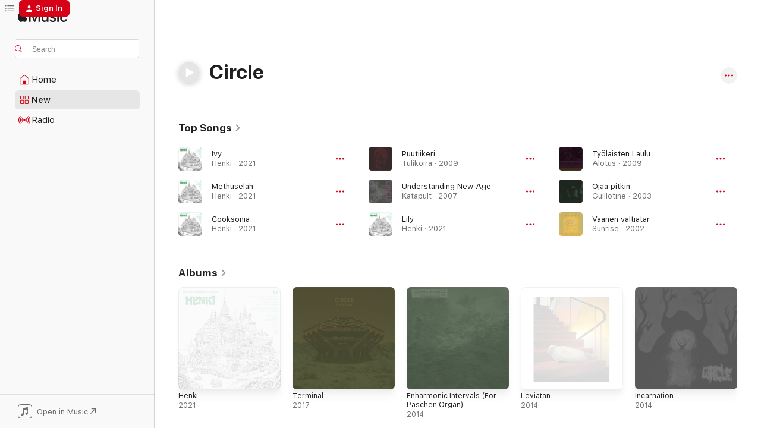

--- FILE ---
content_type: text/html
request_url: https://music.apple.com/us/artist/circle/5154549?at=1l3vpUI&ct=LFV_7174b1611b3197847a9406fc2d9533b1&itsct=catchall_p4&itscg=30440&ls=1&uo=4&app=itunes
body_size: 30555
content:
<!DOCTYPE html>
<html dir="ltr" lang="en-US">
    <head>
        <!-- prettier-ignore -->
        <meta charset="utf-8">
        <!-- prettier-ignore -->
        <meta http-equiv="X-UA-Compatible" content="IE=edge">
        <!-- prettier-ignore -->
        <meta
            name="viewport"
            content="width=device-width,initial-scale=1,interactive-widget=resizes-content"
        >
        <!-- prettier-ignore -->
        <meta name="applicable-device" content="pc,mobile">
        <!-- prettier-ignore -->
        <meta name="referrer" content="strict-origin">
        <!-- prettier-ignore -->
        <link
            rel="apple-touch-icon"
            sizes="180x180"
            href="/assets/favicon/favicon-180.png"
        >
        <!-- prettier-ignore -->
        <link
            rel="icon"
            type="image/png"
            sizes="32x32"
            href="/assets/favicon/favicon-32.png"
        >
        <!-- prettier-ignore -->
        <link
            rel="icon"
            type="image/png"
            sizes="16x16"
            href="/assets/favicon/favicon-16.png"
        >
        <!-- prettier-ignore -->
        <link
            rel="mask-icon"
            href="/assets/favicon/favicon.svg"
            color="#fa233b"
        >
        <!-- prettier-ignore -->
        <link rel="manifest" href="/manifest.json">

        <title>‎Circle - Apple Music</title><!-- HEAD_svelte-1cypuwr_START --><link rel="preconnect" href="//www.apple.com/wss/fonts" crossorigin="anonymous"><link rel="stylesheet" href="//www.apple.com/wss/fonts?families=SF+Pro,v4%7CSF+Pro+Icons,v1&amp;display=swap" type="text/css" referrerpolicy="strict-origin-when-cross-origin"><!-- HEAD_svelte-1cypuwr_END --><!-- HEAD_svelte-eg3hvx_START -->    <meta name="description" content="Listen to music by Circle on Apple Music. Find top songs and albums by Circle including Ivy, Methuselah and more."> <meta name="keywords" content="listen, Circle, music, songs, Alternative, apple music"> <link rel="canonical" href="https://music.apple.com/us/artist/circle/5154549">     <meta name="al:ios:app_store_id" content="1108187390"> <meta name="al:ios:app_name" content="Apple Music"> <meta name="apple:content_id" content="5154549"> <meta name="apple:title" content="Circle"> <meta name="apple:description" content="Listen to music by Circle on Apple Music. Find top songs and albums by Circle including Ivy, Methuselah and more.">   <meta property="og:title" content="Circle on Apple Music"> <meta property="og:description" content="Listen to music by Circle on Apple Music."> <meta property="og:site_name" content="Apple Music - Web Player"> <meta property="og:url" content="https://music.apple.com/us/artist/circle/5154549"> <meta property="og:image" content="https://is1-ssl.mzstatic.com/image/thumb/Music211/v4/70/17/34/7017347d-29a9-6cae-e90e-a55dbce69f54/887833014660.png/1200x630cw.png"> <meta property="og:image:secure_url" content="https://is1-ssl.mzstatic.com/image/thumb/Music211/v4/70/17/34/7017347d-29a9-6cae-e90e-a55dbce69f54/887833014660.png/1200x630cw.png"> <meta property="og:image:alt" content="Circle on Apple Music"> <meta property="og:image:width" content="1200"> <meta property="og:image:height" content="630"> <meta property="og:image:type" content="image/png"> <meta property="og:type" content="music.musician"> <meta property="og:locale" content="en_US">        <meta name="twitter:title" content="Circle on Apple Music"> <meta name="twitter:description" content="Listen to music by Circle on Apple Music."> <meta name="twitter:site" content="@AppleMusic"> <meta name="twitter:image" content="https://is1-ssl.mzstatic.com/image/thumb/Music211/v4/70/17/34/7017347d-29a9-6cae-e90e-a55dbce69f54/887833014660.png/1200x630cw.png"> <meta name="twitter:image:alt" content="Circle on Apple Music"> <meta name="twitter:card" content="summary_large_image">       <!-- HTML_TAG_START -->
                <script id=schema:music-group type="application/ld+json">
                    {"@context":"http://schema.org","@type":"MusicGroup","name":"Circle","description":"","image":"https://is1-ssl.mzstatic.com/image/thumb/Music211/v4/70/17/34/7017347d-29a9-6cae-e90e-a55dbce69f54/887833014660.png/486x486bb.png","genre":["Alternative"],"tracks":[{"@type":"MusicRecording","name":"Ivy","duration":"PT8M57S","url":"https://music.apple.com/us/song/ivy/1584036431","offers":{"@type":"Offer","category":"free","price":0},"audio":{"@type":"AudioObject","potentialAction":{"@type":"ListenAction","expectsAcceptanceOf":{"@type":"Offer","category":"free"},"target":{"@type":"EntryPoint","actionPlatform":"https://music.apple.com/us/song/ivy/1584036431"}},"name":"Ivy","contentUrl":"https://audio-ssl.itunes.apple.com/itunes-assets/AudioPreview125/v4/8a/89/78/8a8978fb-42af-5856-1ecc-b7580590e3e2/mzaf_16589103902132083057.plus.aac.ep.m4a","duration":"PT8M57S","uploadDate":"2021-11-26","thumbnailUrl":"https://is1-ssl.mzstatic.com/image/thumb/Music211/v4/70/17/34/7017347d-29a9-6cae-e90e-a55dbce69f54/887833014660.png/1200x630cw.png"}},{"@type":"MusicRecording","name":"Methuselah","duration":"PT8M26S","url":"https://music.apple.com/us/song/methuselah/1584036434","offers":{"@type":"Offer","category":"free","price":0},"audio":{"@type":"AudioObject","potentialAction":{"@type":"ListenAction","expectsAcceptanceOf":{"@type":"Offer","category":"free"},"target":{"@type":"EntryPoint","actionPlatform":"https://music.apple.com/us/song/methuselah/1584036434"}},"name":"Methuselah","contentUrl":"https://audio-ssl.itunes.apple.com/itunes-assets/AudioPreview125/v4/6d/46/42/6d464253-1415-623f-fc5b-9c029e9b4e96/mzaf_7043841865445203755.plus.aac.ep.m4a","duration":"PT8M26S","uploadDate":"2021-11-26","thumbnailUrl":"https://is1-ssl.mzstatic.com/image/thumb/Music211/v4/70/17/34/7017347d-29a9-6cae-e90e-a55dbce69f54/887833014660.png/1200x630cw.png"}},{"@type":"MusicRecording","name":"Cooksonia","duration":"PT6M30S","url":"https://music.apple.com/us/song/cooksonia/1584036430","offers":{"@type":"Offer","category":"free","price":0},"audio":{"@type":"AudioObject","potentialAction":{"@type":"ListenAction","expectsAcceptanceOf":{"@type":"Offer","category":"free"},"target":{"@type":"EntryPoint","actionPlatform":"https://music.apple.com/us/song/cooksonia/1584036430"}},"name":"Cooksonia","contentUrl":"https://audio-ssl.itunes.apple.com/itunes-assets/AudioPreview125/v4/80/d9/cf/80d9cf5e-a4f5-fb96-8d56-9fd6be293e8b/mzaf_13297820975838835240.plus.aac.ep.m4a","duration":"PT6M30S","uploadDate":"2021-11-26","thumbnailUrl":"https://is1-ssl.mzstatic.com/image/thumb/Music211/v4/70/17/34/7017347d-29a9-6cae-e90e-a55dbce69f54/887833014660.png/1200x630cw.png"}},{"@type":"MusicRecording","name":"Puutiikeri","duration":"PT24M13S","url":"https://music.apple.com/us/song/puutiikeri/804626578","offers":{"@type":"Offer","category":"free","price":0},"audio":{"@type":"AudioObject","potentialAction":{"@type":"ListenAction","expectsAcceptanceOf":{"@type":"Offer","category":"free"},"target":{"@type":"EntryPoint","actionPlatform":"https://music.apple.com/us/song/puutiikeri/804626578"}},"name":"Puutiikeri","contentUrl":"https://audio-ssl.itunes.apple.com/itunes-assets/Music6/v4/a9/e5/25/a9e525da-3dda-54c9-842a-8f36909e939b/mzaf_3317236299551532098.plus.aac.ep.m4a","duration":"PT24M13S","uploadDate":"2009-01-01","thumbnailUrl":"https://is1-ssl.mzstatic.com/image/thumb/Music4/v4/6c/96/17/6c9617b4-2ef9-292f-563e-8c8e6c8ad932/cover.jpg/1200x630cw.png"}},{"@type":"MusicRecording","name":"Understanding New Age","duration":"PT4M17S","url":"https://music.apple.com/us/song/understanding-new-age/352448212","offers":{"@type":"Offer","category":"free","price":0},"audio":{"@type":"AudioObject","potentialAction":{"@type":"ListenAction","expectsAcceptanceOf":{"@type":"Offer","category":"free"},"target":{"@type":"EntryPoint","actionPlatform":"https://music.apple.com/us/song/understanding-new-age/352448212"}},"name":"Understanding New Age","contentUrl":"https://audio-ssl.itunes.apple.com/itunes-assets/Music/v4/f3/7c/9d/f37c9d95-8896-31ea-05e5-bf6b65308e2f/mzaf_5519512108603191972.plus.aac.ep.m4a","duration":"PT4M17S","uploadDate":"2007-09-11","thumbnailUrl":"https://is1-ssl.mzstatic.com/image/thumb/Music/8a/20/be/mzi.rphjturo.jpg/1200x630cw.png"}},{"@type":"MusicRecording","name":"Lily","duration":"PT5M56S","url":"https://music.apple.com/us/song/lily/1584036435","offers":{"@type":"Offer","category":"free","price":0},"audio":{"@type":"AudioObject","potentialAction":{"@type":"ListenAction","expectsAcceptanceOf":{"@type":"Offer","category":"free"},"target":{"@type":"EntryPoint","actionPlatform":"https://music.apple.com/us/song/lily/1584036435"}},"name":"Lily","contentUrl":"https://audio-ssl.itunes.apple.com/itunes-assets/AudioPreview125/v4/c8/ac/94/c8ac9435-3a14-b320-3704-1cde3bdf3485/mzaf_18104339841749861422.plus.aac.ep.m4a","duration":"PT5M56S","uploadDate":"2021-11-26","thumbnailUrl":"https://is1-ssl.mzstatic.com/image/thumb/Music211/v4/70/17/34/7017347d-29a9-6cae-e90e-a55dbce69f54/887833014660.png/1200x630cw.png"}},{"@type":"MusicRecording","name":"Työlaisten Laulu","duration":"PT11M45S","url":"https://music.apple.com/us/song/ty%C3%B6laisten-laulu/299267270","offers":{"@type":"Offer","category":"free","price":0},"audio":{"@type":"AudioObject","potentialAction":{"@type":"ListenAction","expectsAcceptanceOf":{"@type":"Offer","category":"free"},"target":{"@type":"EntryPoint","actionPlatform":"https://music.apple.com/us/song/ty%C3%B6laisten-laulu/299267270"}},"name":"Työlaisten Laulu","contentUrl":"https://audio-ssl.itunes.apple.com/itunes-assets/AudioPreview125/v4/34/00/de/3400decd-9a94-b835-dee3-0a04665a05c8/mzaf_12369711121873365465.plus.aac.ep.m4a","duration":"PT11M45S","uploadDate":"2009-01-09","thumbnailUrl":"https://is1-ssl.mzstatic.com/image/thumb/Music/24/77/bb/mzi.uvpfmuyb.jpg/1200x630cw.png"}},{"@type":"MusicRecording","name":"Ojaa pitkin","duration":"PT2M33S","url":"https://music.apple.com/us/song/ojaa-pitkin/472184081","offers":{"@type":"Offer","category":"free","price":0},"audio":{"@type":"AudioObject","potentialAction":{"@type":"ListenAction","expectsAcceptanceOf":{"@type":"Offer","category":"free"},"target":{"@type":"EntryPoint","actionPlatform":"https://music.apple.com/us/song/ojaa-pitkin/472184081"}},"name":"Ojaa pitkin","contentUrl":"https://audio-ssl.itunes.apple.com/itunes-assets/Music/98/2a/9d/mzm.holcxamt.aac.ep.m4a","duration":"PT2M33S","uploadDate":"2003-12-05","thumbnailUrl":"https://is1-ssl.mzstatic.com/image/thumb/Music/64/9c/ca/mzi.hpepzuuf.jpg/1200x630cw.png"}},{"@type":"MusicRecording","name":"Vaanen valtiatar","duration":"PT7M41S","url":"https://music.apple.com/us/song/vaanen-valtiatar/351389483","offers":{"@type":"Offer","category":"free","price":0},"audio":{"@type":"AudioObject","potentialAction":{"@type":"ListenAction","expectsAcceptanceOf":{"@type":"Offer","category":"free"},"target":{"@type":"EntryPoint","actionPlatform":"https://music.apple.com/us/song/vaanen-valtiatar/351389483"}},"name":"Vaanen valtiatar","contentUrl":"https://audio-ssl.itunes.apple.com/itunes-assets/Music2/v4/88/d6/df/88d6df8e-bac1-6dd9-50c3-220935220ac8/mzaf_2545870211144118433.plus.aac.ep.m4a","duration":"PT7M41S","uploadDate":"2002-07-01","thumbnailUrl":"https://is1-ssl.mzstatic.com/image/thumb/Music/60/8b/97/mzi.zabhqfko.jpg/1200x630cw.png"}},{"@type":"MusicRecording","name":"Rats","duration":"PT3M50S","url":"https://music.apple.com/us/song/rats/288834472","offers":{"@type":"Offer","category":"free","price":0},"audio":{"@type":"AudioObject","potentialAction":{"@type":"ListenAction","expectsAcceptanceOf":{"@type":"Offer","category":"free"},"target":{"@type":"EntryPoint","actionPlatform":"https://music.apple.com/us/song/rats/288834472"}},"name":"Rats","contentUrl":"https://audio-ssl.itunes.apple.com/itunes-assets/AudioPreview62/v4/78/8e/1a/788e1a7a-be4d-d9b3-3178-6d80a2dd0fe8/mzaf_3107473226536524415.plus.aac.ep.m4a","duration":"PT3M50S","uploadDate":"2008-08-25","thumbnailUrl":"https://is1-ssl.mzstatic.com/image/thumb/Music114/v4/f9/5d/ef/f95def47-f5fd-8bcb-f3d6-326b0e9197c5/mzi.sbcgqefd.jpg/1200x630cw.png"}},{"@type":"MusicRecording","name":"Rautakotka","duration":"PT9M27S","url":"https://music.apple.com/us/song/rautakotka/351389515","offers":{"@type":"Offer","category":"free","price":0},"audio":{"@type":"AudioObject","potentialAction":{"@type":"ListenAction","expectsAcceptanceOf":{"@type":"Offer","category":"free"},"target":{"@type":"EntryPoint","actionPlatform":"https://music.apple.com/us/song/rautakotka/351389515"}},"name":"Rautakotka","contentUrl":"https://audio-ssl.itunes.apple.com/itunes-assets/AudioPreview115/v4/61/02/12/6102126b-d7c7-63d4-1dcc-93c32a0baf16/mzaf_7767223195216225763.plus.aac.ep.m4a","duration":"PT9M27S","uploadDate":"2002-07-01","thumbnailUrl":"https://is1-ssl.mzstatic.com/image/thumb/Music/60/8b/97/mzi.zabhqfko.jpg/1200x630cw.png"}},{"@type":"MusicRecording","name":"Paholaisratsastaja","duration":"PT7M40S","url":"https://music.apple.com/us/song/paholaisratsastaja/351389540","offers":{"@type":"Offer","category":"free","price":0},"audio":{"@type":"AudioObject","potentialAction":{"@type":"ListenAction","expectsAcceptanceOf":{"@type":"Offer","category":"free"},"target":{"@type":"EntryPoint","actionPlatform":"https://music.apple.com/us/song/paholaisratsastaja/351389540"}},"name":"Paholaisratsastaja","contentUrl":"https://audio-ssl.itunes.apple.com/itunes-assets/Music/v4/ba/43/fb/ba43fbc8-6fe2-c591-5300-40f956ab8d25/mzaf_1291484446045610820.plus.aac.ep.m4a","duration":"PT7M40S","uploadDate":"2002-07-01","thumbnailUrl":"https://is1-ssl.mzstatic.com/image/thumb/Music/60/8b/97/mzi.zabhqfko.jpg/1200x630cw.png"}},{"@type":"MusicRecording","name":"Teräskylpy","duration":"PT12M19S","url":"https://music.apple.com/us/song/ter%C3%A4skylpy/472184088","offers":{"@type":"Offer","category":"free","price":0},"audio":{"@type":"AudioObject","potentialAction":{"@type":"ListenAction","expectsAcceptanceOf":{"@type":"Offer","category":"free"},"target":{"@type":"EntryPoint","actionPlatform":"https://music.apple.com/us/song/ter%C3%A4skylpy/472184088"}},"name":"Teräskylpy","contentUrl":"https://audio-ssl.itunes.apple.com/itunes-assets/Music/99/4e/0d/mzm.dvjqpthd.aac.ep.m4a","duration":"PT12M19S","uploadDate":"2003-12-05","thumbnailUrl":"https://is1-ssl.mzstatic.com/image/thumb/Music/64/9c/ca/mzi.hpepzuuf.jpg/1200x630cw.png"}},{"@type":"MusicRecording","name":"Burden","duration":"PT11M1S","url":"https://music.apple.com/us/song/burden/798568531","offers":{"@type":"Offer","category":"free","price":0},"audio":{"@type":"AudioObject","potentialAction":{"@type":"ListenAction","expectsAcceptanceOf":{"@type":"Offer","category":"free"},"target":{"@type":"EntryPoint","actionPlatform":"https://music.apple.com/us/song/burden/798568531"}},"name":"Burden","contentUrl":"https://audio-ssl.itunes.apple.com/itunes-assets/Music/v4/51/f7/22/51f7226f-5a0d-d640-01be-fc8e81ce8e0f/mzaf_6657626896122451098.plus.aac.ep.m4a","duration":"PT11M1S","uploadDate":"2014-01-17","thumbnailUrl":"https://is1-ssl.mzstatic.com/image/thumb/Music/v4/51/1b/ea/511bea13-1855-21c9-ca64-61997ef12e96/cover.jpg/1200x630cw.png"}},{"@type":"MusicRecording","name":"Viitane","duration":"PT22M35S","url":"https://music.apple.com/us/song/viitane/804626726","offers":{"@type":"Offer","category":"free","price":0},"audio":{"@type":"AudioObject","potentialAction":{"@type":"ListenAction","expectsAcceptanceOf":{"@type":"Offer","category":"free"},"target":{"@type":"EntryPoint","actionPlatform":"https://music.apple.com/us/song/viitane/804626726"}},"name":"Viitane","contentUrl":"https://audio-ssl.itunes.apple.com/itunes-assets/Music/v4/68/6f/55/686f55ee-ffb9-d6d1-9dd0-10261e56eb4c/mzaf_6420030842764110177.plus.aac.ep.m4a","duration":"PT22M35S","uploadDate":"2006-11-19","thumbnailUrl":"https://is1-ssl.mzstatic.com/image/thumb/Music/v4/3e/c3/91/3ec3914f-102c-a107-cc3d-93a25aae1eff/cover.jpg/1200x630cw.png"}},{"@type":"MusicRecording","name":"Salar Opi","duration":"PT7M26S","url":"https://music.apple.com/us/song/salar-opi/472184246","offers":{"@type":"Offer","category":"free","price":0},"audio":{"@type":"AudioObject","potentialAction":{"@type":"ListenAction","expectsAcceptanceOf":{"@type":"Offer","category":"free"},"target":{"@type":"EntryPoint","actionPlatform":"https://music.apple.com/us/song/salar-opi/472184246"}},"name":"Salar Opi","contentUrl":"https://audio-ssl.itunes.apple.com/itunes-assets/Music/88/91/c2/mzm.vjfyjjwl.aac.ep.m4a","duration":"PT7M26S","uploadDate":"2003-12-05","thumbnailUrl":"https://is1-ssl.mzstatic.com/image/thumb/Music/64/9c/ca/mzi.hpepzuuf.jpg/1200x630cw.png"}},{"@type":"MusicRecording","name":"One National","duration":"PT2M21S","url":"https://music.apple.com/us/song/one-national/1703182335","offers":{"@type":"Offer","category":"free","price":0},"audio":{"@type":"AudioObject","potentialAction":{"@type":"ListenAction","expectsAcceptanceOf":{"@type":"Offer","category":"free"},"target":{"@type":"EntryPoint","actionPlatform":"https://music.apple.com/us/song/one-national/1703182335"}},"name":"One National","contentUrl":"https://audio-ssl.itunes.apple.com/itunes-assets/AudioPreview116/v4/ad/f0/9d/adf09ddd-5f4d-32a3-b2e4-c238461e1aa7/mzaf_3411349800906070439.plus.aac.p.m4a","duration":"PT2M21S","uploadDate":"2023-08-04","thumbnailUrl":"https://is1-ssl.mzstatic.com/image/thumb/Music116/v4/eb/33/e6/eb33e61f-b1b6-516a-29b2-f0abab31d148/8447098185097.jpg/1200x630cw.png"}},{"@type":"MusicRecording","name":"Ain't nobody tears","duration":"PT4M14S","url":"https://music.apple.com/us/song/aint-nobody-tears/1707975614","offers":{"@type":"Offer","category":"free","price":0},"audio":{"@type":"AudioObject","potentialAction":{"@type":"ListenAction","expectsAcceptanceOf":{"@type":"Offer","category":"free"},"target":{"@type":"EntryPoint","actionPlatform":"https://music.apple.com/us/song/aint-nobody-tears/1707975614"}},"name":"Ain't nobody tears","contentUrl":"https://audio-ssl.itunes.apple.com/itunes-assets/AudioPreview116/v4/af/98/4a/af984a45-8df2-8b7e-aed1-9e119fc36894/mzaf_4371417156441606443.plus.aac.ep.m4a","duration":"PT4M14S","uploadDate":"2023-04-20","thumbnailUrl":"https://is1-ssl.mzstatic.com/image/thumb/Music126/v4/fe/19/8d/fe198d2d-c2bb-8b5c-b464-3454952e68df/6941636798265.jpg/1200x630cw.png"}},{"@type":"MusicRecording","name":"13AD II","duration":"PT3M21S","url":"https://music.apple.com/us/song/13ad-ii/1707975613","offers":{"@type":"Offer","category":"free","price":0},"audio":{"@type":"AudioObject","potentialAction":{"@type":"ListenAction","expectsAcceptanceOf":{"@type":"Offer","category":"free"},"target":{"@type":"EntryPoint","actionPlatform":"https://music.apple.com/us/song/13ad-ii/1707975613"}},"name":"13AD II","contentUrl":"https://audio-ssl.itunes.apple.com/itunes-assets/AudioPreview116/v4/14/cc/f2/14ccf204-b733-bce8-b800-7b46f4838ff0/mzaf_2360589198462751686.plus.aac.ep.m4a","duration":"PT3M21S","uploadDate":"2023-04-20","thumbnailUrl":"https://is1-ssl.mzstatic.com/image/thumb/Music126/v4/fe/19/8d/fe198d2d-c2bb-8b5c-b464-3454952e68df/6941636798265.jpg/1200x630cw.png"}},{"@type":"MusicRecording","name":"Easy Money Sniper","duration":"PT3M5S","url":"https://music.apple.com/us/song/easy-money-sniper/1707975612","offers":{"@type":"Offer","category":"free","price":0},"audio":{"@type":"AudioObject","potentialAction":{"@type":"ListenAction","expectsAcceptanceOf":{"@type":"Offer","category":"free"},"target":{"@type":"EntryPoint","actionPlatform":"https://music.apple.com/us/song/easy-money-sniper/1707975612"}},"name":"Easy Money Sniper","contentUrl":"https://audio-ssl.itunes.apple.com/itunes-assets/AudioPreview126/v4/0d/5c/03/0d5c0369-f959-23c3-96a9-90195ad56ada/mzaf_1389216829881782120.plus.aac.ep.m4a","duration":"PT3M5S","uploadDate":"2023-04-20","thumbnailUrl":"https://is1-ssl.mzstatic.com/image/thumb/Music126/v4/fe/19/8d/fe198d2d-c2bb-8b5c-b464-3454952e68df/6941636798265.jpg/1200x630cw.png"}},{"@type":"MusicRecording","name":"The Meaning Of Life","duration":"PT3M49S","url":"https://music.apple.com/us/song/the-meaning-of-life/1707975611","offers":{"@type":"Offer","category":"free","price":0},"audio":{"@type":"AudioObject","potentialAction":{"@type":"ListenAction","expectsAcceptanceOf":{"@type":"Offer","category":"free"},"target":{"@type":"EntryPoint","actionPlatform":"https://music.apple.com/us/song/the-meaning-of-life/1707975611"}},"name":"The Meaning Of Life","contentUrl":"https://audio-ssl.itunes.apple.com/itunes-assets/AudioPreview126/v4/b6/07/10/b607104d-0e4b-f217-48e4-e12842cff21c/mzaf_3463740340739068874.plus.aac.ep.m4a","duration":"PT3M49S","uploadDate":"2023-04-20","thumbnailUrl":"https://is1-ssl.mzstatic.com/image/thumb/Music126/v4/fe/19/8d/fe198d2d-c2bb-8b5c-b464-3454952e68df/6941636798265.jpg/1200x630cw.png"}},{"@type":"MusicRecording","name":"endless summer","duration":"PT3M5S","url":"https://music.apple.com/us/song/endless-summer/1707975610","offers":{"@type":"Offer","category":"free","price":0},"audio":{"@type":"AudioObject","potentialAction":{"@type":"ListenAction","expectsAcceptanceOf":{"@type":"Offer","category":"free"},"target":{"@type":"EntryPoint","actionPlatform":"https://music.apple.com/us/song/endless-summer/1707975610"}},"name":"endless summer","contentUrl":"https://audio-ssl.itunes.apple.com/itunes-assets/AudioPreview116/v4/a9/36/eb/a936eb8c-aaf8-f1c6-c2c4-2e17e24717df/mzaf_100438290515966229.plus.aac.ep.m4a","duration":"PT3M5S","uploadDate":"2023-04-20","thumbnailUrl":"https://is1-ssl.mzstatic.com/image/thumb/Music126/v4/fe/19/8d/fe198d2d-c2bb-8b5c-b464-3454952e68df/6941636798265.jpg/1200x630cw.png"}},{"@type":"MusicRecording","name":"all about summer (伴奏)","duration":"PT3M29S","url":"https://music.apple.com/us/song/all-about-summer-%E4%BC%B4%E5%A5%8F/1709456538","offers":{"@type":"Offer","category":"free","price":0},"audio":{"@type":"AudioObject","potentialAction":{"@type":"ListenAction","expectsAcceptanceOf":{"@type":"Offer","category":"free"},"target":{"@type":"EntryPoint","actionPlatform":"https://music.apple.com/us/song/all-about-summer-%E4%BC%B4%E5%A5%8F/1709456538"}},"name":"all about summer (伴奏)","contentUrl":"https://audio-ssl.itunes.apple.com/itunes-assets/AudioPreview126/v4/e5/75/b8/e575b85b-59ff-d765-97d2-9ca42119898b/mzaf_15091554499644113941.plus.aac.ep.m4a","duration":"PT3M29S","uploadDate":"2023-03-02","thumbnailUrl":"https://is1-ssl.mzstatic.com/image/thumb/Music116/v4/af/97/37/af97376d-6c52-0297-4e4c-e9f84a18525e/6941636787078.png/1200x630cw.png"}},{"@type":"MusicRecording","name":"Pitcher","duration":"PT6M36S","url":"https://music.apple.com/us/song/pitcher/1584036436","offers":{"@type":"Offer","category":"free","price":0},"audio":{"@type":"AudioObject","potentialAction":{"@type":"ListenAction","expectsAcceptanceOf":{"@type":"Offer","category":"free"},"target":{"@type":"EntryPoint","actionPlatform":"https://music.apple.com/us/song/pitcher/1584036436"}},"name":"Pitcher","contentUrl":"https://audio-ssl.itunes.apple.com/itunes-assets/AudioPreview125/v4/c5/12/cf/c512cf0f-85fe-f185-4785-5c3ecbe74a7e/mzaf_18138261109567639435.plus.aac.ep.m4a","duration":"PT6M36S","uploadDate":"2021-11-26","thumbnailUrl":"https://is1-ssl.mzstatic.com/image/thumb/Music211/v4/70/17/34/7017347d-29a9-6cae-e90e-a55dbce69f54/887833014660.png/1200x630cw.png"}}],"albums":[{"@type":"MusicAlbum","image":"https://is1-ssl.mzstatic.com/image/thumb/Music211/v4/70/17/34/7017347d-29a9-6cae-e90e-a55dbce69f54/887833014660.png/486x486bb.png","url":"https://music.apple.com/us/album/henki/1584036428","name":"Henki","byArtist":{"@type":"MusicGroup","url":"https://music.apple.com/us/artist/circle/5154549","name":"Circle"}},{"@type":"MusicAlbum","image":"https://is1-ssl.mzstatic.com/image/thumb/Music111/v4/23/2e/71/232e7177-9b43-1afe-9072-3ba993f4aa07/886446482965.jpg/486x486bb.png","url":"https://music.apple.com/us/album/terminal/1228334405","name":"Terminal","byArtist":{"@type":"MusicGroup","url":"https://music.apple.com/us/artist/circle/5154549","name":"Circle"}},{"@type":"MusicAlbum","image":"https://is1-ssl.mzstatic.com/image/thumb/Music126/v4/4b/d3/61/4bd361d6-d11f-e748-8a11-9f20d81ce7bf/85501.jpg/486x486bb.png","url":"https://music.apple.com/us/album/enharmonic-intervals-for-paschen-organ/1625425755","name":"Enharmonic Intervals (For Paschen Organ)","byArtist":{"@type":"MusicGroup","url":"https://music.apple.com/us/artist/circle/5154549","name":"Circle"}},{"@type":"MusicAlbum","image":"https://is1-ssl.mzstatic.com/image/thumb/Music/v4/eb/78/21/eb782165-fea8-bf17-9469-e600dc1a953a/cover.jpg/486x486bb.png","url":"https://music.apple.com/us/album/leviatan/862307426","name":"Leviatan","byArtist":{"@type":"MusicGroup","url":"https://music.apple.com/us/artist/circle/5154549","name":"Circle"}},{"@type":"MusicAlbum","image":"https://is1-ssl.mzstatic.com/image/thumb/Music/v4/51/1b/ea/511bea13-1855-21c9-ca64-61997ef12e96/cover.jpg/486x486bb.png","url":"https://music.apple.com/us/album/incarnation/798568490","name":"Incarnation","byArtist":{"@type":"MusicGroup","url":"https://music.apple.com/us/artist/circle/5154549","name":"Circle"}},{"@type":"MusicAlbum","image":"https://is1-ssl.mzstatic.com/image/thumb/Music116/v4/c9/ae/cd/c9aecd65-fcf7-ad84-dcb2-5ee07235129f/5055803504380.jpg/486x486bb.png","url":"https://music.apple.com/us/album/what-you-see/1678540338","name":"What You See","byArtist":{"@type":"MusicGroup","url":"https://music.apple.com/us/artist/circle/5154549","name":"Circle"}},{"@type":"MusicAlbum","image":"https://is1-ssl.mzstatic.com/image/thumb/Music2/v4/b8/0c/ba/b80cba4c-4cac-0400-9ad6-d867b88e86af/cover.jpg/486x486bb.png","url":"https://music.apple.com/us/album/golem-vesiliirto/602523591","name":"Golem / Vesiliirto","byArtist":{"@type":"MusicGroup","url":"https://music.apple.com/us/artist/circle/5154549","name":"Circle"}},{"@type":"MusicAlbum","image":"https://is1-ssl.mzstatic.com/image/thumb/Music/a5/7a/91/mzi.qtvfykld.jpg/486x486bb.png","url":"https://music.apple.com/us/album/rautatie/410956123","name":"Rautatie","byArtist":{"@type":"MusicGroup","url":"https://music.apple.com/us/artist/circle/5154549","name":"Circle"}},{"@type":"MusicAlbum","image":"https://is1-ssl.mzstatic.com/image/thumb/Music/24/77/bb/mzi.uvpfmuyb.jpg/486x486bb.png","url":"https://music.apple.com/us/album/alotus/299267227","name":"Alotus","byArtist":{"@type":"MusicGroup","url":"https://music.apple.com/us/artist/circle/5154549","name":"Circle"}},{"@type":"MusicAlbum","image":"https://is1-ssl.mzstatic.com/image/thumb/Music4/v4/6c/96/17/6c9617b4-2ef9-292f-563e-8c8e6c8ad932/cover.jpg/486x486bb.png","url":"https://music.apple.com/us/album/tulikoira/804626330","name":"Tulikoira","byArtist":{"@type":"MusicGroup","url":"https://music.apple.com/us/artist/circle/5154549","name":"Circle"}}],"url":"https://music.apple.com/us/artist/circle/5154549","potentialAction":{"@type":"ListenAction","expectsAcceptanceOf":{"@type":"Offer","category":"free"},"target":{"@type":"EntryPoint","actionPlatform":"https://music.apple.com/us/artist/circle/5154549"}}}
                </script>
                <!-- HTML_TAG_END -->    <!-- HEAD_svelte-eg3hvx_END -->
      <script type="module" crossorigin src="/assets/index~8a6f659a1b.js"></script>
      <link rel="stylesheet" href="/assets/index~99bed3cf08.css">
      <script type="module">import.meta.url;import("_").catch(()=>1);async function* g(){};window.__vite_is_modern_browser=true;</script>
      <script type="module">!function(){if(window.__vite_is_modern_browser)return;console.warn("vite: loading legacy chunks, syntax error above and the same error below should be ignored");var e=document.getElementById("vite-legacy-polyfill"),n=document.createElement("script");n.src=e.src,n.onload=function(){System.import(document.getElementById('vite-legacy-entry').getAttribute('data-src'))},document.body.appendChild(n)}();</script>
    </head>
    <body>
        <script src="/assets/focus-visible/focus-visible.min.js"></script>
        
        <script
            async
            src="/includes/js-cdn/musickit/v3/amp/musickit.js"
        ></script>
        <script
            type="module"
            async
            src="/includes/js-cdn/musickit/v3/components/musickit-components/musickit-components.esm.js"
        ></script>
        <script
            nomodule
            async
            src="/includes/js-cdn/musickit/v3/components/musickit-components/musickit-components.js"
        ></script>
        <svg style="display: none" xmlns="http://www.w3.org/2000/svg">
            <symbol id="play-circle-fill" viewBox="0 0 60 60">
                <path
                    class="icon-circle-fill__circle"
                    fill="var(--iconCircleFillBG, transparent)"
                    d="M30 60c16.411 0 30-13.617 30-30C60 13.588 46.382 0 29.971 0 13.588 0 .001 13.588.001 30c0 16.383 13.617 30 30 30Z"
                />
                <path
                    fill="var(--iconFillArrow, var(--keyColor, black))"
                    d="M24.411 41.853c-1.41.853-3.028.177-3.028-1.294V19.47c0-1.44 1.735-2.058 3.028-1.294l17.265 10.235a1.89 1.89 0 0 1 0 3.265L24.411 41.853Z"
                />
            </symbol>
        </svg>
        <div class="body-container">
              <div class="app-container svelte-t3vj1e" data-testid="app-container">   <div class="header svelte-rjjbqs" data-testid="header"><nav data-testid="navigation" class="navigation svelte-13li0vp"><div class="navigation__header svelte-13li0vp"><div data-testid="logo" class="logo svelte-1o7dz8w"> <a aria-label="Apple Music" role="img" href="https://music.apple.com/us/home" class="svelte-1o7dz8w"><svg height="20" viewBox="0 0 83 20" width="83" xmlns="http://www.w3.org/2000/svg" class="logo" aria-hidden="true"><path d="M34.752 19.746V6.243h-.088l-5.433 13.503h-2.074L21.711 6.243h-.087v13.503h-2.548V1.399h3.235l5.833 14.621h.1l5.82-14.62h3.248v18.347h-2.56zm16.649 0h-2.586v-2.263h-.062c-.725 1.602-2.061 2.504-4.072 2.504-2.86 0-4.61-1.894-4.61-4.958V6.37h2.698v8.125c0 2.034.95 3.127 2.81 3.127 1.95 0 3.124-1.373 3.124-3.458V6.37H51.4v13.376zm7.394-13.618c3.06 0 5.046 1.73 5.134 4.196h-2.536c-.15-1.296-1.087-2.11-2.598-2.11-1.462 0-2.436.724-2.436 1.793 0 .839.6 1.41 2.023 1.741l2.136.496c2.686.636 3.71 1.704 3.71 3.636 0 2.442-2.236 4.12-5.333 4.12-3.285 0-5.26-1.64-5.509-4.183h2.673c.25 1.398 1.187 2.085 2.836 2.085 1.623 0 2.623-.687 2.623-1.78 0-.865-.487-1.373-1.924-1.704l-2.136-.508c-2.498-.585-3.735-1.806-3.735-3.75 0-2.391 2.049-4.032 5.072-4.032zM66.1 2.836c0-.878.7-1.577 1.561-1.577.862 0 1.55.7 1.55 1.577 0 .864-.688 1.576-1.55 1.576a1.573 1.573 0 0 1-1.56-1.576zm.212 3.534h2.698v13.376h-2.698zm14.089 4.603c-.275-1.424-1.324-2.556-3.085-2.556-2.086 0-3.46 1.767-3.46 4.64 0 2.938 1.386 4.642 3.485 4.642 1.66 0 2.748-.928 3.06-2.48H83C82.713 18.067 80.477 20 77.317 20c-3.76 0-6.208-2.62-6.208-6.942 0-4.247 2.448-6.93 6.183-6.93 3.385 0 5.446 2.213 5.683 4.845h-2.573zM10.824 3.189c-.698.834-1.805 1.496-2.913 1.398-.145-1.128.41-2.33 1.036-3.065C9.644.662 10.848.05 11.835 0c.121 1.178-.336 2.33-1.01 3.19zm.999 1.619c.624.049 2.425.244 3.578 1.98-.096.074-2.137 1.272-2.113 3.79.024 3.01 2.593 4.012 2.617 4.037-.024.074-.407 1.419-1.344 2.812-.817 1.224-1.657 2.422-3.002 2.447-1.297.024-1.73-.783-3.218-.783-1.489 0-1.97.758-3.194.807-1.297.048-2.28-1.297-3.097-2.52C.368 14.908-.904 10.408.825 7.375c.84-1.516 2.377-2.47 4.034-2.495 1.273-.023 2.45.857 3.218.857.769 0 2.137-1.027 3.746-.93z"></path></svg></a>   </div> <div class="search-input-wrapper svelte-nrtdem" data-testid="search-input"><div data-testid="amp-search-input" aria-controls="search-suggestions" aria-expanded="false" aria-haspopup="listbox" aria-owns="search-suggestions" class="search-input-container svelte-rg26q6" tabindex="-1" role=""><div class="flex-container svelte-rg26q6"><form id="search-input-form" class="svelte-rg26q6"><svg height="16" width="16" viewBox="0 0 16 16" class="search-svg" aria-hidden="true"><path d="M11.87 10.835c.018.015.035.03.051.047l3.864 3.863a.735.735 0 1 1-1.04 1.04l-3.863-3.864a.744.744 0 0 1-.047-.051 6.667 6.667 0 1 1 1.035-1.035zM6.667 12a5.333 5.333 0 1 0 0-10.667 5.333 5.333 0 0 0 0 10.667z"></path></svg> <input aria-autocomplete="list" aria-multiline="false" aria-controls="search-suggestions" aria-label="Search" placeholder="Search" spellcheck="false" autocomplete="off" autocorrect="off" autocapitalize="off" type="text" inputmode="search" class="search-input__text-field svelte-rg26q6" data-testid="search-input__text-field"></form> </div> <div data-testid="search-scope-bar"></div>   </div> </div></div> <div data-testid="navigation-content" class="navigation__content svelte-13li0vp" id="navigation" aria-hidden="false"><div class="navigation__scrollable-container svelte-13li0vp"><div data-testid="navigation-items-primary" class="navigation-items navigation-items--primary svelte-ng61m8"> <ul class="navigation-items__list svelte-ng61m8">  <li class="navigation-item navigation-item__home svelte-1a5yt87" aria-selected="false" data-testid="navigation-item"> <a href="https://music.apple.com/us/home" class="navigation-item__link svelte-1a5yt87" role="button" data-testid="home" aria-pressed="false"><div class="navigation-item__content svelte-zhx7t9"> <span class="navigation-item__icon svelte-zhx7t9"> <svg width="24" height="24" viewBox="0 0 24 24" xmlns="http://www.w3.org/2000/svg" aria-hidden="true"><path d="M5.93 20.16a1.94 1.94 0 0 1-1.43-.502c-.334-.335-.502-.794-.502-1.393v-7.142c0-.362.062-.688.177-.953.123-.264.326-.529.6-.75l6.145-5.157c.176-.141.344-.247.52-.318.176-.07.362-.105.564-.105.194 0 .388.035.565.105.176.07.352.177.52.318l6.146 5.158c.273.23.467.476.59.75.124.264.177.59.177.96v7.134c0 .59-.159 1.058-.503 1.393-.335.335-.811.503-1.428.503H5.929Zm12.14-1.172c.221 0 .406-.07.547-.212a.688.688 0 0 0 .22-.511v-7.142c0-.177-.026-.344-.087-.459a.97.97 0 0 0-.265-.353l-6.154-5.149a.756.756 0 0 0-.177-.115.37.37 0 0 0-.15-.035.37.37 0 0 0-.158.035l-.177.115-6.145 5.15a.982.982 0 0 0-.274.352 1.13 1.13 0 0 0-.088.468v7.133c0 .203.08.379.23.511a.744.744 0 0 0 .546.212h12.133Zm-8.323-4.7c0-.176.062-.326.177-.432a.6.6 0 0 1 .423-.159h3.315c.176 0 .326.053.432.16s.159.255.159.431v4.973H9.756v-4.973Z"></path></svg> </span> <span class="navigation-item__label svelte-zhx7t9"> Home </span> </div></a>  </li>  <li class="navigation-item navigation-item__new svelte-1a5yt87" aria-selected="false" data-testid="navigation-item"> <a href="https://music.apple.com/us/new" class="navigation-item__link svelte-1a5yt87" role="button" data-testid="new" aria-pressed="false"><div class="navigation-item__content svelte-zhx7t9"> <span class="navigation-item__icon svelte-zhx7t9"> <svg height="24" viewBox="0 0 24 24" width="24" aria-hidden="true"><path d="M9.92 11.354c.966 0 1.453-.487 1.453-1.49v-3.4c0-1.004-.487-1.483-1.453-1.483H6.452C5.487 4.981 5 5.46 5 6.464v3.4c0 1.003.487 1.49 1.452 1.49zm7.628 0c.965 0 1.452-.487 1.452-1.49v-3.4c0-1.004-.487-1.483-1.452-1.483h-3.46c-.974 0-1.46.479-1.46 1.483v3.4c0 1.003.486 1.49 1.46 1.49zm-7.65-1.073h-3.43c-.266 0-.396-.137-.396-.418v-3.4c0-.273.13-.41.396-.41h3.43c.265 0 .402.137.402.41v3.4c0 .281-.137.418-.403.418zm7.634 0h-3.43c-.273 0-.402-.137-.402-.418v-3.4c0-.273.129-.41.403-.41h3.43c.265 0 .395.137.395.41v3.4c0 .281-.13.418-.396.418zm-7.612 8.7c.966 0 1.453-.48 1.453-1.483v-3.407c0-.996-.487-1.483-1.453-1.483H6.452c-.965 0-1.452.487-1.452 1.483v3.407c0 1.004.487 1.483 1.452 1.483zm7.628 0c.965 0 1.452-.48 1.452-1.483v-3.407c0-.996-.487-1.483-1.452-1.483h-3.46c-.974 0-1.46.487-1.46 1.483v3.407c0 1.004.486 1.483 1.46 1.483zm-7.65-1.072h-3.43c-.266 0-.396-.137-.396-.41v-3.4c0-.282.13-.418.396-.418h3.43c.265 0 .402.136.402.418v3.4c0 .273-.137.41-.403.41zm7.634 0h-3.43c-.273 0-.402-.137-.402-.41v-3.4c0-.282.129-.418.403-.418h3.43c.265 0 .395.136.395.418v3.4c0 .273-.13.41-.396.41z" fill-opacity=".95"></path></svg> </span> <span class="navigation-item__label svelte-zhx7t9"> New </span> </div></a>  </li>  <li class="navigation-item navigation-item__radio svelte-1a5yt87" aria-selected="false" data-testid="navigation-item"> <a href="https://music.apple.com/us/radio" class="navigation-item__link svelte-1a5yt87" role="button" data-testid="radio" aria-pressed="false"><div class="navigation-item__content svelte-zhx7t9"> <span class="navigation-item__icon svelte-zhx7t9"> <svg width="24" height="24" viewBox="0 0 24 24" xmlns="http://www.w3.org/2000/svg" aria-hidden="true"><path d="M19.359 18.57C21.033 16.818 22 14.461 22 11.89s-.967-4.93-2.641-6.68c-.276-.292-.653-.26-.868-.023-.222.246-.176.591.085.868 1.466 1.535 2.272 3.593 2.272 5.835 0 2.241-.806 4.3-2.272 5.835-.261.268-.307.621-.085.86.215.245.592.276.868-.016zm-13.85.014c.222-.238.176-.59-.085-.86-1.474-1.535-2.272-3.593-2.272-5.834 0-2.242.798-4.3 2.272-5.835.261-.277.307-.622.085-.868-.215-.238-.592-.269-.868.023C2.967 6.96 2 9.318 2 11.89s.967 4.929 2.641 6.68c.276.29.653.26.868.014zm1.957-1.873c.223-.253.162-.583-.1-.867-.951-1.068-1.473-2.45-1.473-3.954 0-1.505.522-2.887 1.474-3.954.26-.284.322-.614.1-.876-.23-.26-.622-.26-.891.039-1.175 1.274-1.827 2.963-1.827 4.79 0 1.82.652 3.517 1.827 4.784.269.3.66.307.89.038zm9.958-.038c1.175-1.267 1.827-2.964 1.827-4.783 0-1.828-.652-3.517-1.827-4.791-.269-.3-.66-.3-.89-.039-.23.262-.162.592.092.876.96 1.067 1.481 2.449 1.481 3.954 0 1.504-.522 2.886-1.481 3.954-.254.284-.323.614-.092.867.23.269.621.261.89-.038zm-8.061-1.966c.23-.26.13-.568-.092-.883-.415-.522-.63-1.197-.63-1.934 0-.737.215-1.413.63-1.943.222-.307.322-.614.092-.875s-.653-.261-.906.054a4.385 4.385 0 0 0-.968 2.764 4.38 4.38 0 0 0 .968 2.756c.253.322.675.322.906.061zm6.18-.061a4.38 4.38 0 0 0 .968-2.756 4.385 4.385 0 0 0-.968-2.764c-.253-.315-.675-.315-.906-.054-.23.261-.138.568.092.875.415.53.63 1.206.63 1.943 0 .737-.215 1.412-.63 1.934-.23.315-.322.622-.092.883s.653.261.906-.061zm-3.547-.967c.96 0 1.789-.814 1.789-1.797s-.83-1.789-1.789-1.789c-.96 0-1.781.806-1.781 1.789 0 .983.821 1.797 1.781 1.797z"></path></svg> </span> <span class="navigation-item__label svelte-zhx7t9"> Radio </span> </div></a>  </li>  <li class="navigation-item navigation-item__search svelte-1a5yt87" aria-selected="false" data-testid="navigation-item"> <a href="https://music.apple.com/us/search" class="navigation-item__link svelte-1a5yt87" role="button" data-testid="search" aria-pressed="false"><div class="navigation-item__content svelte-zhx7t9"> <span class="navigation-item__icon svelte-zhx7t9"> <svg height="24" viewBox="0 0 24 24" width="24" aria-hidden="true"><path d="M17.979 18.553c.476 0 .813-.366.813-.835a.807.807 0 0 0-.235-.586l-3.45-3.457a5.61 5.61 0 0 0 1.158-3.413c0-3.098-2.535-5.633-5.633-5.633C7.542 4.63 5 7.156 5 10.262c0 3.098 2.534 5.632 5.632 5.632a5.614 5.614 0 0 0 3.274-1.055l3.472 3.472a.835.835 0 0 0 .6.242zm-7.347-3.875c-2.417 0-4.416-2-4.416-4.416 0-2.417 2-4.417 4.416-4.417 2.417 0 4.417 2 4.417 4.417s-2 4.416-4.417 4.416z" fill-opacity=".95"></path></svg> </span> <span class="navigation-item__label svelte-zhx7t9"> Search </span> </div></a>  </li></ul> </div>   </div> <div class="navigation__native-cta"><div slot="native-cta"><div data-testid="native-cta" class="native-cta svelte-6xh86f  native-cta--authenticated"><button class="native-cta__button svelte-6xh86f" data-testid="native-cta-button"><span class="native-cta__app-icon svelte-6xh86f"><svg width="24" height="24" xmlns="http://www.w3.org/2000/svg" xml:space="preserve" style="fill-rule:evenodd;clip-rule:evenodd;stroke-linejoin:round;stroke-miterlimit:2" viewBox="0 0 24 24" slot="app-icon" aria-hidden="true"><path d="M22.567 1.496C21.448.393 19.956.045 17.293.045H6.566c-2.508 0-4.028.376-5.12 1.465C.344 2.601 0 4.09 0 6.611v10.727c0 2.695.33 4.18 1.432 5.257 1.106 1.103 2.595 1.45 5.275 1.45h10.586c2.663 0 4.169-.347 5.274-1.45C23.656 21.504 24 20.033 24 17.338V6.752c0-2.694-.344-4.179-1.433-5.256Zm.411 4.9v11.299c0 1.898-.338 3.286-1.188 4.137-.851.864-2.256 1.191-4.141 1.191H6.35c-1.884 0-3.303-.341-4.154-1.191-.85-.851-1.174-2.239-1.174-4.137V6.54c0-2.014.324-3.445 1.16-4.295.851-.864 2.312-1.177 4.313-1.177h11.154c1.885 0 3.29.341 4.141 1.191.864.85 1.188 2.239 1.188 4.137Z" style="fill-rule:nonzero"></path><path d="M7.413 19.255c.987 0 2.48-.728 2.48-2.672v-6.385c0-.35.063-.428.378-.494l5.298-1.095c.351-.067.534.025.534.333l.035 4.286c0 .337-.182.586-.53.652l-1.014.228c-1.361.3-2.007.923-2.007 1.937 0 1.017.79 1.748 1.926 1.748.986 0 2.444-.679 2.444-2.64V5.654c0-.636-.279-.821-1.016-.66L9.646 6.298c-.448.091-.674.329-.674.699l.035 7.697c0 .336-.148.546-.446.613l-1.067.21c-1.329.266-1.986.93-1.986 1.993 0 1.017.786 1.745 1.905 1.745Z" style="fill-rule:nonzero"></path></svg></span> <span class="native-cta__label svelte-6xh86f">Open in Music</span> <span class="native-cta__arrow svelte-6xh86f"><svg height="16" width="16" viewBox="0 0 16 16" class="native-cta-action" aria-hidden="true"><path d="M1.559 16 13.795 3.764v8.962H16V0H3.274v2.205h8.962L0 14.441 1.559 16z"></path></svg></span></button> </div>  </div></div></div> </nav> </div>  <div class="player-bar player-bar__floating-player svelte-1rr9v04" data-testid="player-bar" aria-label="Music controls" aria-hidden="false">   </div>   <div id="scrollable-page" class="scrollable-page svelte-mt0bfj" data-main-content data-testid="main-section" aria-hidden="false"><main data-testid="main" class="svelte-bzjlhs"><div class="content-container svelte-bzjlhs" data-testid="content-container"><div class="search-input-wrapper svelte-nrtdem" data-testid="search-input"><div data-testid="amp-search-input" aria-controls="search-suggestions" aria-expanded="false" aria-haspopup="listbox" aria-owns="search-suggestions" class="search-input-container svelte-rg26q6" tabindex="-1" role=""><div class="flex-container svelte-rg26q6"><form id="search-input-form" class="svelte-rg26q6"><svg height="16" width="16" viewBox="0 0 16 16" class="search-svg" aria-hidden="true"><path d="M11.87 10.835c.018.015.035.03.051.047l3.864 3.863a.735.735 0 1 1-1.04 1.04l-3.863-3.864a.744.744 0 0 1-.047-.051 6.667 6.667 0 1 1 1.035-1.035zM6.667 12a5.333 5.333 0 1 0 0-10.667 5.333 5.333 0 0 0 0 10.667z"></path></svg> <input value="" aria-autocomplete="list" aria-multiline="false" aria-controls="search-suggestions" aria-label="Search" placeholder="Search" spellcheck="false" autocomplete="off" autocorrect="off" autocapitalize="off" type="text" inputmode="search" class="search-input__text-field svelte-rg26q6" data-testid="search-input__text-field"></form> </div> <div data-testid="search-scope-bar"> </div>   </div> </div>      <div class="section svelte-wa5vzl" data-testid="section-container" aria-label="Featured"> <div class="section-content svelte-wa5vzl" data-testid="section-content"> <div data-testid="artist-detail-header" class="artist-header svelte-1xfsgte    artist-header--no-artwork" style=""> <div class="artist-header__name-container svelte-1xfsgte"> <h1 data-testid="artist-header-name" class="artist-header__name svelte-1xfsgte">Circle</h1>  <span class="artist-header__play-button svelte-1xfsgte"><button aria-label="Play" class="play-button svelte-19j07e7 play-button--platter    is-stand-alone    is-filled" data-testid="play-button"><svg aria-hidden="true" class="icon play-svg" data-testid="play-icon" iconState="play"><use href="#play-circle-fill"></use></svg> </button></span>   <span class="artist-header__context-menu svelte-1xfsgte"><amp-contextual-menu-button config="[object Object]" class="svelte-1sn4kz"> <span aria-label="MORE" class="more-button svelte-1sn4kz more-button--platter  more-button--material" data-testid="more-button" slot="trigger-content"><svg width="28" height="28" viewBox="0 0 28 28" class="glyph" xmlns="http://www.w3.org/2000/svg"><circle fill="var(--iconCircleFill, transparent)" cx="14" cy="14" r="14"></circle><path fill="var(--iconEllipsisFill, white)" d="M10.105 14c0-.87-.687-1.55-1.564-1.55-.862 0-1.557.695-1.557 1.55 0 .848.695 1.55 1.557 1.55.855 0 1.564-.702 1.564-1.55zm5.437 0c0-.87-.68-1.55-1.542-1.55A1.55 1.55 0 0012.45 14c0 .848.695 1.55 1.55 1.55.848 0 1.542-.702 1.542-1.55zm5.474 0c0-.87-.687-1.55-1.557-1.55-.87 0-1.564.695-1.564 1.55 0 .848.694 1.55 1.564 1.55.848 0 1.557-.702 1.557-1.55z"></path></svg></span> </amp-contextual-menu-button></span></div> </div></div>   </div><div class="section svelte-wa5vzl" data-testid="section-container"> <div class="section-content svelte-wa5vzl" data-testid="section-content"> <div class="spacer-wrapper svelte-14fis98"></div></div>   </div><div class="section svelte-wa5vzl" data-testid="section-container" aria-label="Top Songs"> <div class="section-content svelte-wa5vzl" data-testid="section-content"><div class="header svelte-rnrb59">  <div class="header-title-wrapper svelte-rnrb59">   <h2 class="title svelte-rnrb59 title-link" data-testid="header-title"><button type="button" class="title__button svelte-rnrb59" role="link" tabindex="0"><span class="dir-wrapper" dir="auto">Top Songs</span> <svg class="chevron" xmlns="http://www.w3.org/2000/svg" viewBox="0 0 64 64" aria-hidden="true"><path d="M19.817 61.863c1.48 0 2.672-.515 3.702-1.546l24.243-23.63c1.352-1.385 1.996-2.737 2.028-4.443 0-1.674-.644-3.09-2.028-4.443L23.519 4.138c-1.03-.998-2.253-1.513-3.702-1.513-2.994 0-5.409 2.382-5.409 5.344 0 1.481.612 2.833 1.739 3.96l20.99 20.347-20.99 20.283c-1.127 1.126-1.739 2.478-1.739 3.96 0 2.93 2.415 5.344 5.409 5.344Z"></path></svg></button></h2> </div>   </div>   <div class="svelte-1dd7dqt shelf"><section data-testid="shelf-component" class="shelf-grid shelf-grid--onhover svelte-12rmzef" style="
            --grid-max-content-xsmall: 270px; --grid-column-gap-xsmall: 10px; --grid-row-gap-xsmall: 0px; --grid-small: 2; --grid-column-gap-small: 20px; --grid-row-gap-small: 0px; --grid-medium: 3; --grid-column-gap-medium: 20px; --grid-row-gap-medium: 0px; --grid-large: 4; --grid-column-gap-large: 20px; --grid-row-gap-large: 0px; --grid-xlarge: 4; --grid-column-gap-xlarge: 20px; --grid-row-gap-xlarge: 0px;
            --grid-type: TrackLockupsShelf;
            --grid-rows: 3;
            --standard-lockup-shadow-offset: 15px;
            
        "> <div class="shelf-grid__body svelte-12rmzef" data-testid="shelf-body">   <button disabled aria-label="Previous Page" type="button" class="shelf-grid-nav__arrow shelf-grid-nav__arrow--left svelte-1xmivhv" data-testid="shelf-button-left" style="--offset: 0px;"><svg viewBox="0 0 9 31" xmlns="http://www.w3.org/2000/svg"><path d="M5.275 29.46a1.61 1.61 0 0 0 1.456 1.077c1.018 0 1.772-.737 1.772-1.737 0-.526-.277-1.186-.449-1.62l-4.68-11.912L8.05 3.363c.172-.442.45-1.116.45-1.625A1.702 1.702 0 0 0 6.728.002a1.603 1.603 0 0 0-1.456 1.09L.675 12.774c-.301.775-.677 1.744-.677 2.495 0 .754.376 1.705.677 2.498L5.272 29.46Z"></path></svg></button> <ul slot="shelf-content" class="shelf-grid__list shelf-grid__list--grid-type-TrackLockupsShelf shelf-grid__list--grid-rows-3 svelte-12rmzef" role="list" tabindex="-1" data-testid="shelf-item-list">   <li class="shelf-grid__list-item svelte-12rmzef" data-index="0" aria-hidden="true"><div class="svelte-12rmzef"><div class="track-lockup svelte-qokdbs    is-link" data-testid="track-lockup" role="listitem" aria-label="Ivy, By Richard Dawson &amp; Circle"><div class="track-lockup__artwork-wrapper svelte-qokdbs" data-testid="track-lockup-artwork"><div data-testid="artwork-component" class="artwork-component artwork-component--aspect-ratio artwork-component--orientation-square svelte-uduhys        artwork-component--has-borders" style="
            --artwork-bg-color: #fcfbfc;
            --aspect-ratio: 1;
            --placeholder-bg-color: #fcfbfc;
       ">   <picture class="svelte-uduhys"><source sizes="48px" srcset="https://is1-ssl.mzstatic.com/image/thumb/Music211/v4/70/17/34/7017347d-29a9-6cae-e90e-a55dbce69f54/887833014660.png/48x48bb.webp 48w,https://is1-ssl.mzstatic.com/image/thumb/Music211/v4/70/17/34/7017347d-29a9-6cae-e90e-a55dbce69f54/887833014660.png/96x96bb.webp 96w" type="image/webp"> <source sizes="48px" srcset="https://is1-ssl.mzstatic.com/image/thumb/Music211/v4/70/17/34/7017347d-29a9-6cae-e90e-a55dbce69f54/887833014660.png/48x48bb-60.jpg 48w,https://is1-ssl.mzstatic.com/image/thumb/Music211/v4/70/17/34/7017347d-29a9-6cae-e90e-a55dbce69f54/887833014660.png/96x96bb-60.jpg 96w" type="image/jpeg"> <img alt="" class="artwork-component__contents artwork-component__image svelte-uduhys" loading="lazy" src="/assets/artwork/1x1.gif" role="presentation" decoding="async" width="48" height="48" fetchpriority="auto" style="opacity: 1;"></picture> </div> <div class="track-lockup__play-button-wrapper svelte-qokdbs">  <div class="interactive-play-button svelte-a72zjx"><button aria-label="Play" class="play-button svelte-19j07e7   play-button--standard" data-testid="play-button"><svg width="16" height="16" viewBox="0 0 16 16" xmlns="http://www.w3.org/2000/svg" class="icon play-svg" data-testid="play-icon" aria-hidden="true" iconState="play"><path fill="var(--nonPlatterIconFill, var(--keyColor, black))" d="m4.4 15.14 10.386-6.096c.842-.459.794-1.64 0-2.097L4.401.85c-.87-.53-2-.12-2 .82v12.625c0 .966 1.06 1.4 2 .844z"></path></svg> </button> </div></div></div>  <ul class="track-lockup__content svelte-qokdbs"> <li class="track-lockup__title svelte-qokdbs" data-testid="track-lockup-title"><div class="track-lockup__clamp-wrapper svelte-qokdbs"> <a data-testid="click-action" class="click-action svelte-c0t0j2" href="#" aria-label="Ivy, By Richard Dawson &amp; Circle">Ivy</a></div>   </li> <li class="track-lockup__subtitle svelte-qokdbs"><div class="track-lockup__clamp-wrapper svelte-qokdbs"> <span data-testid="track-lockup-subtitle"> <span>Henki · 2021</span></span></div></li> </ul> <div class="track-lockup__context-menu svelte-qokdbs"> <div class="cloud-buttons svelte-u0auos" data-testid="cloud-buttons">  <amp-contextual-menu-button config="[object Object]" class="svelte-1sn4kz"> <span aria-label="MORE" class="more-button svelte-1sn4kz  more-button--non-platter" data-testid="more-button" slot="trigger-content"><svg width="28" height="28" viewBox="0 0 28 28" class="glyph" xmlns="http://www.w3.org/2000/svg"><circle fill="var(--iconCircleFill, transparent)" cx="14" cy="14" r="14"></circle><path fill="var(--iconEllipsisFill, white)" d="M10.105 14c0-.87-.687-1.55-1.564-1.55-.862 0-1.557.695-1.557 1.55 0 .848.695 1.55 1.557 1.55.855 0 1.564-.702 1.564-1.55zm5.437 0c0-.87-.68-1.55-1.542-1.55A1.55 1.55 0 0012.45 14c0 .848.695 1.55 1.55 1.55.848 0 1.542-.702 1.542-1.55zm5.474 0c0-.87-.687-1.55-1.557-1.55-.87 0-1.564.695-1.564 1.55 0 .848.694 1.55 1.564 1.55.848 0 1.557-.702 1.557-1.55z"></path></svg></span> </amp-contextual-menu-button></div> </div> </div> </div></li>   <li class="shelf-grid__list-item svelte-12rmzef" data-index="1" aria-hidden="true"><div class="svelte-12rmzef"><div class="track-lockup svelte-qokdbs    is-link" data-testid="track-lockup" role="listitem" aria-label="Methuselah, By Richard Dawson &amp; Circle"><div class="track-lockup__artwork-wrapper svelte-qokdbs" data-testid="track-lockup-artwork"><div data-testid="artwork-component" class="artwork-component artwork-component--aspect-ratio artwork-component--orientation-square svelte-uduhys        artwork-component--has-borders" style="
            --artwork-bg-color: #fcfbfc;
            --aspect-ratio: 1;
            --placeholder-bg-color: #fcfbfc;
       ">   <picture class="svelte-uduhys"><source sizes="48px" srcset="https://is1-ssl.mzstatic.com/image/thumb/Music211/v4/70/17/34/7017347d-29a9-6cae-e90e-a55dbce69f54/887833014660.png/48x48bb.webp 48w,https://is1-ssl.mzstatic.com/image/thumb/Music211/v4/70/17/34/7017347d-29a9-6cae-e90e-a55dbce69f54/887833014660.png/96x96bb.webp 96w" type="image/webp"> <source sizes="48px" srcset="https://is1-ssl.mzstatic.com/image/thumb/Music211/v4/70/17/34/7017347d-29a9-6cae-e90e-a55dbce69f54/887833014660.png/48x48bb-60.jpg 48w,https://is1-ssl.mzstatic.com/image/thumb/Music211/v4/70/17/34/7017347d-29a9-6cae-e90e-a55dbce69f54/887833014660.png/96x96bb-60.jpg 96w" type="image/jpeg"> <img alt="" class="artwork-component__contents artwork-component__image svelte-uduhys" loading="lazy" src="/assets/artwork/1x1.gif" role="presentation" decoding="async" width="48" height="48" fetchpriority="auto" style="opacity: 1;"></picture> </div> <div class="track-lockup__play-button-wrapper svelte-qokdbs">  <div class="interactive-play-button svelte-a72zjx"><button aria-label="Play" class="play-button svelte-19j07e7   play-button--standard" data-testid="play-button"><svg width="16" height="16" viewBox="0 0 16 16" xmlns="http://www.w3.org/2000/svg" class="icon play-svg" data-testid="play-icon" aria-hidden="true" iconState="play"><path fill="var(--nonPlatterIconFill, var(--keyColor, black))" d="m4.4 15.14 10.386-6.096c.842-.459.794-1.64 0-2.097L4.401.85c-.87-.53-2-.12-2 .82v12.625c0 .966 1.06 1.4 2 .844z"></path></svg> </button> </div></div></div>  <ul class="track-lockup__content svelte-qokdbs"> <li class="track-lockup__title svelte-qokdbs" data-testid="track-lockup-title"><div class="track-lockup__clamp-wrapper svelte-qokdbs"> <a data-testid="click-action" class="click-action svelte-c0t0j2" href="#" aria-label="Methuselah, By Richard Dawson &amp; Circle">Methuselah</a></div>   </li> <li class="track-lockup__subtitle svelte-qokdbs"><div class="track-lockup__clamp-wrapper svelte-qokdbs"> <span data-testid="track-lockup-subtitle"> <span>Henki · 2021</span></span></div></li> </ul> <div class="track-lockup__context-menu svelte-qokdbs"> <div class="cloud-buttons svelte-u0auos" data-testid="cloud-buttons">  <amp-contextual-menu-button config="[object Object]" class="svelte-1sn4kz"> <span aria-label="MORE" class="more-button svelte-1sn4kz  more-button--non-platter" data-testid="more-button" slot="trigger-content"><svg width="28" height="28" viewBox="0 0 28 28" class="glyph" xmlns="http://www.w3.org/2000/svg"><circle fill="var(--iconCircleFill, transparent)" cx="14" cy="14" r="14"></circle><path fill="var(--iconEllipsisFill, white)" d="M10.105 14c0-.87-.687-1.55-1.564-1.55-.862 0-1.557.695-1.557 1.55 0 .848.695 1.55 1.557 1.55.855 0 1.564-.702 1.564-1.55zm5.437 0c0-.87-.68-1.55-1.542-1.55A1.55 1.55 0 0012.45 14c0 .848.695 1.55 1.55 1.55.848 0 1.542-.702 1.542-1.55zm5.474 0c0-.87-.687-1.55-1.557-1.55-.87 0-1.564.695-1.564 1.55 0 .848.694 1.55 1.564 1.55.848 0 1.557-.702 1.557-1.55z"></path></svg></span> </amp-contextual-menu-button></div> </div> </div> </div></li>   <li class="shelf-grid__list-item svelte-12rmzef" data-index="2" aria-hidden="true"><div class="svelte-12rmzef"><div class="track-lockup svelte-qokdbs    is-link" data-testid="track-lockup" role="listitem" aria-label="Cooksonia, By Richard Dawson &amp; Circle"><div class="track-lockup__artwork-wrapper svelte-qokdbs" data-testid="track-lockup-artwork"><div data-testid="artwork-component" class="artwork-component artwork-component--aspect-ratio artwork-component--orientation-square svelte-uduhys        artwork-component--has-borders" style="
            --artwork-bg-color: #fcfbfc;
            --aspect-ratio: 1;
            --placeholder-bg-color: #fcfbfc;
       ">   <picture class="svelte-uduhys"><source sizes="48px" srcset="https://is1-ssl.mzstatic.com/image/thumb/Music211/v4/70/17/34/7017347d-29a9-6cae-e90e-a55dbce69f54/887833014660.png/48x48bb.webp 48w,https://is1-ssl.mzstatic.com/image/thumb/Music211/v4/70/17/34/7017347d-29a9-6cae-e90e-a55dbce69f54/887833014660.png/96x96bb.webp 96w" type="image/webp"> <source sizes="48px" srcset="https://is1-ssl.mzstatic.com/image/thumb/Music211/v4/70/17/34/7017347d-29a9-6cae-e90e-a55dbce69f54/887833014660.png/48x48bb-60.jpg 48w,https://is1-ssl.mzstatic.com/image/thumb/Music211/v4/70/17/34/7017347d-29a9-6cae-e90e-a55dbce69f54/887833014660.png/96x96bb-60.jpg 96w" type="image/jpeg"> <img alt="" class="artwork-component__contents artwork-component__image svelte-uduhys" loading="lazy" src="/assets/artwork/1x1.gif" role="presentation" decoding="async" width="48" height="48" fetchpriority="auto" style="opacity: 1;"></picture> </div> <div class="track-lockup__play-button-wrapper svelte-qokdbs">  <div class="interactive-play-button svelte-a72zjx"><button aria-label="Play" class="play-button svelte-19j07e7   play-button--standard" data-testid="play-button"><svg width="16" height="16" viewBox="0 0 16 16" xmlns="http://www.w3.org/2000/svg" class="icon play-svg" data-testid="play-icon" aria-hidden="true" iconState="play"><path fill="var(--nonPlatterIconFill, var(--keyColor, black))" d="m4.4 15.14 10.386-6.096c.842-.459.794-1.64 0-2.097L4.401.85c-.87-.53-2-.12-2 .82v12.625c0 .966 1.06 1.4 2 .844z"></path></svg> </button> </div></div></div>  <ul class="track-lockup__content svelte-qokdbs"> <li class="track-lockup__title svelte-qokdbs" data-testid="track-lockup-title"><div class="track-lockup__clamp-wrapper svelte-qokdbs"> <a data-testid="click-action" class="click-action svelte-c0t0j2" href="#" aria-label="Cooksonia, By Richard Dawson &amp; Circle">Cooksonia</a></div>   </li> <li class="track-lockup__subtitle svelte-qokdbs"><div class="track-lockup__clamp-wrapper svelte-qokdbs"> <span data-testid="track-lockup-subtitle"> <span>Henki · 2021</span></span></div></li> </ul> <div class="track-lockup__context-menu svelte-qokdbs"> <div class="cloud-buttons svelte-u0auos" data-testid="cloud-buttons">  <amp-contextual-menu-button config="[object Object]" class="svelte-1sn4kz"> <span aria-label="MORE" class="more-button svelte-1sn4kz  more-button--non-platter" data-testid="more-button" slot="trigger-content"><svg width="28" height="28" viewBox="0 0 28 28" class="glyph" xmlns="http://www.w3.org/2000/svg"><circle fill="var(--iconCircleFill, transparent)" cx="14" cy="14" r="14"></circle><path fill="var(--iconEllipsisFill, white)" d="M10.105 14c0-.87-.687-1.55-1.564-1.55-.862 0-1.557.695-1.557 1.55 0 .848.695 1.55 1.557 1.55.855 0 1.564-.702 1.564-1.55zm5.437 0c0-.87-.68-1.55-1.542-1.55A1.55 1.55 0 0012.45 14c0 .848.695 1.55 1.55 1.55.848 0 1.542-.702 1.542-1.55zm5.474 0c0-.87-.687-1.55-1.557-1.55-.87 0-1.564.695-1.564 1.55 0 .848.694 1.55 1.564 1.55.848 0 1.557-.702 1.557-1.55z"></path></svg></span> </amp-contextual-menu-button></div> </div> </div> </div></li>   <li class="shelf-grid__list-item svelte-12rmzef" data-index="3" aria-hidden="true"><div class="svelte-12rmzef"><div class="track-lockup svelte-qokdbs    is-link" data-testid="track-lockup" role="listitem" aria-label="Puutiikeri, By Circle"><div class="track-lockup__artwork-wrapper svelte-qokdbs" data-testid="track-lockup-artwork"><div data-testid="artwork-component" class="artwork-component artwork-component--aspect-ratio artwork-component--orientation-square svelte-uduhys        artwork-component--has-borders" style="
            --artwork-bg-color: #332727;
            --aspect-ratio: 1;
            --placeholder-bg-color: #332727;
       ">   <picture class="svelte-uduhys"><source sizes="48px" srcset="https://is1-ssl.mzstatic.com/image/thumb/Music4/v4/6c/96/17/6c9617b4-2ef9-292f-563e-8c8e6c8ad932/cover.jpg/48x48bb.webp 48w,https://is1-ssl.mzstatic.com/image/thumb/Music4/v4/6c/96/17/6c9617b4-2ef9-292f-563e-8c8e6c8ad932/cover.jpg/96x96bb.webp 96w" type="image/webp"> <source sizes="48px" srcset="https://is1-ssl.mzstatic.com/image/thumb/Music4/v4/6c/96/17/6c9617b4-2ef9-292f-563e-8c8e6c8ad932/cover.jpg/48x48bb-60.jpg 48w,https://is1-ssl.mzstatic.com/image/thumb/Music4/v4/6c/96/17/6c9617b4-2ef9-292f-563e-8c8e6c8ad932/cover.jpg/96x96bb-60.jpg 96w" type="image/jpeg"> <img alt="" class="artwork-component__contents artwork-component__image svelte-uduhys" loading="lazy" src="/assets/artwork/1x1.gif" role="presentation" decoding="async" width="48" height="48" fetchpriority="auto" style="opacity: 1;"></picture> </div> <div class="track-lockup__play-button-wrapper svelte-qokdbs">  <div class="interactive-play-button svelte-a72zjx"><button aria-label="Play" class="play-button svelte-19j07e7   play-button--standard" data-testid="play-button"><svg width="16" height="16" viewBox="0 0 16 16" xmlns="http://www.w3.org/2000/svg" class="icon play-svg" data-testid="play-icon" aria-hidden="true" iconState="play"><path fill="var(--nonPlatterIconFill, var(--keyColor, black))" d="m4.4 15.14 10.386-6.096c.842-.459.794-1.64 0-2.097L4.401.85c-.87-.53-2-.12-2 .82v12.625c0 .966 1.06 1.4 2 .844z"></path></svg> </button> </div></div></div>  <ul class="track-lockup__content svelte-qokdbs"> <li class="track-lockup__title svelte-qokdbs" data-testid="track-lockup-title"><div class="track-lockup__clamp-wrapper svelte-qokdbs"> <a data-testid="click-action" class="click-action svelte-c0t0j2" href="#" aria-label="Puutiikeri, By Circle">Puutiikeri</a></div>   </li> <li class="track-lockup__subtitle svelte-qokdbs"><div class="track-lockup__clamp-wrapper svelte-qokdbs"> <span data-testid="track-lockup-subtitle"> <span>Tulikoira · 2009</span></span></div></li> </ul> <div class="track-lockup__context-menu svelte-qokdbs"> <div class="cloud-buttons svelte-u0auos" data-testid="cloud-buttons">  <amp-contextual-menu-button config="[object Object]" class="svelte-1sn4kz"> <span aria-label="MORE" class="more-button svelte-1sn4kz  more-button--non-platter" data-testid="more-button" slot="trigger-content"><svg width="28" height="28" viewBox="0 0 28 28" class="glyph" xmlns="http://www.w3.org/2000/svg"><circle fill="var(--iconCircleFill, transparent)" cx="14" cy="14" r="14"></circle><path fill="var(--iconEllipsisFill, white)" d="M10.105 14c0-.87-.687-1.55-1.564-1.55-.862 0-1.557.695-1.557 1.55 0 .848.695 1.55 1.557 1.55.855 0 1.564-.702 1.564-1.55zm5.437 0c0-.87-.68-1.55-1.542-1.55A1.55 1.55 0 0012.45 14c0 .848.695 1.55 1.55 1.55.848 0 1.542-.702 1.542-1.55zm5.474 0c0-.87-.687-1.55-1.557-1.55-.87 0-1.564.695-1.564 1.55 0 .848.694 1.55 1.564 1.55.848 0 1.557-.702 1.557-1.55z"></path></svg></span> </amp-contextual-menu-button></div> </div> </div> </div></li>   <li class="shelf-grid__list-item svelte-12rmzef" data-index="4" aria-hidden="true"><div class="svelte-12rmzef"><div class="track-lockup svelte-qokdbs    is-link" data-testid="track-lockup" role="listitem" aria-label="Understanding New Age, By Circle"><div class="track-lockup__artwork-wrapper svelte-qokdbs" data-testid="track-lockup-artwork"><div data-testid="artwork-component" class="artwork-component artwork-component--aspect-ratio artwork-component--orientation-square svelte-uduhys        artwork-component--has-borders" style="
            --artwork-bg-color: #555555;
            --aspect-ratio: 1;
            --placeholder-bg-color: #555555;
       ">   <picture class="svelte-uduhys"><source sizes="48px" srcset="https://is1-ssl.mzstatic.com/image/thumb/Music/8a/20/be/mzi.rphjturo.jpg/48x48bb.webp 48w,https://is1-ssl.mzstatic.com/image/thumb/Music/8a/20/be/mzi.rphjturo.jpg/96x96bb.webp 96w" type="image/webp"> <source sizes="48px" srcset="https://is1-ssl.mzstatic.com/image/thumb/Music/8a/20/be/mzi.rphjturo.jpg/48x48bb-60.jpg 48w,https://is1-ssl.mzstatic.com/image/thumb/Music/8a/20/be/mzi.rphjturo.jpg/96x96bb-60.jpg 96w" type="image/jpeg"> <img alt="" class="artwork-component__contents artwork-component__image svelte-uduhys" loading="lazy" src="/assets/artwork/1x1.gif" role="presentation" decoding="async" width="48" height="48" fetchpriority="auto" style="opacity: 1;"></picture> </div> <div class="track-lockup__play-button-wrapper svelte-qokdbs">  <div class="interactive-play-button svelte-a72zjx"><button aria-label="Play" class="play-button svelte-19j07e7   play-button--standard" data-testid="play-button"><svg width="16" height="16" viewBox="0 0 16 16" xmlns="http://www.w3.org/2000/svg" class="icon play-svg" data-testid="play-icon" aria-hidden="true" iconState="play"><path fill="var(--nonPlatterIconFill, var(--keyColor, black))" d="m4.4 15.14 10.386-6.096c.842-.459.794-1.64 0-2.097L4.401.85c-.87-.53-2-.12-2 .82v12.625c0 .966 1.06 1.4 2 .844z"></path></svg> </button> </div></div></div>  <ul class="track-lockup__content svelte-qokdbs"> <li class="track-lockup__title svelte-qokdbs" data-testid="track-lockup-title"><div class="track-lockup__clamp-wrapper svelte-qokdbs"> <a data-testid="click-action" class="click-action svelte-c0t0j2" href="#" aria-label="Understanding New Age, By Circle">Understanding New Age</a></div>   </li> <li class="track-lockup__subtitle svelte-qokdbs"><div class="track-lockup__clamp-wrapper svelte-qokdbs"> <span data-testid="track-lockup-subtitle"> <span>Katapult · 2007</span></span></div></li> </ul> <div class="track-lockup__context-menu svelte-qokdbs"> <div class="cloud-buttons svelte-u0auos" data-testid="cloud-buttons">  <amp-contextual-menu-button config="[object Object]" class="svelte-1sn4kz"> <span aria-label="MORE" class="more-button svelte-1sn4kz  more-button--non-platter" data-testid="more-button" slot="trigger-content"><svg width="28" height="28" viewBox="0 0 28 28" class="glyph" xmlns="http://www.w3.org/2000/svg"><circle fill="var(--iconCircleFill, transparent)" cx="14" cy="14" r="14"></circle><path fill="var(--iconEllipsisFill, white)" d="M10.105 14c0-.87-.687-1.55-1.564-1.55-.862 0-1.557.695-1.557 1.55 0 .848.695 1.55 1.557 1.55.855 0 1.564-.702 1.564-1.55zm5.437 0c0-.87-.68-1.55-1.542-1.55A1.55 1.55 0 0012.45 14c0 .848.695 1.55 1.55 1.55.848 0 1.542-.702 1.542-1.55zm5.474 0c0-.87-.687-1.55-1.557-1.55-.87 0-1.564.695-1.564 1.55 0 .848.694 1.55 1.564 1.55.848 0 1.557-.702 1.557-1.55z"></path></svg></span> </amp-contextual-menu-button></div> </div> </div> </div></li>   <li class="shelf-grid__list-item svelte-12rmzef" data-index="5" aria-hidden="true"><div class="svelte-12rmzef"><div class="track-lockup svelte-qokdbs    is-link" data-testid="track-lockup" role="listitem" aria-label="Lily, By Richard Dawson &amp; Circle"><div class="track-lockup__artwork-wrapper svelte-qokdbs" data-testid="track-lockup-artwork"><div data-testid="artwork-component" class="artwork-component artwork-component--aspect-ratio artwork-component--orientation-square svelte-uduhys        artwork-component--has-borders" style="
            --artwork-bg-color: #fcfbfc;
            --aspect-ratio: 1;
            --placeholder-bg-color: #fcfbfc;
       ">   <picture class="svelte-uduhys"><source sizes="48px" srcset="https://is1-ssl.mzstatic.com/image/thumb/Music211/v4/70/17/34/7017347d-29a9-6cae-e90e-a55dbce69f54/887833014660.png/48x48bb.webp 48w,https://is1-ssl.mzstatic.com/image/thumb/Music211/v4/70/17/34/7017347d-29a9-6cae-e90e-a55dbce69f54/887833014660.png/96x96bb.webp 96w" type="image/webp"> <source sizes="48px" srcset="https://is1-ssl.mzstatic.com/image/thumb/Music211/v4/70/17/34/7017347d-29a9-6cae-e90e-a55dbce69f54/887833014660.png/48x48bb-60.jpg 48w,https://is1-ssl.mzstatic.com/image/thumb/Music211/v4/70/17/34/7017347d-29a9-6cae-e90e-a55dbce69f54/887833014660.png/96x96bb-60.jpg 96w" type="image/jpeg"> <img alt="" class="artwork-component__contents artwork-component__image svelte-uduhys" loading="lazy" src="/assets/artwork/1x1.gif" role="presentation" decoding="async" width="48" height="48" fetchpriority="auto" style="opacity: 1;"></picture> </div> <div class="track-lockup__play-button-wrapper svelte-qokdbs">  <div class="interactive-play-button svelte-a72zjx"><button aria-label="Play" class="play-button svelte-19j07e7   play-button--standard" data-testid="play-button"><svg width="16" height="16" viewBox="0 0 16 16" xmlns="http://www.w3.org/2000/svg" class="icon play-svg" data-testid="play-icon" aria-hidden="true" iconState="play"><path fill="var(--nonPlatterIconFill, var(--keyColor, black))" d="m4.4 15.14 10.386-6.096c.842-.459.794-1.64 0-2.097L4.401.85c-.87-.53-2-.12-2 .82v12.625c0 .966 1.06 1.4 2 .844z"></path></svg> </button> </div></div></div>  <ul class="track-lockup__content svelte-qokdbs"> <li class="track-lockup__title svelte-qokdbs" data-testid="track-lockup-title"><div class="track-lockup__clamp-wrapper svelte-qokdbs"> <a data-testid="click-action" class="click-action svelte-c0t0j2" href="#" aria-label="Lily, By Richard Dawson &amp; Circle">Lily</a></div>   </li> <li class="track-lockup__subtitle svelte-qokdbs"><div class="track-lockup__clamp-wrapper svelte-qokdbs"> <span data-testid="track-lockup-subtitle"> <span>Henki · 2021</span></span></div></li> </ul> <div class="track-lockup__context-menu svelte-qokdbs"> <div class="cloud-buttons svelte-u0auos" data-testid="cloud-buttons">  <amp-contextual-menu-button config="[object Object]" class="svelte-1sn4kz"> <span aria-label="MORE" class="more-button svelte-1sn4kz  more-button--non-platter" data-testid="more-button" slot="trigger-content"><svg width="28" height="28" viewBox="0 0 28 28" class="glyph" xmlns="http://www.w3.org/2000/svg"><circle fill="var(--iconCircleFill, transparent)" cx="14" cy="14" r="14"></circle><path fill="var(--iconEllipsisFill, white)" d="M10.105 14c0-.87-.687-1.55-1.564-1.55-.862 0-1.557.695-1.557 1.55 0 .848.695 1.55 1.557 1.55.855 0 1.564-.702 1.564-1.55zm5.437 0c0-.87-.68-1.55-1.542-1.55A1.55 1.55 0 0012.45 14c0 .848.695 1.55 1.55 1.55.848 0 1.542-.702 1.542-1.55zm5.474 0c0-.87-.687-1.55-1.557-1.55-.87 0-1.564.695-1.564 1.55 0 .848.694 1.55 1.564 1.55.848 0 1.557-.702 1.557-1.55z"></path></svg></span> </amp-contextual-menu-button></div> </div> </div> </div></li>   <li class="shelf-grid__list-item svelte-12rmzef" data-index="6" aria-hidden="true"><div class="svelte-12rmzef"><div class="track-lockup svelte-qokdbs    is-link" data-testid="track-lockup" role="listitem" aria-label="Työlaisten Laulu, By Circle"><div class="track-lockup__artwork-wrapper svelte-qokdbs" data-testid="track-lockup-artwork"><div data-testid="artwork-component" class="artwork-component artwork-component--aspect-ratio artwork-component--orientation-square svelte-uduhys        artwork-component--has-borders" style="
            --artwork-bg-color: #1c0c15;
            --aspect-ratio: 1;
            --placeholder-bg-color: #1c0c15;
       ">   <picture class="svelte-uduhys"><source sizes="48px" srcset="https://is1-ssl.mzstatic.com/image/thumb/Music/24/77/bb/mzi.uvpfmuyb.jpg/48x48bb.webp 48w,https://is1-ssl.mzstatic.com/image/thumb/Music/24/77/bb/mzi.uvpfmuyb.jpg/96x96bb.webp 96w" type="image/webp"> <source sizes="48px" srcset="https://is1-ssl.mzstatic.com/image/thumb/Music/24/77/bb/mzi.uvpfmuyb.jpg/48x48bb-60.jpg 48w,https://is1-ssl.mzstatic.com/image/thumb/Music/24/77/bb/mzi.uvpfmuyb.jpg/96x96bb-60.jpg 96w" type="image/jpeg"> <img alt="" class="artwork-component__contents artwork-component__image svelte-uduhys" loading="lazy" src="/assets/artwork/1x1.gif" role="presentation" decoding="async" width="48" height="48" fetchpriority="auto" style="opacity: 1;"></picture> </div> <div class="track-lockup__play-button-wrapper svelte-qokdbs">  <div class="interactive-play-button svelte-a72zjx"><button aria-label="Play" class="play-button svelte-19j07e7   play-button--standard" data-testid="play-button"><svg width="16" height="16" viewBox="0 0 16 16" xmlns="http://www.w3.org/2000/svg" class="icon play-svg" data-testid="play-icon" aria-hidden="true" iconState="play"><path fill="var(--nonPlatterIconFill, var(--keyColor, black))" d="m4.4 15.14 10.386-6.096c.842-.459.794-1.64 0-2.097L4.401.85c-.87-.53-2-.12-2 .82v12.625c0 .966 1.06 1.4 2 .844z"></path></svg> </button> </div></div></div>  <ul class="track-lockup__content svelte-qokdbs"> <li class="track-lockup__title svelte-qokdbs" data-testid="track-lockup-title"><div class="track-lockup__clamp-wrapper svelte-qokdbs"> <a data-testid="click-action" class="click-action svelte-c0t0j2" href="#" aria-label="Työlaisten Laulu, By Circle">Työlaisten Laulu</a></div>   </li> <li class="track-lockup__subtitle svelte-qokdbs"><div class="track-lockup__clamp-wrapper svelte-qokdbs"> <span data-testid="track-lockup-subtitle"> <span>Alotus · 2009</span></span></div></li> </ul> <div class="track-lockup__context-menu svelte-qokdbs"> <div class="cloud-buttons svelte-u0auos" data-testid="cloud-buttons">  <amp-contextual-menu-button config="[object Object]" class="svelte-1sn4kz"> <span aria-label="MORE" class="more-button svelte-1sn4kz  more-button--non-platter" data-testid="more-button" slot="trigger-content"><svg width="28" height="28" viewBox="0 0 28 28" class="glyph" xmlns="http://www.w3.org/2000/svg"><circle fill="var(--iconCircleFill, transparent)" cx="14" cy="14" r="14"></circle><path fill="var(--iconEllipsisFill, white)" d="M10.105 14c0-.87-.687-1.55-1.564-1.55-.862 0-1.557.695-1.557 1.55 0 .848.695 1.55 1.557 1.55.855 0 1.564-.702 1.564-1.55zm5.437 0c0-.87-.68-1.55-1.542-1.55A1.55 1.55 0 0012.45 14c0 .848.695 1.55 1.55 1.55.848 0 1.542-.702 1.542-1.55zm5.474 0c0-.87-.687-1.55-1.557-1.55-.87 0-1.564.695-1.564 1.55 0 .848.694 1.55 1.564 1.55.848 0 1.557-.702 1.557-1.55z"></path></svg></span> </amp-contextual-menu-button></div> </div> </div> </div></li>   <li class="shelf-grid__list-item svelte-12rmzef" data-index="7" aria-hidden="true"><div class="svelte-12rmzef"><div class="track-lockup svelte-qokdbs    is-link" data-testid="track-lockup" role="listitem" aria-label="Ojaa pitkin, By Circle"><div class="track-lockup__artwork-wrapper svelte-qokdbs" data-testid="track-lockup-artwork"><div data-testid="artwork-component" class="artwork-component artwork-component--aspect-ratio artwork-component--orientation-square svelte-uduhys        artwork-component--has-borders" style="
            --artwork-bg-color: #1e281f;
            --aspect-ratio: 1;
            --placeholder-bg-color: #1e281f;
       ">   <picture class="svelte-uduhys"><source sizes="48px" srcset="https://is1-ssl.mzstatic.com/image/thumb/Music/64/9c/ca/mzi.hpepzuuf.jpg/48x48bb.webp 48w,https://is1-ssl.mzstatic.com/image/thumb/Music/64/9c/ca/mzi.hpepzuuf.jpg/96x96bb.webp 96w" type="image/webp"> <source sizes="48px" srcset="https://is1-ssl.mzstatic.com/image/thumb/Music/64/9c/ca/mzi.hpepzuuf.jpg/48x48bb-60.jpg 48w,https://is1-ssl.mzstatic.com/image/thumb/Music/64/9c/ca/mzi.hpepzuuf.jpg/96x96bb-60.jpg 96w" type="image/jpeg"> <img alt="" class="artwork-component__contents artwork-component__image svelte-uduhys" loading="lazy" src="/assets/artwork/1x1.gif" role="presentation" decoding="async" width="48" height="48" fetchpriority="auto" style="opacity: 1;"></picture> </div> <div class="track-lockup__play-button-wrapper svelte-qokdbs">  <div class="interactive-play-button svelte-a72zjx"><button aria-label="Play" class="play-button svelte-19j07e7   play-button--standard" data-testid="play-button"><svg width="16" height="16" viewBox="0 0 16 16" xmlns="http://www.w3.org/2000/svg" class="icon play-svg" data-testid="play-icon" aria-hidden="true" iconState="play"><path fill="var(--nonPlatterIconFill, var(--keyColor, black))" d="m4.4 15.14 10.386-6.096c.842-.459.794-1.64 0-2.097L4.401.85c-.87-.53-2-.12-2 .82v12.625c0 .966 1.06 1.4 2 .844z"></path></svg> </button> </div></div></div>  <ul class="track-lockup__content svelte-qokdbs"> <li class="track-lockup__title svelte-qokdbs" data-testid="track-lockup-title"><div class="track-lockup__clamp-wrapper svelte-qokdbs"> <a data-testid="click-action" class="click-action svelte-c0t0j2" href="#" aria-label="Ojaa pitkin, By Circle">Ojaa pitkin</a></div>   </li> <li class="track-lockup__subtitle svelte-qokdbs"><div class="track-lockup__clamp-wrapper svelte-qokdbs"> <span data-testid="track-lockup-subtitle"> <span>Guillotine · 2003</span></span></div></li> </ul> <div class="track-lockup__context-menu svelte-qokdbs"> <div class="cloud-buttons svelte-u0auos" data-testid="cloud-buttons">  <amp-contextual-menu-button config="[object Object]" class="svelte-1sn4kz"> <span aria-label="MORE" class="more-button svelte-1sn4kz  more-button--non-platter" data-testid="more-button" slot="trigger-content"><svg width="28" height="28" viewBox="0 0 28 28" class="glyph" xmlns="http://www.w3.org/2000/svg"><circle fill="var(--iconCircleFill, transparent)" cx="14" cy="14" r="14"></circle><path fill="var(--iconEllipsisFill, white)" d="M10.105 14c0-.87-.687-1.55-1.564-1.55-.862 0-1.557.695-1.557 1.55 0 .848.695 1.55 1.557 1.55.855 0 1.564-.702 1.564-1.55zm5.437 0c0-.87-.68-1.55-1.542-1.55A1.55 1.55 0 0012.45 14c0 .848.695 1.55 1.55 1.55.848 0 1.542-.702 1.542-1.55zm5.474 0c0-.87-.687-1.55-1.557-1.55-.87 0-1.564.695-1.564 1.55 0 .848.694 1.55 1.564 1.55.848 0 1.557-.702 1.557-1.55z"></path></svg></span> </amp-contextual-menu-button></div> </div> </div> </div></li>   <li class="shelf-grid__list-item svelte-12rmzef" data-index="8" aria-hidden="true"><div class="svelte-12rmzef"><div class="track-lockup svelte-qokdbs    is-link" data-testid="track-lockup" role="listitem" aria-label="Vaanen valtiatar, By Circle"><div class="track-lockup__artwork-wrapper svelte-qokdbs" data-testid="track-lockup-artwork"><div data-testid="artwork-component" class="artwork-component artwork-component--aspect-ratio artwork-component--orientation-square svelte-uduhys        artwork-component--has-borders" style="
            --artwork-bg-color: #e3ba58;
            --aspect-ratio: 1;
            --placeholder-bg-color: #e3ba58;
       ">   <picture class="svelte-uduhys"><source sizes="48px" srcset="https://is1-ssl.mzstatic.com/image/thumb/Music/60/8b/97/mzi.zabhqfko.jpg/48x48bb.webp 48w,https://is1-ssl.mzstatic.com/image/thumb/Music/60/8b/97/mzi.zabhqfko.jpg/96x96bb.webp 96w" type="image/webp"> <source sizes="48px" srcset="https://is1-ssl.mzstatic.com/image/thumb/Music/60/8b/97/mzi.zabhqfko.jpg/48x48bb-60.jpg 48w,https://is1-ssl.mzstatic.com/image/thumb/Music/60/8b/97/mzi.zabhqfko.jpg/96x96bb-60.jpg 96w" type="image/jpeg"> <img alt="" class="artwork-component__contents artwork-component__image svelte-uduhys" loading="lazy" src="/assets/artwork/1x1.gif" role="presentation" decoding="async" width="48" height="48" fetchpriority="auto" style="opacity: 1;"></picture> </div> <div class="track-lockup__play-button-wrapper svelte-qokdbs">  <div class="interactive-play-button svelte-a72zjx"><button aria-label="Play" class="play-button svelte-19j07e7   play-button--standard" data-testid="play-button"><svg width="16" height="16" viewBox="0 0 16 16" xmlns="http://www.w3.org/2000/svg" class="icon play-svg" data-testid="play-icon" aria-hidden="true" iconState="play"><path fill="var(--nonPlatterIconFill, var(--keyColor, black))" d="m4.4 15.14 10.386-6.096c.842-.459.794-1.64 0-2.097L4.401.85c-.87-.53-2-.12-2 .82v12.625c0 .966 1.06 1.4 2 .844z"></path></svg> </button> </div></div></div>  <ul class="track-lockup__content svelte-qokdbs"> <li class="track-lockup__title svelte-qokdbs" data-testid="track-lockup-title"><div class="track-lockup__clamp-wrapper svelte-qokdbs"> <a data-testid="click-action" class="click-action svelte-c0t0j2" href="#" aria-label="Vaanen valtiatar, By Circle">Vaanen valtiatar</a></div>   </li> <li class="track-lockup__subtitle svelte-qokdbs"><div class="track-lockup__clamp-wrapper svelte-qokdbs"> <span data-testid="track-lockup-subtitle"> <span>Sunrise · 2002</span></span></div></li> </ul> <div class="track-lockup__context-menu svelte-qokdbs"> <div class="cloud-buttons svelte-u0auos" data-testid="cloud-buttons">  <amp-contextual-menu-button config="[object Object]" class="svelte-1sn4kz"> <span aria-label="MORE" class="more-button svelte-1sn4kz  more-button--non-platter" data-testid="more-button" slot="trigger-content"><svg width="28" height="28" viewBox="0 0 28 28" class="glyph" xmlns="http://www.w3.org/2000/svg"><circle fill="var(--iconCircleFill, transparent)" cx="14" cy="14" r="14"></circle><path fill="var(--iconEllipsisFill, white)" d="M10.105 14c0-.87-.687-1.55-1.564-1.55-.862 0-1.557.695-1.557 1.55 0 .848.695 1.55 1.557 1.55.855 0 1.564-.702 1.564-1.55zm5.437 0c0-.87-.68-1.55-1.542-1.55A1.55 1.55 0 0012.45 14c0 .848.695 1.55 1.55 1.55.848 0 1.542-.702 1.542-1.55zm5.474 0c0-.87-.687-1.55-1.557-1.55-.87 0-1.564.695-1.564 1.55 0 .848.694 1.55 1.564 1.55.848 0 1.557-.702 1.557-1.55z"></path></svg></span> </amp-contextual-menu-button></div> </div> </div> </div></li>   <li class="shelf-grid__list-item svelte-12rmzef" data-index="9" aria-hidden="true"><div class="svelte-12rmzef"><div class="track-lockup svelte-qokdbs    is-link" data-testid="track-lockup" role="listitem" aria-label="Rats, By Circle"><div class="track-lockup__artwork-wrapper svelte-qokdbs" data-testid="track-lockup-artwork"><div data-testid="artwork-component" class="artwork-component artwork-component--aspect-ratio artwork-component--orientation-square svelte-uduhys        artwork-component--has-borders" style="
            --artwork-bg-color: #1d1a29;
            --aspect-ratio: 1;
            --placeholder-bg-color: #1d1a29;
       ">   <picture class="svelte-uduhys"><source sizes="48px" srcset="https://is1-ssl.mzstatic.com/image/thumb/Music114/v4/f9/5d/ef/f95def47-f5fd-8bcb-f3d6-326b0e9197c5/mzi.sbcgqefd.jpg/48x48bb.webp 48w,https://is1-ssl.mzstatic.com/image/thumb/Music114/v4/f9/5d/ef/f95def47-f5fd-8bcb-f3d6-326b0e9197c5/mzi.sbcgqefd.jpg/96x96bb.webp 96w" type="image/webp"> <source sizes="48px" srcset="https://is1-ssl.mzstatic.com/image/thumb/Music114/v4/f9/5d/ef/f95def47-f5fd-8bcb-f3d6-326b0e9197c5/mzi.sbcgqefd.jpg/48x48bb-60.jpg 48w,https://is1-ssl.mzstatic.com/image/thumb/Music114/v4/f9/5d/ef/f95def47-f5fd-8bcb-f3d6-326b0e9197c5/mzi.sbcgqefd.jpg/96x96bb-60.jpg 96w" type="image/jpeg"> <img alt="" class="artwork-component__contents artwork-component__image svelte-uduhys" loading="lazy" src="/assets/artwork/1x1.gif" role="presentation" decoding="async" width="48" height="48" fetchpriority="auto" style="opacity: 1;"></picture> </div> <div class="track-lockup__play-button-wrapper svelte-qokdbs">  <div class="interactive-play-button svelte-a72zjx"><button aria-label="Play" class="play-button svelte-19j07e7   play-button--standard" data-testid="play-button"><svg width="16" height="16" viewBox="0 0 16 16" xmlns="http://www.w3.org/2000/svg" class="icon play-svg" data-testid="play-icon" aria-hidden="true" iconState="play"><path fill="var(--nonPlatterIconFill, var(--keyColor, black))" d="m4.4 15.14 10.386-6.096c.842-.459.794-1.64 0-2.097L4.401.85c-.87-.53-2-.12-2 .82v12.625c0 .966 1.06 1.4 2 .844z"></path></svg> </button> </div></div></div>  <ul class="track-lockup__content svelte-qokdbs"> <li class="track-lockup__title svelte-qokdbs" data-testid="track-lockup-title"><div class="track-lockup__clamp-wrapper svelte-qokdbs"> <a data-testid="click-action" class="click-action svelte-c0t0j2" href="#" aria-label="Rats, By Circle">Rats</a></div>   </li> <li class="track-lockup__subtitle svelte-qokdbs"><div class="track-lockup__clamp-wrapper svelte-qokdbs"> <span data-testid="track-lockup-subtitle"> <span>Like Black Holes In the Sky - The Tribute to Syd Barrett · 2008</span></span></div></li> </ul> <div class="track-lockup__context-menu svelte-qokdbs"> <div class="cloud-buttons svelte-u0auos" data-testid="cloud-buttons">  <amp-contextual-menu-button config="[object Object]" class="svelte-1sn4kz"> <span aria-label="MORE" class="more-button svelte-1sn4kz  more-button--non-platter" data-testid="more-button" slot="trigger-content"><svg width="28" height="28" viewBox="0 0 28 28" class="glyph" xmlns="http://www.w3.org/2000/svg"><circle fill="var(--iconCircleFill, transparent)" cx="14" cy="14" r="14"></circle><path fill="var(--iconEllipsisFill, white)" d="M10.105 14c0-.87-.687-1.55-1.564-1.55-.862 0-1.557.695-1.557 1.55 0 .848.695 1.55 1.557 1.55.855 0 1.564-.702 1.564-1.55zm5.437 0c0-.87-.68-1.55-1.542-1.55A1.55 1.55 0 0012.45 14c0 .848.695 1.55 1.55 1.55.848 0 1.542-.702 1.542-1.55zm5.474 0c0-.87-.687-1.55-1.557-1.55-.87 0-1.564.695-1.564 1.55 0 .848.694 1.55 1.564 1.55.848 0 1.557-.702 1.557-1.55z"></path></svg></span> </amp-contextual-menu-button></div> </div> </div> </div></li>   <li class="shelf-grid__list-item svelte-12rmzef" data-index="10" aria-hidden="true"><div class="svelte-12rmzef"><div class="track-lockup svelte-qokdbs    is-link" data-testid="track-lockup" role="listitem" aria-label="Rautakotka, By Circle"><div class="track-lockup__artwork-wrapper svelte-qokdbs" data-testid="track-lockup-artwork"><div data-testid="artwork-component" class="artwork-component artwork-component--aspect-ratio artwork-component--orientation-square svelte-uduhys        artwork-component--has-borders" style="
            --artwork-bg-color: #e3ba58;
            --aspect-ratio: 1;
            --placeholder-bg-color: #e3ba58;
       ">   <picture class="svelte-uduhys"><source sizes="48px" srcset="https://is1-ssl.mzstatic.com/image/thumb/Music/60/8b/97/mzi.zabhqfko.jpg/48x48bb.webp 48w,https://is1-ssl.mzstatic.com/image/thumb/Music/60/8b/97/mzi.zabhqfko.jpg/96x96bb.webp 96w" type="image/webp"> <source sizes="48px" srcset="https://is1-ssl.mzstatic.com/image/thumb/Music/60/8b/97/mzi.zabhqfko.jpg/48x48bb-60.jpg 48w,https://is1-ssl.mzstatic.com/image/thumb/Music/60/8b/97/mzi.zabhqfko.jpg/96x96bb-60.jpg 96w" type="image/jpeg"> <img alt="" class="artwork-component__contents artwork-component__image svelte-uduhys" loading="lazy" src="/assets/artwork/1x1.gif" role="presentation" decoding="async" width="48" height="48" fetchpriority="auto" style="opacity: 1;"></picture> </div> <div class="track-lockup__play-button-wrapper svelte-qokdbs">  <div class="interactive-play-button svelte-a72zjx"><button aria-label="Play" class="play-button svelte-19j07e7   play-button--standard" data-testid="play-button"><svg width="16" height="16" viewBox="0 0 16 16" xmlns="http://www.w3.org/2000/svg" class="icon play-svg" data-testid="play-icon" aria-hidden="true" iconState="play"><path fill="var(--nonPlatterIconFill, var(--keyColor, black))" d="m4.4 15.14 10.386-6.096c.842-.459.794-1.64 0-2.097L4.401.85c-.87-.53-2-.12-2 .82v12.625c0 .966 1.06 1.4 2 .844z"></path></svg> </button> </div></div></div>  <ul class="track-lockup__content svelte-qokdbs"> <li class="track-lockup__title svelte-qokdbs" data-testid="track-lockup-title"><div class="track-lockup__clamp-wrapper svelte-qokdbs"> <a data-testid="click-action" class="click-action svelte-c0t0j2" href="#" aria-label="Rautakotka, By Circle">Rautakotka</a></div>   </li> <li class="track-lockup__subtitle svelte-qokdbs"><div class="track-lockup__clamp-wrapper svelte-qokdbs"> <span data-testid="track-lockup-subtitle"> <span>Sunrise · 2002</span></span></div></li> </ul> <div class="track-lockup__context-menu svelte-qokdbs"> <div class="cloud-buttons svelte-u0auos" data-testid="cloud-buttons">  <amp-contextual-menu-button config="[object Object]" class="svelte-1sn4kz"> <span aria-label="MORE" class="more-button svelte-1sn4kz  more-button--non-platter" data-testid="more-button" slot="trigger-content"><svg width="28" height="28" viewBox="0 0 28 28" class="glyph" xmlns="http://www.w3.org/2000/svg"><circle fill="var(--iconCircleFill, transparent)" cx="14" cy="14" r="14"></circle><path fill="var(--iconEllipsisFill, white)" d="M10.105 14c0-.87-.687-1.55-1.564-1.55-.862 0-1.557.695-1.557 1.55 0 .848.695 1.55 1.557 1.55.855 0 1.564-.702 1.564-1.55zm5.437 0c0-.87-.68-1.55-1.542-1.55A1.55 1.55 0 0012.45 14c0 .848.695 1.55 1.55 1.55.848 0 1.542-.702 1.542-1.55zm5.474 0c0-.87-.687-1.55-1.557-1.55-.87 0-1.564.695-1.564 1.55 0 .848.694 1.55 1.564 1.55.848 0 1.557-.702 1.557-1.55z"></path></svg></span> </amp-contextual-menu-button></div> </div> </div> </div></li>   <li class="shelf-grid__list-item svelte-12rmzef" data-index="11" aria-hidden="true"><div class="svelte-12rmzef"><div class="track-lockup svelte-qokdbs    is-link" data-testid="track-lockup" role="listitem" aria-label="Paholaisratsastaja, By Circle"><div class="track-lockup__artwork-wrapper svelte-qokdbs" data-testid="track-lockup-artwork"><div data-testid="artwork-component" class="artwork-component artwork-component--aspect-ratio artwork-component--orientation-square svelte-uduhys        artwork-component--has-borders" style="
            --artwork-bg-color: #e3ba58;
            --aspect-ratio: 1;
            --placeholder-bg-color: #e3ba58;
       ">   <picture class="svelte-uduhys"><source sizes="48px" srcset="https://is1-ssl.mzstatic.com/image/thumb/Music/60/8b/97/mzi.zabhqfko.jpg/48x48bb.webp 48w,https://is1-ssl.mzstatic.com/image/thumb/Music/60/8b/97/mzi.zabhqfko.jpg/96x96bb.webp 96w" type="image/webp"> <source sizes="48px" srcset="https://is1-ssl.mzstatic.com/image/thumb/Music/60/8b/97/mzi.zabhqfko.jpg/48x48bb-60.jpg 48w,https://is1-ssl.mzstatic.com/image/thumb/Music/60/8b/97/mzi.zabhqfko.jpg/96x96bb-60.jpg 96w" type="image/jpeg"> <img alt="" class="artwork-component__contents artwork-component__image svelte-uduhys" loading="lazy" src="/assets/artwork/1x1.gif" role="presentation" decoding="async" width="48" height="48" fetchpriority="auto" style="opacity: 1;"></picture> </div> <div class="track-lockup__play-button-wrapper svelte-qokdbs">  <div class="interactive-play-button svelte-a72zjx"><button aria-label="Play" class="play-button svelte-19j07e7   play-button--standard" data-testid="play-button"><svg width="16" height="16" viewBox="0 0 16 16" xmlns="http://www.w3.org/2000/svg" class="icon play-svg" data-testid="play-icon" aria-hidden="true" iconState="play"><path fill="var(--nonPlatterIconFill, var(--keyColor, black))" d="m4.4 15.14 10.386-6.096c.842-.459.794-1.64 0-2.097L4.401.85c-.87-.53-2-.12-2 .82v12.625c0 .966 1.06 1.4 2 .844z"></path></svg> </button> </div></div></div>  <ul class="track-lockup__content svelte-qokdbs"> <li class="track-lockup__title svelte-qokdbs" data-testid="track-lockup-title"><div class="track-lockup__clamp-wrapper svelte-qokdbs"> <a data-testid="click-action" class="click-action svelte-c0t0j2" href="#" aria-label="Paholaisratsastaja, By Circle">Paholaisratsastaja</a></div>   </li> <li class="track-lockup__subtitle svelte-qokdbs"><div class="track-lockup__clamp-wrapper svelte-qokdbs"> <span data-testid="track-lockup-subtitle"> <span>Sunrise · 2002</span></span></div></li> </ul> <div class="track-lockup__context-menu svelte-qokdbs"> <div class="cloud-buttons svelte-u0auos" data-testid="cloud-buttons">  <amp-contextual-menu-button config="[object Object]" class="svelte-1sn4kz"> <span aria-label="MORE" class="more-button svelte-1sn4kz  more-button--non-platter" data-testid="more-button" slot="trigger-content"><svg width="28" height="28" viewBox="0 0 28 28" class="glyph" xmlns="http://www.w3.org/2000/svg"><circle fill="var(--iconCircleFill, transparent)" cx="14" cy="14" r="14"></circle><path fill="var(--iconEllipsisFill, white)" d="M10.105 14c0-.87-.687-1.55-1.564-1.55-.862 0-1.557.695-1.557 1.55 0 .848.695 1.55 1.557 1.55.855 0 1.564-.702 1.564-1.55zm5.437 0c0-.87-.68-1.55-1.542-1.55A1.55 1.55 0 0012.45 14c0 .848.695 1.55 1.55 1.55.848 0 1.542-.702 1.542-1.55zm5.474 0c0-.87-.687-1.55-1.557-1.55-.87 0-1.564.695-1.564 1.55 0 .848.694 1.55 1.564 1.55.848 0 1.557-.702 1.557-1.55z"></path></svg></span> </amp-contextual-menu-button></div> </div> </div> </div></li>   <li class="shelf-grid__list-item svelte-12rmzef" data-index="12" aria-hidden="true"><div class="svelte-12rmzef"><div class="track-lockup svelte-qokdbs    is-link" data-testid="track-lockup" role="listitem" aria-label="Teräskylpy, By Circle"><div class="track-lockup__artwork-wrapper svelte-qokdbs" data-testid="track-lockup-artwork"><div data-testid="artwork-component" class="artwork-component artwork-component--aspect-ratio artwork-component--orientation-square svelte-uduhys        artwork-component--has-borders" style="
            --artwork-bg-color: #1e281f;
            --aspect-ratio: 1;
            --placeholder-bg-color: #1e281f;
       ">   <picture class="svelte-uduhys"><source sizes="48px" srcset="https://is1-ssl.mzstatic.com/image/thumb/Music/64/9c/ca/mzi.hpepzuuf.jpg/48x48bb.webp 48w,https://is1-ssl.mzstatic.com/image/thumb/Music/64/9c/ca/mzi.hpepzuuf.jpg/96x96bb.webp 96w" type="image/webp"> <source sizes="48px" srcset="https://is1-ssl.mzstatic.com/image/thumb/Music/64/9c/ca/mzi.hpepzuuf.jpg/48x48bb-60.jpg 48w,https://is1-ssl.mzstatic.com/image/thumb/Music/64/9c/ca/mzi.hpepzuuf.jpg/96x96bb-60.jpg 96w" type="image/jpeg"> <img alt="" class="artwork-component__contents artwork-component__image svelte-uduhys" loading="lazy" src="/assets/artwork/1x1.gif" role="presentation" decoding="async" width="48" height="48" fetchpriority="auto" style="opacity: 1;"></picture> </div> <div class="track-lockup__play-button-wrapper svelte-qokdbs">  <div class="interactive-play-button svelte-a72zjx"><button aria-label="Play" class="play-button svelte-19j07e7   play-button--standard" data-testid="play-button"><svg width="16" height="16" viewBox="0 0 16 16" xmlns="http://www.w3.org/2000/svg" class="icon play-svg" data-testid="play-icon" aria-hidden="true" iconState="play"><path fill="var(--nonPlatterIconFill, var(--keyColor, black))" d="m4.4 15.14 10.386-6.096c.842-.459.794-1.64 0-2.097L4.401.85c-.87-.53-2-.12-2 .82v12.625c0 .966 1.06 1.4 2 .844z"></path></svg> </button> </div></div></div>  <ul class="track-lockup__content svelte-qokdbs"> <li class="track-lockup__title svelte-qokdbs" data-testid="track-lockup-title"><div class="track-lockup__clamp-wrapper svelte-qokdbs"> <a data-testid="click-action" class="click-action svelte-c0t0j2" href="#" aria-label="Teräskylpy, By Circle">Teräskylpy</a></div>   </li> <li class="track-lockup__subtitle svelte-qokdbs"><div class="track-lockup__clamp-wrapper svelte-qokdbs"> <span data-testid="track-lockup-subtitle"> <span>Guillotine · 2003</span></span></div></li> </ul> <div class="track-lockup__context-menu svelte-qokdbs"> <div class="cloud-buttons svelte-u0auos" data-testid="cloud-buttons">  <amp-contextual-menu-button config="[object Object]" class="svelte-1sn4kz"> <span aria-label="MORE" class="more-button svelte-1sn4kz  more-button--non-platter" data-testid="more-button" slot="trigger-content"><svg width="28" height="28" viewBox="0 0 28 28" class="glyph" xmlns="http://www.w3.org/2000/svg"><circle fill="var(--iconCircleFill, transparent)" cx="14" cy="14" r="14"></circle><path fill="var(--iconEllipsisFill, white)" d="M10.105 14c0-.87-.687-1.55-1.564-1.55-.862 0-1.557.695-1.557 1.55 0 .848.695 1.55 1.557 1.55.855 0 1.564-.702 1.564-1.55zm5.437 0c0-.87-.68-1.55-1.542-1.55A1.55 1.55 0 0012.45 14c0 .848.695 1.55 1.55 1.55.848 0 1.542-.702 1.542-1.55zm5.474 0c0-.87-.687-1.55-1.557-1.55-.87 0-1.564.695-1.564 1.55 0 .848.694 1.55 1.564 1.55.848 0 1.557-.702 1.557-1.55z"></path></svg></span> </amp-contextual-menu-button></div> </div> </div> </div></li>   <li class="shelf-grid__list-item svelte-12rmzef placeholder" data-index="13" aria-hidden="true"></li>   <li class="shelf-grid__list-item svelte-12rmzef placeholder" data-index="14" aria-hidden="true"></li>   <li class="shelf-grid__list-item svelte-12rmzef placeholder" data-index="15" aria-hidden="true"></li>   <li class="shelf-grid__list-item svelte-12rmzef placeholder" data-index="16" aria-hidden="true"></li>   <li class="shelf-grid__list-item svelte-12rmzef placeholder" data-index="17" aria-hidden="true"></li>   <li class="shelf-grid__list-item svelte-12rmzef placeholder" data-index="18" aria-hidden="true"></li>   <li class="shelf-grid__list-item svelte-12rmzef placeholder" data-index="19" aria-hidden="true"></li>   <li class="shelf-grid__list-item svelte-12rmzef placeholder" data-index="20" aria-hidden="true"></li>   <li class="shelf-grid__list-item svelte-12rmzef placeholder" data-index="21" aria-hidden="true"></li>   <li class="shelf-grid__list-item svelte-12rmzef placeholder" data-index="22" aria-hidden="true"></li>   <li class="shelf-grid__list-item svelte-12rmzef placeholder" data-index="23" aria-hidden="true"></li> </ul> <button aria-label="Next Page" type="button" class="shelf-grid-nav__arrow shelf-grid-nav__arrow--right svelte-1xmivhv" data-testid="shelf-button-right" style="--offset: 0px;"><svg viewBox="0 0 9 31" xmlns="http://www.w3.org/2000/svg"><path d="M5.275 29.46a1.61 1.61 0 0 0 1.456 1.077c1.018 0 1.772-.737 1.772-1.737 0-.526-.277-1.186-.449-1.62l-4.68-11.912L8.05 3.363c.172-.442.45-1.116.45-1.625A1.702 1.702 0 0 0 6.728.002a1.603 1.603 0 0 0-1.456 1.09L.675 12.774c-.301.775-.677 1.744-.677 2.495 0 .754.376 1.705.677 2.498L5.272 29.46Z"></path></svg></button></div> </section> </div></div>   </div><div class="section svelte-wa5vzl" data-testid="section-container" aria-label="Albums"> <div class="section-content svelte-wa5vzl" data-testid="section-content"><div class="header svelte-rnrb59">  <div class="header-title-wrapper svelte-rnrb59">   <h2 class="title svelte-rnrb59 title-link" data-testid="header-title"><button type="button" class="title__button svelte-rnrb59" role="link" tabindex="0"><span class="dir-wrapper" dir="auto">Albums</span> <svg class="chevron" xmlns="http://www.w3.org/2000/svg" viewBox="0 0 64 64" aria-hidden="true"><path d="M19.817 61.863c1.48 0 2.672-.515 3.702-1.546l24.243-23.63c1.352-1.385 1.996-2.737 2.028-4.443 0-1.674-.644-3.09-2.028-4.443L23.519 4.138c-1.03-.998-2.253-1.513-3.702-1.513-2.994 0-5.409 2.382-5.409 5.344 0 1.481.612 2.833 1.739 3.96l20.99 20.347-20.99 20.283c-1.127 1.126-1.739 2.478-1.739 3.96 0 2.93 2.415 5.344 5.409 5.344Z"></path></svg></button></h2> </div>   </div>   <div class="svelte-1dd7dqt shelf"><section data-testid="shelf-component" class="shelf-grid shelf-grid--onhover svelte-12rmzef" style="
            --grid-max-content-xsmall: 144px; --grid-column-gap-xsmall: 10px; --grid-row-gap-xsmall: 24px; --grid-small: 4; --grid-column-gap-small: 20px; --grid-row-gap-small: 24px; --grid-medium: 5; --grid-column-gap-medium: 20px; --grid-row-gap-medium: 24px; --grid-large: 6; --grid-column-gap-large: 20px; --grid-row-gap-large: 24px; --grid-xlarge: 6; --grid-column-gap-xlarge: 20px; --grid-row-gap-xlarge: 24px;
            --grid-type: G;
            --grid-rows: 1;
            --standard-lockup-shadow-offset: 15px;
            
        "> <div class="shelf-grid__body svelte-12rmzef" data-testid="shelf-body">   <button disabled aria-label="Previous Page" type="button" class="shelf-grid-nav__arrow shelf-grid-nav__arrow--left svelte-1xmivhv" data-testid="shelf-button-left" style="--offset: 
                        calc(25px * -1);
                    ;"><svg viewBox="0 0 9 31" xmlns="http://www.w3.org/2000/svg"><path d="M5.275 29.46a1.61 1.61 0 0 0 1.456 1.077c1.018 0 1.772-.737 1.772-1.737 0-.526-.277-1.186-.449-1.62l-4.68-11.912L8.05 3.363c.172-.442.45-1.116.45-1.625A1.702 1.702 0 0 0 6.728.002a1.603 1.603 0 0 0-1.456 1.09L.675 12.774c-.301.775-.677 1.744-.677 2.495 0 .754.376 1.705.677 2.498L5.272 29.46Z"></path></svg></button> <ul slot="shelf-content" class="shelf-grid__list shelf-grid__list--grid-type-G shelf-grid__list--grid-rows-1 svelte-12rmzef" role="list" tabindex="-1" data-testid="shelf-item-list">   <li class="shelf-grid__list-item svelte-12rmzef" data-index="0" aria-hidden="true"><div class="svelte-12rmzef"><div class="square-lockup-wrapper" data-testid="square-lockup-wrapper">  <div class="product-lockup svelte-1tr6noh" aria-label="Henki, 2021" data-testid="product-lockup"><div class="product-lockup__artwork svelte-1tr6noh has-controls" aria-hidden="false"> <div data-testid="artwork-component" class="artwork-component artwork-component--aspect-ratio artwork-component--orientation-square svelte-uduhys    artwork-component--fullwidth    artwork-component--has-borders" style="
            --artwork-bg-color: #fcfbfc;
            --aspect-ratio: 1;
            --placeholder-bg-color: #fcfbfc;
       ">   <picture class="svelte-uduhys"><source sizes=" (max-width:1319px) 296px,(min-width:1320px) and (max-width:1679px) 316px,316px" srcset="https://is1-ssl.mzstatic.com/image/thumb/Music211/v4/70/17/34/7017347d-29a9-6cae-e90e-a55dbce69f54/887833014660.png/296x296bf.webp 296w,https://is1-ssl.mzstatic.com/image/thumb/Music211/v4/70/17/34/7017347d-29a9-6cae-e90e-a55dbce69f54/887833014660.png/316x316bf.webp 316w,https://is1-ssl.mzstatic.com/image/thumb/Music211/v4/70/17/34/7017347d-29a9-6cae-e90e-a55dbce69f54/887833014660.png/592x592bf.webp 592w,https://is1-ssl.mzstatic.com/image/thumb/Music211/v4/70/17/34/7017347d-29a9-6cae-e90e-a55dbce69f54/887833014660.png/632x632bf.webp 632w" type="image/webp"> <source sizes=" (max-width:1319px) 296px,(min-width:1320px) and (max-width:1679px) 316px,316px" srcset="https://is1-ssl.mzstatic.com/image/thumb/Music211/v4/70/17/34/7017347d-29a9-6cae-e90e-a55dbce69f54/887833014660.png/296x296bf-60.jpg 296w,https://is1-ssl.mzstatic.com/image/thumb/Music211/v4/70/17/34/7017347d-29a9-6cae-e90e-a55dbce69f54/887833014660.png/316x316bf-60.jpg 316w,https://is1-ssl.mzstatic.com/image/thumb/Music211/v4/70/17/34/7017347d-29a9-6cae-e90e-a55dbce69f54/887833014660.png/592x592bf-60.jpg 592w,https://is1-ssl.mzstatic.com/image/thumb/Music211/v4/70/17/34/7017347d-29a9-6cae-e90e-a55dbce69f54/887833014660.png/632x632bf-60.jpg 632w" type="image/jpeg"> <img alt="Henki" class="artwork-component__contents artwork-component__image svelte-uduhys" loading="lazy" src="/assets/artwork/1x1.gif" role="presentation" decoding="async" width="316" height="316" fetchpriority="auto" style="opacity: 1;"></picture> </div> <div class="square-lockup__social svelte-152pqr7" slot="artwork-metadata-overlay"></div> <div data-testid="lockup-control" class="product-lockup__controls svelte-1tr6noh"><a class="product-lockup__link svelte-1tr6noh" data-testid="product-lockup-link" aria-label="Henki, 2021" href="https://music.apple.com/us/album/henki/1584036428">Henki</a> <div data-testid="play-button" class="product-lockup__play-button svelte-1tr6noh"><button aria-label="Play Henki" class="play-button svelte-19j07e7 play-button--platter" data-testid="play-button"><svg aria-hidden="true" class="icon play-svg" data-testid="play-icon" iconState="play"><use href="#play-circle-fill"></use></svg> </button> </div> <div data-testid="context-button" class="product-lockup__context-button svelte-1tr6noh"><div slot="context-button"><amp-contextual-menu-button config="[object Object]" class="svelte-1sn4kz"> <span aria-label="MORE" class="more-button svelte-1sn4kz more-button--platter  more-button--material" data-testid="more-button" slot="trigger-content"><svg width="28" height="28" viewBox="0 0 28 28" class="glyph" xmlns="http://www.w3.org/2000/svg"><circle fill="var(--iconCircleFill, transparent)" cx="14" cy="14" r="14"></circle><path fill="var(--iconEllipsisFill, white)" d="M10.105 14c0-.87-.687-1.55-1.564-1.55-.862 0-1.557.695-1.557 1.55 0 .848.695 1.55 1.557 1.55.855 0 1.564-.702 1.564-1.55zm5.437 0c0-.87-.68-1.55-1.542-1.55A1.55 1.55 0 0012.45 14c0 .848.695 1.55 1.55 1.55.848 0 1.542-.702 1.542-1.55zm5.474 0c0-.87-.687-1.55-1.557-1.55-.87 0-1.564.695-1.564 1.55 0 .848.694 1.55 1.564 1.55.848 0 1.557-.702 1.557-1.55z"></path></svg></span> </amp-contextual-menu-button></div></div></div></div> <div class="product-lockup__content svelte-1tr6noh"> <div class="product-lockup__content-details svelte-1tr6noh product-lockup__content-details--no-subtitle-link" dir="auto"><div class="product-lockup__title-link svelte-1tr6noh product-lockup__title-link--multiline"> <div class="multiline-clamp svelte-1a7gcr6 multiline-clamp--overflow   multiline-clamp--with-badge" style="--mc-lineClamp: var(--defaultClampOverride, 2);" role="text"> <span class="multiline-clamp__text svelte-1a7gcr6"><a href="https://music.apple.com/us/album/henki/1584036428" data-testid="product-lockup-title" class="product-lockup__title svelte-1tr6noh">Henki</a></span><span class="multiline-clamp__badge svelte-1a7gcr6">  </span> </div> </div>  <p data-testid="product-lockup-subtitles" class="product-lockup__subtitle-links svelte-1tr6noh  product-lockup__subtitle-links--singlet"> <div class="multiline-clamp svelte-1a7gcr6 multiline-clamp--overflow" style="--mc-lineClamp: var(--defaultClampOverride, 1);" role="text"> <span class="multiline-clamp__text svelte-1a7gcr6"> <span data-testid="product-lockup-subtitle" class="product-lockup__subtitle svelte-1tr6noh">2021</span></span> </div></p></div></div> </div> </div> </div></li>   <li class="shelf-grid__list-item svelte-12rmzef" data-index="1" aria-hidden="true"><div class="svelte-12rmzef"><div class="square-lockup-wrapper" data-testid="square-lockup-wrapper">  <div class="product-lockup svelte-1tr6noh" aria-label="Terminal, 2017" data-testid="product-lockup"><div class="product-lockup__artwork svelte-1tr6noh has-controls" aria-hidden="false"> <div data-testid="artwork-component" class="artwork-component artwork-component--aspect-ratio artwork-component--orientation-square svelte-uduhys    artwork-component--fullwidth    artwork-component--has-borders" style="
            --artwork-bg-color: #514f34;
            --aspect-ratio: 1;
            --placeholder-bg-color: #514f34;
       ">   <picture class="svelte-uduhys"><source sizes=" (max-width:1319px) 296px,(min-width:1320px) and (max-width:1679px) 316px,316px" srcset="https://is1-ssl.mzstatic.com/image/thumb/Music111/v4/23/2e/71/232e7177-9b43-1afe-9072-3ba993f4aa07/886446482965.jpg/296x296bf.webp 296w,https://is1-ssl.mzstatic.com/image/thumb/Music111/v4/23/2e/71/232e7177-9b43-1afe-9072-3ba993f4aa07/886446482965.jpg/316x316bf.webp 316w,https://is1-ssl.mzstatic.com/image/thumb/Music111/v4/23/2e/71/232e7177-9b43-1afe-9072-3ba993f4aa07/886446482965.jpg/592x592bf.webp 592w,https://is1-ssl.mzstatic.com/image/thumb/Music111/v4/23/2e/71/232e7177-9b43-1afe-9072-3ba993f4aa07/886446482965.jpg/632x632bf.webp 632w" type="image/webp"> <source sizes=" (max-width:1319px) 296px,(min-width:1320px) and (max-width:1679px) 316px,316px" srcset="https://is1-ssl.mzstatic.com/image/thumb/Music111/v4/23/2e/71/232e7177-9b43-1afe-9072-3ba993f4aa07/886446482965.jpg/296x296bf-60.jpg 296w,https://is1-ssl.mzstatic.com/image/thumb/Music111/v4/23/2e/71/232e7177-9b43-1afe-9072-3ba993f4aa07/886446482965.jpg/316x316bf-60.jpg 316w,https://is1-ssl.mzstatic.com/image/thumb/Music111/v4/23/2e/71/232e7177-9b43-1afe-9072-3ba993f4aa07/886446482965.jpg/592x592bf-60.jpg 592w,https://is1-ssl.mzstatic.com/image/thumb/Music111/v4/23/2e/71/232e7177-9b43-1afe-9072-3ba993f4aa07/886446482965.jpg/632x632bf-60.jpg 632w" type="image/jpeg"> <img alt="Terminal" class="artwork-component__contents artwork-component__image svelte-uduhys" loading="lazy" src="/assets/artwork/1x1.gif" role="presentation" decoding="async" width="316" height="316" fetchpriority="auto" style="opacity: 1;"></picture> </div> <div class="square-lockup__social svelte-152pqr7" slot="artwork-metadata-overlay"></div> <div data-testid="lockup-control" class="product-lockup__controls svelte-1tr6noh"><a class="product-lockup__link svelte-1tr6noh" data-testid="product-lockup-link" aria-label="Terminal, 2017" href="https://music.apple.com/us/album/terminal/1228334405">Terminal</a> <div data-testid="play-button" class="product-lockup__play-button svelte-1tr6noh"><button aria-label="Play Terminal" class="play-button svelte-19j07e7 play-button--platter" data-testid="play-button"><svg aria-hidden="true" class="icon play-svg" data-testid="play-icon" iconState="play"><use href="#play-circle-fill"></use></svg> </button> </div> <div data-testid="context-button" class="product-lockup__context-button svelte-1tr6noh"><div slot="context-button"><amp-contextual-menu-button config="[object Object]" class="svelte-1sn4kz"> <span aria-label="MORE" class="more-button svelte-1sn4kz more-button--platter  more-button--material" data-testid="more-button" slot="trigger-content"><svg width="28" height="28" viewBox="0 0 28 28" class="glyph" xmlns="http://www.w3.org/2000/svg"><circle fill="var(--iconCircleFill, transparent)" cx="14" cy="14" r="14"></circle><path fill="var(--iconEllipsisFill, white)" d="M10.105 14c0-.87-.687-1.55-1.564-1.55-.862 0-1.557.695-1.557 1.55 0 .848.695 1.55 1.557 1.55.855 0 1.564-.702 1.564-1.55zm5.437 0c0-.87-.68-1.55-1.542-1.55A1.55 1.55 0 0012.45 14c0 .848.695 1.55 1.55 1.55.848 0 1.542-.702 1.542-1.55zm5.474 0c0-.87-.687-1.55-1.557-1.55-.87 0-1.564.695-1.564 1.55 0 .848.694 1.55 1.564 1.55.848 0 1.557-.702 1.557-1.55z"></path></svg></span> </amp-contextual-menu-button></div></div></div></div> <div class="product-lockup__content svelte-1tr6noh"> <div class="product-lockup__content-details svelte-1tr6noh product-lockup__content-details--no-subtitle-link" dir="auto"><div class="product-lockup__title-link svelte-1tr6noh product-lockup__title-link--multiline"> <div class="multiline-clamp svelte-1a7gcr6 multiline-clamp--overflow   multiline-clamp--with-badge" style="--mc-lineClamp: var(--defaultClampOverride, 2);" role="text"> <span class="multiline-clamp__text svelte-1a7gcr6"><a href="https://music.apple.com/us/album/terminal/1228334405" data-testid="product-lockup-title" class="product-lockup__title svelte-1tr6noh">Terminal</a></span><span class="multiline-clamp__badge svelte-1a7gcr6">  </span> </div> </div>  <p data-testid="product-lockup-subtitles" class="product-lockup__subtitle-links svelte-1tr6noh  product-lockup__subtitle-links--singlet"> <div class="multiline-clamp svelte-1a7gcr6 multiline-clamp--overflow" style="--mc-lineClamp: var(--defaultClampOverride, 1);" role="text"> <span class="multiline-clamp__text svelte-1a7gcr6"> <span data-testid="product-lockup-subtitle" class="product-lockup__subtitle svelte-1tr6noh">2017</span></span> </div></p></div></div> </div> </div> </div></li>   <li class="shelf-grid__list-item svelte-12rmzef" data-index="2" aria-hidden="true"><div class="svelte-12rmzef"><div class="square-lockup-wrapper" data-testid="square-lockup-wrapper">  <div class="product-lockup svelte-1tr6noh" aria-label="Enharmonic Intervals (For Paschen Organ), 2014" data-testid="product-lockup"><div class="product-lockup__artwork svelte-1tr6noh has-controls" aria-hidden="false"> <div data-testid="artwork-component" class="artwork-component artwork-component--aspect-ratio artwork-component--orientation-square svelte-uduhys    artwork-component--fullwidth    artwork-component--has-borders" style="
            --artwork-bg-color: #556452;
            --aspect-ratio: 1;
            --placeholder-bg-color: #556452;
       ">   <picture class="svelte-uduhys"><source sizes=" (max-width:1319px) 296px,(min-width:1320px) and (max-width:1679px) 316px,316px" srcset="https://is1-ssl.mzstatic.com/image/thumb/Music126/v4/4b/d3/61/4bd361d6-d11f-e748-8a11-9f20d81ce7bf/85501.jpg/296x296bf.webp 296w,https://is1-ssl.mzstatic.com/image/thumb/Music126/v4/4b/d3/61/4bd361d6-d11f-e748-8a11-9f20d81ce7bf/85501.jpg/316x316bf.webp 316w,https://is1-ssl.mzstatic.com/image/thumb/Music126/v4/4b/d3/61/4bd361d6-d11f-e748-8a11-9f20d81ce7bf/85501.jpg/592x592bf.webp 592w,https://is1-ssl.mzstatic.com/image/thumb/Music126/v4/4b/d3/61/4bd361d6-d11f-e748-8a11-9f20d81ce7bf/85501.jpg/632x632bf.webp 632w" type="image/webp"> <source sizes=" (max-width:1319px) 296px,(min-width:1320px) and (max-width:1679px) 316px,316px" srcset="https://is1-ssl.mzstatic.com/image/thumb/Music126/v4/4b/d3/61/4bd361d6-d11f-e748-8a11-9f20d81ce7bf/85501.jpg/296x296bf-60.jpg 296w,https://is1-ssl.mzstatic.com/image/thumb/Music126/v4/4b/d3/61/4bd361d6-d11f-e748-8a11-9f20d81ce7bf/85501.jpg/316x316bf-60.jpg 316w,https://is1-ssl.mzstatic.com/image/thumb/Music126/v4/4b/d3/61/4bd361d6-d11f-e748-8a11-9f20d81ce7bf/85501.jpg/592x592bf-60.jpg 592w,https://is1-ssl.mzstatic.com/image/thumb/Music126/v4/4b/d3/61/4bd361d6-d11f-e748-8a11-9f20d81ce7bf/85501.jpg/632x632bf-60.jpg 632w" type="image/jpeg"> <img alt="Enharmonic Intervals (For Paschen Organ)" class="artwork-component__contents artwork-component__image svelte-uduhys" loading="lazy" src="/assets/artwork/1x1.gif" role="presentation" decoding="async" width="316" height="316" fetchpriority="auto" style="opacity: 1;"></picture> </div> <div class="square-lockup__social svelte-152pqr7" slot="artwork-metadata-overlay"></div> <div data-testid="lockup-control" class="product-lockup__controls svelte-1tr6noh"><a class="product-lockup__link svelte-1tr6noh" data-testid="product-lockup-link" aria-label="Enharmonic Intervals (For Paschen Organ), 2014" href="https://music.apple.com/us/album/enharmonic-intervals-for-paschen-organ/1625425755">Enharmonic Intervals (For Paschen Organ)</a> <div data-testid="play-button" class="product-lockup__play-button svelte-1tr6noh"><button aria-label="Play Enharmonic Intervals (For Paschen Organ)" class="play-button svelte-19j07e7 play-button--platter" data-testid="play-button"><svg aria-hidden="true" class="icon play-svg" data-testid="play-icon" iconState="play"><use href="#play-circle-fill"></use></svg> </button> </div> <div data-testid="context-button" class="product-lockup__context-button svelte-1tr6noh"><div slot="context-button"><amp-contextual-menu-button config="[object Object]" class="svelte-1sn4kz"> <span aria-label="MORE" class="more-button svelte-1sn4kz more-button--platter  more-button--material" data-testid="more-button" slot="trigger-content"><svg width="28" height="28" viewBox="0 0 28 28" class="glyph" xmlns="http://www.w3.org/2000/svg"><circle fill="var(--iconCircleFill, transparent)" cx="14" cy="14" r="14"></circle><path fill="var(--iconEllipsisFill, white)" d="M10.105 14c0-.87-.687-1.55-1.564-1.55-.862 0-1.557.695-1.557 1.55 0 .848.695 1.55 1.557 1.55.855 0 1.564-.702 1.564-1.55zm5.437 0c0-.87-.68-1.55-1.542-1.55A1.55 1.55 0 0012.45 14c0 .848.695 1.55 1.55 1.55.848 0 1.542-.702 1.542-1.55zm5.474 0c0-.87-.687-1.55-1.557-1.55-.87 0-1.564.695-1.564 1.55 0 .848.694 1.55 1.564 1.55.848 0 1.557-.702 1.557-1.55z"></path></svg></span> </amp-contextual-menu-button></div></div></div></div> <div class="product-lockup__content svelte-1tr6noh"> <div class="product-lockup__content-details svelte-1tr6noh product-lockup__content-details--no-subtitle-link" dir="auto"><div class="product-lockup__title-link svelte-1tr6noh product-lockup__title-link--multiline"> <div class="multiline-clamp svelte-1a7gcr6 multiline-clamp--overflow   multiline-clamp--with-badge" style="--mc-lineClamp: var(--defaultClampOverride, 2);" role="text"> <span class="multiline-clamp__text svelte-1a7gcr6"><a href="https://music.apple.com/us/album/enharmonic-intervals-for-paschen-organ/1625425755" data-testid="product-lockup-title" class="product-lockup__title svelte-1tr6noh">Enharmonic Intervals (For Paschen Organ)</a></span><span class="multiline-clamp__badge svelte-1a7gcr6">  </span> </div> </div>  <p data-testid="product-lockup-subtitles" class="product-lockup__subtitle-links svelte-1tr6noh  product-lockup__subtitle-links--singlet"> <div class="multiline-clamp svelte-1a7gcr6 multiline-clamp--overflow" style="--mc-lineClamp: var(--defaultClampOverride, 1);" role="text"> <span class="multiline-clamp__text svelte-1a7gcr6"> <span data-testid="product-lockup-subtitle" class="product-lockup__subtitle svelte-1tr6noh">2014</span></span> </div></p></div></div> </div> </div> </div></li>   <li class="shelf-grid__list-item svelte-12rmzef" data-index="3" aria-hidden="true"><div class="svelte-12rmzef"><div class="square-lockup-wrapper" data-testid="square-lockup-wrapper">  <div class="product-lockup svelte-1tr6noh" aria-label="Leviatan, 2014" data-testid="product-lockup"><div class="product-lockup__artwork svelte-1tr6noh has-controls" aria-hidden="false"> <div data-testid="artwork-component" class="artwork-component artwork-component--aspect-ratio artwork-component--orientation-square svelte-uduhys    artwork-component--fullwidth    artwork-component--has-borders" style="
            --artwork-bg-color: #ffffff;
            --aspect-ratio: 1;
            --placeholder-bg-color: #ffffff;
       ">   <picture class="svelte-uduhys"><source sizes=" (max-width:1319px) 296px,(min-width:1320px) and (max-width:1679px) 316px,316px" srcset="https://is1-ssl.mzstatic.com/image/thumb/Music/v4/eb/78/21/eb782165-fea8-bf17-9469-e600dc1a953a/cover.jpg/296x296bf.webp 296w,https://is1-ssl.mzstatic.com/image/thumb/Music/v4/eb/78/21/eb782165-fea8-bf17-9469-e600dc1a953a/cover.jpg/316x316bf.webp 316w,https://is1-ssl.mzstatic.com/image/thumb/Music/v4/eb/78/21/eb782165-fea8-bf17-9469-e600dc1a953a/cover.jpg/592x592bf.webp 592w,https://is1-ssl.mzstatic.com/image/thumb/Music/v4/eb/78/21/eb782165-fea8-bf17-9469-e600dc1a953a/cover.jpg/632x632bf.webp 632w" type="image/webp"> <source sizes=" (max-width:1319px) 296px,(min-width:1320px) and (max-width:1679px) 316px,316px" srcset="https://is1-ssl.mzstatic.com/image/thumb/Music/v4/eb/78/21/eb782165-fea8-bf17-9469-e600dc1a953a/cover.jpg/296x296bf-60.jpg 296w,https://is1-ssl.mzstatic.com/image/thumb/Music/v4/eb/78/21/eb782165-fea8-bf17-9469-e600dc1a953a/cover.jpg/316x316bf-60.jpg 316w,https://is1-ssl.mzstatic.com/image/thumb/Music/v4/eb/78/21/eb782165-fea8-bf17-9469-e600dc1a953a/cover.jpg/592x592bf-60.jpg 592w,https://is1-ssl.mzstatic.com/image/thumb/Music/v4/eb/78/21/eb782165-fea8-bf17-9469-e600dc1a953a/cover.jpg/632x632bf-60.jpg 632w" type="image/jpeg"> <img alt="Leviatan" class="artwork-component__contents artwork-component__image svelte-uduhys" loading="lazy" src="/assets/artwork/1x1.gif" role="presentation" decoding="async" width="316" height="316" fetchpriority="auto" style="opacity: 1;"></picture> </div> <div class="square-lockup__social svelte-152pqr7" slot="artwork-metadata-overlay"></div> <div data-testid="lockup-control" class="product-lockup__controls svelte-1tr6noh"><a class="product-lockup__link svelte-1tr6noh" data-testid="product-lockup-link" aria-label="Leviatan, 2014" href="https://music.apple.com/us/album/leviatan/862307426">Leviatan</a> <div data-testid="play-button" class="product-lockup__play-button svelte-1tr6noh"><button aria-label="Play Leviatan" class="play-button svelte-19j07e7 play-button--platter" data-testid="play-button"><svg aria-hidden="true" class="icon play-svg" data-testid="play-icon" iconState="play"><use href="#play-circle-fill"></use></svg> </button> </div> <div data-testid="context-button" class="product-lockup__context-button svelte-1tr6noh"><div slot="context-button"><amp-contextual-menu-button config="[object Object]" class="svelte-1sn4kz"> <span aria-label="MORE" class="more-button svelte-1sn4kz more-button--platter  more-button--material" data-testid="more-button" slot="trigger-content"><svg width="28" height="28" viewBox="0 0 28 28" class="glyph" xmlns="http://www.w3.org/2000/svg"><circle fill="var(--iconCircleFill, transparent)" cx="14" cy="14" r="14"></circle><path fill="var(--iconEllipsisFill, white)" d="M10.105 14c0-.87-.687-1.55-1.564-1.55-.862 0-1.557.695-1.557 1.55 0 .848.695 1.55 1.557 1.55.855 0 1.564-.702 1.564-1.55zm5.437 0c0-.87-.68-1.55-1.542-1.55A1.55 1.55 0 0012.45 14c0 .848.695 1.55 1.55 1.55.848 0 1.542-.702 1.542-1.55zm5.474 0c0-.87-.687-1.55-1.557-1.55-.87 0-1.564.695-1.564 1.55 0 .848.694 1.55 1.564 1.55.848 0 1.557-.702 1.557-1.55z"></path></svg></span> </amp-contextual-menu-button></div></div></div></div> <div class="product-lockup__content svelte-1tr6noh"> <div class="product-lockup__content-details svelte-1tr6noh product-lockup__content-details--no-subtitle-link" dir="auto"><div class="product-lockup__title-link svelte-1tr6noh product-lockup__title-link--multiline"> <div class="multiline-clamp svelte-1a7gcr6 multiline-clamp--overflow   multiline-clamp--with-badge" style="--mc-lineClamp: var(--defaultClampOverride, 2);" role="text"> <span class="multiline-clamp__text svelte-1a7gcr6"><a href="https://music.apple.com/us/album/leviatan/862307426" data-testid="product-lockup-title" class="product-lockup__title svelte-1tr6noh">Leviatan</a></span><span class="multiline-clamp__badge svelte-1a7gcr6">  </span> </div> </div>  <p data-testid="product-lockup-subtitles" class="product-lockup__subtitle-links svelte-1tr6noh  product-lockup__subtitle-links--singlet"> <div class="multiline-clamp svelte-1a7gcr6 multiline-clamp--overflow" style="--mc-lineClamp: var(--defaultClampOverride, 1);" role="text"> <span class="multiline-clamp__text svelte-1a7gcr6"> <span data-testid="product-lockup-subtitle" class="product-lockup__subtitle svelte-1tr6noh">2014</span></span> </div></p></div></div> </div> </div> </div></li>   <li class="shelf-grid__list-item svelte-12rmzef" data-index="4" aria-hidden="true"><div class="svelte-12rmzef"><div class="square-lockup-wrapper" data-testid="square-lockup-wrapper">  <div class="product-lockup svelte-1tr6noh" aria-label="Incarnation, 2014" data-testid="product-lockup"><div class="product-lockup__artwork svelte-1tr6noh has-controls" aria-hidden="false"> <div data-testid="artwork-component" class="artwork-component artwork-component--aspect-ratio artwork-component--orientation-square svelte-uduhys    artwork-component--fullwidth    artwork-component--has-borders" style="
            --artwork-bg-color: #606060;
            --aspect-ratio: 1;
            --placeholder-bg-color: #606060;
       ">   <picture class="svelte-uduhys"><source sizes=" (max-width:1319px) 296px,(min-width:1320px) and (max-width:1679px) 316px,316px" srcset="https://is1-ssl.mzstatic.com/image/thumb/Music/v4/51/1b/ea/511bea13-1855-21c9-ca64-61997ef12e96/cover.jpg/296x296bf.webp 296w,https://is1-ssl.mzstatic.com/image/thumb/Music/v4/51/1b/ea/511bea13-1855-21c9-ca64-61997ef12e96/cover.jpg/316x316bf.webp 316w,https://is1-ssl.mzstatic.com/image/thumb/Music/v4/51/1b/ea/511bea13-1855-21c9-ca64-61997ef12e96/cover.jpg/592x592bf.webp 592w,https://is1-ssl.mzstatic.com/image/thumb/Music/v4/51/1b/ea/511bea13-1855-21c9-ca64-61997ef12e96/cover.jpg/632x632bf.webp 632w" type="image/webp"> <source sizes=" (max-width:1319px) 296px,(min-width:1320px) and (max-width:1679px) 316px,316px" srcset="https://is1-ssl.mzstatic.com/image/thumb/Music/v4/51/1b/ea/511bea13-1855-21c9-ca64-61997ef12e96/cover.jpg/296x296bf-60.jpg 296w,https://is1-ssl.mzstatic.com/image/thumb/Music/v4/51/1b/ea/511bea13-1855-21c9-ca64-61997ef12e96/cover.jpg/316x316bf-60.jpg 316w,https://is1-ssl.mzstatic.com/image/thumb/Music/v4/51/1b/ea/511bea13-1855-21c9-ca64-61997ef12e96/cover.jpg/592x592bf-60.jpg 592w,https://is1-ssl.mzstatic.com/image/thumb/Music/v4/51/1b/ea/511bea13-1855-21c9-ca64-61997ef12e96/cover.jpg/632x632bf-60.jpg 632w" type="image/jpeg"> <img alt="Incarnation" class="artwork-component__contents artwork-component__image svelte-uduhys" loading="lazy" src="/assets/artwork/1x1.gif" role="presentation" decoding="async" width="316" height="316" fetchpriority="auto" style="opacity: 1;"></picture> </div> <div class="square-lockup__social svelte-152pqr7" slot="artwork-metadata-overlay"></div> <div data-testid="lockup-control" class="product-lockup__controls svelte-1tr6noh"><a class="product-lockup__link svelte-1tr6noh" data-testid="product-lockup-link" aria-label="Incarnation, 2014" href="https://music.apple.com/us/album/incarnation/798568490">Incarnation</a> <div data-testid="play-button" class="product-lockup__play-button svelte-1tr6noh"><button aria-label="Play Incarnation" class="play-button svelte-19j07e7 play-button--platter" data-testid="play-button"><svg aria-hidden="true" class="icon play-svg" data-testid="play-icon" iconState="play"><use href="#play-circle-fill"></use></svg> </button> </div> <div data-testid="context-button" class="product-lockup__context-button svelte-1tr6noh"><div slot="context-button"><amp-contextual-menu-button config="[object Object]" class="svelte-1sn4kz"> <span aria-label="MORE" class="more-button svelte-1sn4kz more-button--platter  more-button--material" data-testid="more-button" slot="trigger-content"><svg width="28" height="28" viewBox="0 0 28 28" class="glyph" xmlns="http://www.w3.org/2000/svg"><circle fill="var(--iconCircleFill, transparent)" cx="14" cy="14" r="14"></circle><path fill="var(--iconEllipsisFill, white)" d="M10.105 14c0-.87-.687-1.55-1.564-1.55-.862 0-1.557.695-1.557 1.55 0 .848.695 1.55 1.557 1.55.855 0 1.564-.702 1.564-1.55zm5.437 0c0-.87-.68-1.55-1.542-1.55A1.55 1.55 0 0012.45 14c0 .848.695 1.55 1.55 1.55.848 0 1.542-.702 1.542-1.55zm5.474 0c0-.87-.687-1.55-1.557-1.55-.87 0-1.564.695-1.564 1.55 0 .848.694 1.55 1.564 1.55.848 0 1.557-.702 1.557-1.55z"></path></svg></span> </amp-contextual-menu-button></div></div></div></div> <div class="product-lockup__content svelte-1tr6noh"> <div class="product-lockup__content-details svelte-1tr6noh product-lockup__content-details--no-subtitle-link" dir="auto"><div class="product-lockup__title-link svelte-1tr6noh product-lockup__title-link--multiline"> <div class="multiline-clamp svelte-1a7gcr6 multiline-clamp--overflow   multiline-clamp--with-badge" style="--mc-lineClamp: var(--defaultClampOverride, 2);" role="text"> <span class="multiline-clamp__text svelte-1a7gcr6"><a href="https://music.apple.com/us/album/incarnation/798568490" data-testid="product-lockup-title" class="product-lockup__title svelte-1tr6noh">Incarnation</a></span><span class="multiline-clamp__badge svelte-1a7gcr6">  </span> </div> </div>  <p data-testid="product-lockup-subtitles" class="product-lockup__subtitle-links svelte-1tr6noh  product-lockup__subtitle-links--singlet"> <div class="multiline-clamp svelte-1a7gcr6 multiline-clamp--overflow" style="--mc-lineClamp: var(--defaultClampOverride, 1);" role="text"> <span class="multiline-clamp__text svelte-1a7gcr6"> <span data-testid="product-lockup-subtitle" class="product-lockup__subtitle svelte-1tr6noh">2014</span></span> </div></p></div></div> </div> </div> </div></li>   <li class="shelf-grid__list-item svelte-12rmzef" data-index="5" aria-hidden="true"><div class="svelte-12rmzef"><div class="square-lockup-wrapper" data-testid="square-lockup-wrapper">  <div class="product-lockup svelte-1tr6noh" aria-label="What You See, 2013" data-testid="product-lockup"><div class="product-lockup__artwork svelte-1tr6noh has-controls" aria-hidden="false"> <div data-testid="artwork-component" class="artwork-component artwork-component--aspect-ratio artwork-component--orientation-square svelte-uduhys    artwork-component--fullwidth    artwork-component--has-borders" style="
            --artwork-bg-color: #a5a5a9;
            --aspect-ratio: 1;
            --placeholder-bg-color: #a5a5a9;
       ">   <picture class="svelte-uduhys"><source sizes=" (max-width:1319px) 296px,(min-width:1320px) and (max-width:1679px) 316px,316px" srcset="https://is1-ssl.mzstatic.com/image/thumb/Music116/v4/c9/ae/cd/c9aecd65-fcf7-ad84-dcb2-5ee07235129f/5055803504380.jpg/296x296bf.webp 296w,https://is1-ssl.mzstatic.com/image/thumb/Music116/v4/c9/ae/cd/c9aecd65-fcf7-ad84-dcb2-5ee07235129f/5055803504380.jpg/316x316bf.webp 316w,https://is1-ssl.mzstatic.com/image/thumb/Music116/v4/c9/ae/cd/c9aecd65-fcf7-ad84-dcb2-5ee07235129f/5055803504380.jpg/592x592bf.webp 592w,https://is1-ssl.mzstatic.com/image/thumb/Music116/v4/c9/ae/cd/c9aecd65-fcf7-ad84-dcb2-5ee07235129f/5055803504380.jpg/632x632bf.webp 632w" type="image/webp"> <source sizes=" (max-width:1319px) 296px,(min-width:1320px) and (max-width:1679px) 316px,316px" srcset="https://is1-ssl.mzstatic.com/image/thumb/Music116/v4/c9/ae/cd/c9aecd65-fcf7-ad84-dcb2-5ee07235129f/5055803504380.jpg/296x296bf-60.jpg 296w,https://is1-ssl.mzstatic.com/image/thumb/Music116/v4/c9/ae/cd/c9aecd65-fcf7-ad84-dcb2-5ee07235129f/5055803504380.jpg/316x316bf-60.jpg 316w,https://is1-ssl.mzstatic.com/image/thumb/Music116/v4/c9/ae/cd/c9aecd65-fcf7-ad84-dcb2-5ee07235129f/5055803504380.jpg/592x592bf-60.jpg 592w,https://is1-ssl.mzstatic.com/image/thumb/Music116/v4/c9/ae/cd/c9aecd65-fcf7-ad84-dcb2-5ee07235129f/5055803504380.jpg/632x632bf-60.jpg 632w" type="image/jpeg"> <img alt="What You See" class="artwork-component__contents artwork-component__image svelte-uduhys" loading="lazy" src="/assets/artwork/1x1.gif" role="presentation" decoding="async" width="316" height="316" fetchpriority="auto" style="opacity: 1;"></picture> </div> <div class="square-lockup__social svelte-152pqr7" slot="artwork-metadata-overlay"></div> <div data-testid="lockup-control" class="product-lockup__controls svelte-1tr6noh"><a class="product-lockup__link svelte-1tr6noh" data-testid="product-lockup-link" aria-label="What You See, 2013" href="https://music.apple.com/us/album/what-you-see/1678540338">What You See</a> <div data-testid="play-button" class="product-lockup__play-button svelte-1tr6noh"><button aria-label="Play What You See" class="play-button svelte-19j07e7 play-button--platter" data-testid="play-button"><svg aria-hidden="true" class="icon play-svg" data-testid="play-icon" iconState="play"><use href="#play-circle-fill"></use></svg> </button> </div> <div data-testid="context-button" class="product-lockup__context-button svelte-1tr6noh"><div slot="context-button"><amp-contextual-menu-button config="[object Object]" class="svelte-1sn4kz"> <span aria-label="MORE" class="more-button svelte-1sn4kz more-button--platter  more-button--material" data-testid="more-button" slot="trigger-content"><svg width="28" height="28" viewBox="0 0 28 28" class="glyph" xmlns="http://www.w3.org/2000/svg"><circle fill="var(--iconCircleFill, transparent)" cx="14" cy="14" r="14"></circle><path fill="var(--iconEllipsisFill, white)" d="M10.105 14c0-.87-.687-1.55-1.564-1.55-.862 0-1.557.695-1.557 1.55 0 .848.695 1.55 1.557 1.55.855 0 1.564-.702 1.564-1.55zm5.437 0c0-.87-.68-1.55-1.542-1.55A1.55 1.55 0 0012.45 14c0 .848.695 1.55 1.55 1.55.848 0 1.542-.702 1.542-1.55zm5.474 0c0-.87-.687-1.55-1.557-1.55-.87 0-1.564.695-1.564 1.55 0 .848.694 1.55 1.564 1.55.848 0 1.557-.702 1.557-1.55z"></path></svg></span> </amp-contextual-menu-button></div></div></div></div> <div class="product-lockup__content svelte-1tr6noh"> <div class="product-lockup__content-details svelte-1tr6noh product-lockup__content-details--no-subtitle-link" dir="auto"><div class="product-lockup__title-link svelte-1tr6noh product-lockup__title-link--multiline"> <div class="multiline-clamp svelte-1a7gcr6 multiline-clamp--overflow   multiline-clamp--with-badge" style="--mc-lineClamp: var(--defaultClampOverride, 2);" role="text"> <span class="multiline-clamp__text svelte-1a7gcr6"><a href="https://music.apple.com/us/album/what-you-see/1678540338" data-testid="product-lockup-title" class="product-lockup__title svelte-1tr6noh">What You See</a></span><span class="multiline-clamp__badge svelte-1a7gcr6">  </span> </div> </div>  <p data-testid="product-lockup-subtitles" class="product-lockup__subtitle-links svelte-1tr6noh  product-lockup__subtitle-links--singlet"> <div class="multiline-clamp svelte-1a7gcr6 multiline-clamp--overflow" style="--mc-lineClamp: var(--defaultClampOverride, 1);" role="text"> <span class="multiline-clamp__text svelte-1a7gcr6"> <span data-testid="product-lockup-subtitle" class="product-lockup__subtitle svelte-1tr6noh">2013</span></span> </div></p></div></div> </div> </div> </div></li>   <li class="shelf-grid__list-item svelte-12rmzef" data-index="6" aria-hidden="true"><div class="svelte-12rmzef"><div class="square-lockup-wrapper" data-testid="square-lockup-wrapper">  <div class="product-lockup svelte-1tr6noh" aria-label="Golem / Vesiliirto, 2013" data-testid="product-lockup"><div class="product-lockup__artwork svelte-1tr6noh has-controls" aria-hidden="false"> <div data-testid="artwork-component" class="artwork-component artwork-component--aspect-ratio artwork-component--orientation-square svelte-uduhys    artwork-component--fullwidth    artwork-component--has-borders" style="
            --artwork-bg-color: #827742;
            --aspect-ratio: 1;
            --placeholder-bg-color: #827742;
       ">   <picture class="svelte-uduhys"><source sizes=" (max-width:1319px) 296px,(min-width:1320px) and (max-width:1679px) 316px,316px" srcset="https://is1-ssl.mzstatic.com/image/thumb/Music2/v4/b8/0c/ba/b80cba4c-4cac-0400-9ad6-d867b88e86af/cover.jpg/296x296bf.webp 296w,https://is1-ssl.mzstatic.com/image/thumb/Music2/v4/b8/0c/ba/b80cba4c-4cac-0400-9ad6-d867b88e86af/cover.jpg/316x316bf.webp 316w,https://is1-ssl.mzstatic.com/image/thumb/Music2/v4/b8/0c/ba/b80cba4c-4cac-0400-9ad6-d867b88e86af/cover.jpg/592x592bf.webp 592w,https://is1-ssl.mzstatic.com/image/thumb/Music2/v4/b8/0c/ba/b80cba4c-4cac-0400-9ad6-d867b88e86af/cover.jpg/632x632bf.webp 632w" type="image/webp"> <source sizes=" (max-width:1319px) 296px,(min-width:1320px) and (max-width:1679px) 316px,316px" srcset="https://is1-ssl.mzstatic.com/image/thumb/Music2/v4/b8/0c/ba/b80cba4c-4cac-0400-9ad6-d867b88e86af/cover.jpg/296x296bf-60.jpg 296w,https://is1-ssl.mzstatic.com/image/thumb/Music2/v4/b8/0c/ba/b80cba4c-4cac-0400-9ad6-d867b88e86af/cover.jpg/316x316bf-60.jpg 316w,https://is1-ssl.mzstatic.com/image/thumb/Music2/v4/b8/0c/ba/b80cba4c-4cac-0400-9ad6-d867b88e86af/cover.jpg/592x592bf-60.jpg 592w,https://is1-ssl.mzstatic.com/image/thumb/Music2/v4/b8/0c/ba/b80cba4c-4cac-0400-9ad6-d867b88e86af/cover.jpg/632x632bf-60.jpg 632w" type="image/jpeg"> <img alt="Golem / Vesiliirto" class="artwork-component__contents artwork-component__image svelte-uduhys" loading="lazy" src="/assets/artwork/1x1.gif" role="presentation" decoding="async" width="316" height="316" fetchpriority="auto" style="opacity: 1;"></picture> </div> <div class="square-lockup__social svelte-152pqr7" slot="artwork-metadata-overlay"></div> <div data-testid="lockup-control" class="product-lockup__controls svelte-1tr6noh"><a class="product-lockup__link svelte-1tr6noh" data-testid="product-lockup-link" aria-label="Golem / Vesiliirto, 2013" href="https://music.apple.com/us/album/golem-vesiliirto/602523591">Golem / Vesiliirto</a> <div data-testid="play-button" class="product-lockup__play-button svelte-1tr6noh"><button aria-label="Play Golem / Vesiliirto" class="play-button svelte-19j07e7 play-button--platter" data-testid="play-button"><svg aria-hidden="true" class="icon play-svg" data-testid="play-icon" iconState="play"><use href="#play-circle-fill"></use></svg> </button> </div> <div data-testid="context-button" class="product-lockup__context-button svelte-1tr6noh"><div slot="context-button"><amp-contextual-menu-button config="[object Object]" class="svelte-1sn4kz"> <span aria-label="MORE" class="more-button svelte-1sn4kz more-button--platter  more-button--material" data-testid="more-button" slot="trigger-content"><svg width="28" height="28" viewBox="0 0 28 28" class="glyph" xmlns="http://www.w3.org/2000/svg"><circle fill="var(--iconCircleFill, transparent)" cx="14" cy="14" r="14"></circle><path fill="var(--iconEllipsisFill, white)" d="M10.105 14c0-.87-.687-1.55-1.564-1.55-.862 0-1.557.695-1.557 1.55 0 .848.695 1.55 1.557 1.55.855 0 1.564-.702 1.564-1.55zm5.437 0c0-.87-.68-1.55-1.542-1.55A1.55 1.55 0 0012.45 14c0 .848.695 1.55 1.55 1.55.848 0 1.542-.702 1.542-1.55zm5.474 0c0-.87-.687-1.55-1.557-1.55-.87 0-1.564.695-1.564 1.55 0 .848.694 1.55 1.564 1.55.848 0 1.557-.702 1.557-1.55z"></path></svg></span> </amp-contextual-menu-button></div></div></div></div> <div class="product-lockup__content svelte-1tr6noh"> <div class="product-lockup__content-details svelte-1tr6noh product-lockup__content-details--no-subtitle-link" dir="auto"><div class="product-lockup__title-link svelte-1tr6noh product-lockup__title-link--multiline"> <div class="multiline-clamp svelte-1a7gcr6 multiline-clamp--overflow   multiline-clamp--with-badge" style="--mc-lineClamp: var(--defaultClampOverride, 2);" role="text"> <span class="multiline-clamp__text svelte-1a7gcr6"><a href="https://music.apple.com/us/album/golem-vesiliirto/602523591" data-testid="product-lockup-title" class="product-lockup__title svelte-1tr6noh">Golem / Vesiliirto</a></span><span class="multiline-clamp__badge svelte-1a7gcr6">  </span> </div> </div>  <p data-testid="product-lockup-subtitles" class="product-lockup__subtitle-links svelte-1tr6noh  product-lockup__subtitle-links--singlet"> <div class="multiline-clamp svelte-1a7gcr6 multiline-clamp--overflow" style="--mc-lineClamp: var(--defaultClampOverride, 1);" role="text"> <span class="multiline-clamp__text svelte-1a7gcr6"> <span data-testid="product-lockup-subtitle" class="product-lockup__subtitle svelte-1tr6noh">2013</span></span> </div></p></div></div> </div> </div> </div></li>   <li class="shelf-grid__list-item svelte-12rmzef placeholder" data-index="7" aria-hidden="true"></li>   <li class="shelf-grid__list-item svelte-12rmzef placeholder" data-index="8" aria-hidden="true"></li>   <li class="shelf-grid__list-item svelte-12rmzef placeholder" data-index="9" aria-hidden="true"></li> </ul> <button aria-label="Next Page" type="button" class="shelf-grid-nav__arrow shelf-grid-nav__arrow--right svelte-1xmivhv" data-testid="shelf-button-right" style="--offset: 
                        calc(25px * -1);
                    ;"><svg viewBox="0 0 9 31" xmlns="http://www.w3.org/2000/svg"><path d="M5.275 29.46a1.61 1.61 0 0 0 1.456 1.077c1.018 0 1.772-.737 1.772-1.737 0-.526-.277-1.186-.449-1.62l-4.68-11.912L8.05 3.363c.172-.442.45-1.116.45-1.625A1.702 1.702 0 0 0 6.728.002a1.603 1.603 0 0 0-1.456 1.09L.675 12.774c-.301.775-.677 1.744-.677 2.495 0 .754.376 1.705.677 2.498L5.272 29.46Z"></path></svg></button></div> </section> </div></div>   </div><div class="section svelte-wa5vzl" data-testid="section-container" aria-label="Music Videos"> <div class="section-content svelte-wa5vzl" data-testid="section-content"><div class="header svelte-rnrb59">  <div class="header-title-wrapper svelte-rnrb59">   <h2 class="title svelte-rnrb59" data-testid="header-title"><span class="dir-wrapper" dir="auto">Music Videos</span></h2> </div>   </div>   <div class="svelte-1dd7dqt shelf"><section data-testid="shelf-component" class="shelf-grid shelf-grid--onhover svelte-12rmzef" style="
            --grid-max-content-xsmall: 200px; --grid-column-gap-xsmall: 10px; --grid-row-gap-xsmall: 24px; --grid-small: 3; --grid-column-gap-small: 20px; --grid-row-gap-small: 24px; --grid-medium: 4; --grid-column-gap-medium: 20px; --grid-row-gap-medium: 24px; --grid-large: 5; --grid-column-gap-large: 20px; --grid-row-gap-large: 24px; --grid-xlarge: 5; --grid-column-gap-xlarge: 20px; --grid-row-gap-xlarge: 24px;
            --grid-type: C;
            --grid-rows: 1;
            --standard-lockup-shadow-offset: 15px;
            
        "> <div class="shelf-grid__body svelte-12rmzef" data-testid="shelf-body">   <button disabled aria-label="Previous Page" type="button" class="shelf-grid-nav__arrow shelf-grid-nav__arrow--left svelte-1xmivhv" data-testid="shelf-button-left" style="--offset: 
                        calc(32px * -1);
                    ;"><svg viewBox="0 0 9 31" xmlns="http://www.w3.org/2000/svg"><path d="M5.275 29.46a1.61 1.61 0 0 0 1.456 1.077c1.018 0 1.772-.737 1.772-1.737 0-.526-.277-1.186-.449-1.62l-4.68-11.912L8.05 3.363c.172-.442.45-1.116.45-1.625A1.702 1.702 0 0 0 6.728.002a1.603 1.603 0 0 0-1.456 1.09L.675 12.774c-.301.775-.677 1.744-.677 2.495 0 .754.376 1.705.677 2.498L5.272 29.46Z"></path></svg></button> <ul slot="shelf-content" class="shelf-grid__list shelf-grid__list--grid-type-C shelf-grid__list--grid-rows-1 svelte-12rmzef" role="list" tabindex="-1" data-testid="shelf-item-list">   <li class="shelf-grid__list-item svelte-12rmzef" data-index="0" aria-hidden="true"><div class="svelte-12rmzef"><div class="vertical-video svelte-fjkqee" data-testid="vertical-video"><div class="vertical-video__artwork-wrapper svelte-fjkqee" data-testid="vertical-video-artwork-wrapper"><a data-testid="click-action" class="click-action svelte-c0t0j2" href="https://music.apple.com/us/music-video/methuselah/1633960554"></a> <div data-testid="artwork-component" class="artwork-component artwork-component--aspect-ratio artwork-component--orientation-landscape svelte-uduhys    artwork-component--fullwidth    artwork-component--has-borders" style="
            --artwork-bg-color: #57544e;
            --aspect-ratio: 1.7777777777777777;
            --placeholder-bg-color: #57544e;
       ">   <picture class="svelte-uduhys"><source sizes=" (max-width:999px) 200px,(min-width:1000px) and (max-width:1319px) 290px,(min-width:1320px) and (max-width:1679px) 340px,340px" srcset="https://is1-ssl.mzstatic.com/image/thumb/Video211/v4/2f/df/29/2fdf296d-0156-ec96-ae25-bdefcf8c7665/dj.ddfwbxgp.jpg/200x113mv.webp 200w,https://is1-ssl.mzstatic.com/image/thumb/Video211/v4/2f/df/29/2fdf296d-0156-ec96-ae25-bdefcf8c7665/dj.ddfwbxgp.jpg/290x163mv.webp 290w,https://is1-ssl.mzstatic.com/image/thumb/Video211/v4/2f/df/29/2fdf296d-0156-ec96-ae25-bdefcf8c7665/dj.ddfwbxgp.jpg/340x191mv.webp 340w,https://is1-ssl.mzstatic.com/image/thumb/Video211/v4/2f/df/29/2fdf296d-0156-ec96-ae25-bdefcf8c7665/dj.ddfwbxgp.jpg/400x226mv.webp 400w,https://is1-ssl.mzstatic.com/image/thumb/Video211/v4/2f/df/29/2fdf296d-0156-ec96-ae25-bdefcf8c7665/dj.ddfwbxgp.jpg/580x326mv.webp 580w,https://is1-ssl.mzstatic.com/image/thumb/Video211/v4/2f/df/29/2fdf296d-0156-ec96-ae25-bdefcf8c7665/dj.ddfwbxgp.jpg/680x382mv.webp 680w" type="image/webp"> <source sizes=" (max-width:999px) 200px,(min-width:1000px) and (max-width:1319px) 290px,(min-width:1320px) and (max-width:1679px) 340px,340px" srcset="https://is1-ssl.mzstatic.com/image/thumb/Video211/v4/2f/df/29/2fdf296d-0156-ec96-ae25-bdefcf8c7665/dj.ddfwbxgp.jpg/200x113mv-60.jpg 200w,https://is1-ssl.mzstatic.com/image/thumb/Video211/v4/2f/df/29/2fdf296d-0156-ec96-ae25-bdefcf8c7665/dj.ddfwbxgp.jpg/290x163mv-60.jpg 290w,https://is1-ssl.mzstatic.com/image/thumb/Video211/v4/2f/df/29/2fdf296d-0156-ec96-ae25-bdefcf8c7665/dj.ddfwbxgp.jpg/340x191mv-60.jpg 340w,https://is1-ssl.mzstatic.com/image/thumb/Video211/v4/2f/df/29/2fdf296d-0156-ec96-ae25-bdefcf8c7665/dj.ddfwbxgp.jpg/400x226mv-60.jpg 400w,https://is1-ssl.mzstatic.com/image/thumb/Video211/v4/2f/df/29/2fdf296d-0156-ec96-ae25-bdefcf8c7665/dj.ddfwbxgp.jpg/580x326mv-60.jpg 580w,https://is1-ssl.mzstatic.com/image/thumb/Video211/v4/2f/df/29/2fdf296d-0156-ec96-ae25-bdefcf8c7665/dj.ddfwbxgp.jpg/680x382mv-60.jpg 680w" type="image/jpeg"> <img alt="" class="artwork-component__contents artwork-component__image svelte-uduhys" loading="lazy" src="/assets/artwork/1x1.gif" role="presentation" decoding="async" width="340" height="191" fetchpriority="auto" style="opacity: 1;"></picture> </div> <div class="vertical-video__play-button svelte-fjkqee"><button aria-label="Play" class="play-button svelte-19j07e7 play-button--platter" data-testid="play-button"><svg aria-hidden="true" class="icon play-svg" data-testid="play-icon" iconState="play"><use href="#play-circle-fill"></use></svg> </button></div> <div class="vertical-video__context-button svelte-fjkqee"><amp-contextual-menu-button config="[object Object]" class="svelte-1sn4kz"> <span aria-label="MORE" class="more-button svelte-1sn4kz more-button--platter  more-button--material" data-testid="more-button" slot="trigger-content"><svg width="28" height="28" viewBox="0 0 28 28" class="glyph" xmlns="http://www.w3.org/2000/svg"><circle fill="var(--iconCircleFill, transparent)" cx="14" cy="14" r="14"></circle><path fill="var(--iconEllipsisFill, white)" d="M10.105 14c0-.87-.687-1.55-1.564-1.55-.862 0-1.557.695-1.557 1.55 0 .848.695 1.55 1.557 1.55.855 0 1.564-.702 1.564-1.55zm5.437 0c0-.87-.68-1.55-1.542-1.55A1.55 1.55 0 0012.45 14c0 .848.695 1.55 1.55 1.55.848 0 1.542-.702 1.542-1.55zm5.474 0c0-.87-.687-1.55-1.557-1.55-.87 0-1.564.695-1.564 1.55 0 .848.694 1.55 1.564 1.55.848 0 1.557-.702 1.557-1.55z"></path></svg></span> </amp-contextual-menu-button></div></div>   <div class="vertical-video__content-details svelte-fjkqee vertical-video__content-details--no-subtitle-link"><div data-testid="vertical-video-title" class="vertical-video__title svelte-fjkqee vertical-video__title--multiline"> <div class="multiline-clamp svelte-1a7gcr6 multiline-clamp--overflow   multiline-clamp--with-badge" style="--mc-lineClamp: var(--defaultClampOverride, 2);" role="text"> <span class="multiline-clamp__text svelte-1a7gcr6"><a data-testid="click-action" class="click-action svelte-c0t0j2" href="https://music.apple.com/us/music-video/methuselah/1633960554">Methuselah</a></span><span class="multiline-clamp__badge svelte-1a7gcr6"> </span> </div> </div> <p data-testid="vertical-video-subtitle" class="vertical-video__subtitles svelte-fjkqee  vertical-video__subtitles--singlet"> <div class="multiline-clamp svelte-1a7gcr6 multiline-clamp--overflow" style="--mc-lineClamp: var(--defaultClampOverride, 1);" role="text"> <span class="multiline-clamp__text svelte-1a7gcr6"> 2021</span> </div></p></div> </div> </div></li>   <li class="shelf-grid__list-item svelte-12rmzef" data-index="1" aria-hidden="true"><div class="svelte-12rmzef"><div class="vertical-video svelte-fjkqee" data-testid="vertical-video"><div class="vertical-video__artwork-wrapper svelte-fjkqee" data-testid="vertical-video-artwork-wrapper"><a data-testid="click-action" class="click-action svelte-c0t0j2" href="https://music.apple.com/us/music-video/lily/1584974184"></a> <div data-testid="artwork-component" class="artwork-component artwork-component--aspect-ratio artwork-component--orientation-landscape svelte-uduhys    artwork-component--fullwidth    artwork-component--has-borders" style="
            --artwork-bg-color: #010202;
            --aspect-ratio: 1.7777777777777777;
            --placeholder-bg-color: #010202;
       ">   <picture class="svelte-uduhys"><source sizes=" (max-width:999px) 200px,(min-width:1000px) and (max-width:1319px) 290px,(min-width:1320px) and (max-width:1679px) 340px,340px" srcset="https://is1-ssl.mzstatic.com/image/thumb/Video221/v4/be/20/6d/be206d10-a10d-2329-9b26-cddc9e5f5c57/dj.qiisswcg.png/200x113mv.webp 200w,https://is1-ssl.mzstatic.com/image/thumb/Video221/v4/be/20/6d/be206d10-a10d-2329-9b26-cddc9e5f5c57/dj.qiisswcg.png/290x163mv.webp 290w,https://is1-ssl.mzstatic.com/image/thumb/Video221/v4/be/20/6d/be206d10-a10d-2329-9b26-cddc9e5f5c57/dj.qiisswcg.png/340x191mv.webp 340w,https://is1-ssl.mzstatic.com/image/thumb/Video221/v4/be/20/6d/be206d10-a10d-2329-9b26-cddc9e5f5c57/dj.qiisswcg.png/400x226mv.webp 400w,https://is1-ssl.mzstatic.com/image/thumb/Video221/v4/be/20/6d/be206d10-a10d-2329-9b26-cddc9e5f5c57/dj.qiisswcg.png/580x326mv.webp 580w,https://is1-ssl.mzstatic.com/image/thumb/Video221/v4/be/20/6d/be206d10-a10d-2329-9b26-cddc9e5f5c57/dj.qiisswcg.png/680x382mv.webp 680w" type="image/webp"> <source sizes=" (max-width:999px) 200px,(min-width:1000px) and (max-width:1319px) 290px,(min-width:1320px) and (max-width:1679px) 340px,340px" srcset="https://is1-ssl.mzstatic.com/image/thumb/Video221/v4/be/20/6d/be206d10-a10d-2329-9b26-cddc9e5f5c57/dj.qiisswcg.png/200x113mv-60.jpg 200w,https://is1-ssl.mzstatic.com/image/thumb/Video221/v4/be/20/6d/be206d10-a10d-2329-9b26-cddc9e5f5c57/dj.qiisswcg.png/290x163mv-60.jpg 290w,https://is1-ssl.mzstatic.com/image/thumb/Video221/v4/be/20/6d/be206d10-a10d-2329-9b26-cddc9e5f5c57/dj.qiisswcg.png/340x191mv-60.jpg 340w,https://is1-ssl.mzstatic.com/image/thumb/Video221/v4/be/20/6d/be206d10-a10d-2329-9b26-cddc9e5f5c57/dj.qiisswcg.png/400x226mv-60.jpg 400w,https://is1-ssl.mzstatic.com/image/thumb/Video221/v4/be/20/6d/be206d10-a10d-2329-9b26-cddc9e5f5c57/dj.qiisswcg.png/580x326mv-60.jpg 580w,https://is1-ssl.mzstatic.com/image/thumb/Video221/v4/be/20/6d/be206d10-a10d-2329-9b26-cddc9e5f5c57/dj.qiisswcg.png/680x382mv-60.jpg 680w" type="image/jpeg"> <img alt="" class="artwork-component__contents artwork-component__image svelte-uduhys" loading="lazy" src="/assets/artwork/1x1.gif" role="presentation" decoding="async" width="340" height="191" fetchpriority="auto" style="opacity: 1;"></picture> </div> <div class="vertical-video__play-button svelte-fjkqee"><button aria-label="Play" class="play-button svelte-19j07e7 play-button--platter" data-testid="play-button"><svg aria-hidden="true" class="icon play-svg" data-testid="play-icon" iconState="play"><use href="#play-circle-fill"></use></svg> </button></div> <div class="vertical-video__context-button svelte-fjkqee"><amp-contextual-menu-button config="[object Object]" class="svelte-1sn4kz"> <span aria-label="MORE" class="more-button svelte-1sn4kz more-button--platter  more-button--material" data-testid="more-button" slot="trigger-content"><svg width="28" height="28" viewBox="0 0 28 28" class="glyph" xmlns="http://www.w3.org/2000/svg"><circle fill="var(--iconCircleFill, transparent)" cx="14" cy="14" r="14"></circle><path fill="var(--iconEllipsisFill, white)" d="M10.105 14c0-.87-.687-1.55-1.564-1.55-.862 0-1.557.695-1.557 1.55 0 .848.695 1.55 1.557 1.55.855 0 1.564-.702 1.564-1.55zm5.437 0c0-.87-.68-1.55-1.542-1.55A1.55 1.55 0 0012.45 14c0 .848.695 1.55 1.55 1.55.848 0 1.542-.702 1.542-1.55zm5.474 0c0-.87-.687-1.55-1.557-1.55-.87 0-1.564.695-1.564 1.55 0 .848.694 1.55 1.564 1.55.848 0 1.557-.702 1.557-1.55z"></path></svg></span> </amp-contextual-menu-button></div></div>   <div class="vertical-video__content-details svelte-fjkqee vertical-video__content-details--no-subtitle-link"><div data-testid="vertical-video-title" class="vertical-video__title svelte-fjkqee vertical-video__title--multiline"> <div class="multiline-clamp svelte-1a7gcr6 multiline-clamp--overflow   multiline-clamp--with-badge" style="--mc-lineClamp: var(--defaultClampOverride, 2);" role="text"> <span class="multiline-clamp__text svelte-1a7gcr6"><a data-testid="click-action" class="click-action svelte-c0t0j2" href="https://music.apple.com/us/music-video/lily/1584974184">Lily</a></span><span class="multiline-clamp__badge svelte-1a7gcr6"> </span> </div> </div> <p data-testid="vertical-video-subtitle" class="vertical-video__subtitles svelte-fjkqee  vertical-video__subtitles--singlet"> <div class="multiline-clamp svelte-1a7gcr6 multiline-clamp--overflow" style="--mc-lineClamp: var(--defaultClampOverride, 1);" role="text"> <span class="multiline-clamp__text svelte-1a7gcr6"> 2021</span> </div></p></div> </div> </div></li> </ul> <button aria-label="Next Page" type="button" class="shelf-grid-nav__arrow shelf-grid-nav__arrow--right svelte-1xmivhv" data-testid="shelf-button-right" style="--offset: 
                        calc(32px * -1);
                    ;"><svg viewBox="0 0 9 31" xmlns="http://www.w3.org/2000/svg"><path d="M5.275 29.46a1.61 1.61 0 0 0 1.456 1.077c1.018 0 1.772-.737 1.772-1.737 0-.526-.277-1.186-.449-1.62l-4.68-11.912L8.05 3.363c.172-.442.45-1.116.45-1.625A1.702 1.702 0 0 0 6.728.002a1.603 1.603 0 0 0-1.456 1.09L.675 12.774c-.301.775-.677 1.744-.677 2.495 0 .754.376 1.705.677 2.498L5.272 29.46Z"></path></svg></button></div> </section> </div></div>   </div><div class="section svelte-wa5vzl" data-testid="section-container" aria-label="Singles &amp; EPs"> <div class="section-content svelte-wa5vzl" data-testid="section-content"><div class="header svelte-rnrb59">  <div class="header-title-wrapper svelte-rnrb59">   <h2 class="title svelte-rnrb59" data-testid="header-title"><span class="dir-wrapper" dir="auto">Singles &amp; EPs</span></h2> </div>   </div>   <div class="svelte-1dd7dqt shelf"><section data-testid="shelf-component" class="shelf-grid shelf-grid--onhover svelte-12rmzef" style="
            --grid-max-content-xsmall: 144px; --grid-column-gap-xsmall: 10px; --grid-row-gap-xsmall: 24px; --grid-small: 4; --grid-column-gap-small: 20px; --grid-row-gap-small: 24px; --grid-medium: 5; --grid-column-gap-medium: 20px; --grid-row-gap-medium: 24px; --grid-large: 6; --grid-column-gap-large: 20px; --grid-row-gap-large: 24px; --grid-xlarge: 6; --grid-column-gap-xlarge: 20px; --grid-row-gap-xlarge: 24px;
            --grid-type: G;
            --grid-rows: 1;
            --standard-lockup-shadow-offset: 15px;
            
        "> <div class="shelf-grid__body svelte-12rmzef" data-testid="shelf-body">   <button disabled aria-label="Previous Page" type="button" class="shelf-grid-nav__arrow shelf-grid-nav__arrow--left svelte-1xmivhv" data-testid="shelf-button-left" style="--offset: 
                        calc(25px * -1);
                    ;"><svg viewBox="0 0 9 31" xmlns="http://www.w3.org/2000/svg"><path d="M5.275 29.46a1.61 1.61 0 0 0 1.456 1.077c1.018 0 1.772-.737 1.772-1.737 0-.526-.277-1.186-.449-1.62l-4.68-11.912L8.05 3.363c.172-.442.45-1.116.45-1.625A1.702 1.702 0 0 0 6.728.002a1.603 1.603 0 0 0-1.456 1.09L.675 12.774c-.301.775-.677 1.744-.677 2.495 0 .754.376 1.705.677 2.498L5.272 29.46Z"></path></svg></button> <ul slot="shelf-content" class="shelf-grid__list shelf-grid__list--grid-type-G shelf-grid__list--grid-rows-1 svelte-12rmzef" role="list" tabindex="-1" data-testid="shelf-item-list">   <li class="shelf-grid__list-item svelte-12rmzef" data-index="0" aria-hidden="true"><div class="svelte-12rmzef"><div class="square-lockup-wrapper" data-testid="square-lockup-wrapper">  <div class="product-lockup svelte-1tr6noh" aria-label="One National - Single, 2023" data-testid="product-lockup"><div class="product-lockup__artwork svelte-1tr6noh has-controls" aria-hidden="false"> <div data-testid="artwork-component" class="artwork-component artwork-component--aspect-ratio artwork-component--orientation-square svelte-uduhys    artwork-component--fullwidth    artwork-component--has-borders" style="
            --artwork-bg-color: #5a595a;
            --aspect-ratio: 1;
            --placeholder-bg-color: #5a595a;
       ">   <picture class="svelte-uduhys"><source sizes=" (max-width:1319px) 296px,(min-width:1320px) and (max-width:1679px) 316px,316px" srcset="https://is1-ssl.mzstatic.com/image/thumb/Music116/v4/eb/33/e6/eb33e61f-b1b6-516a-29b2-f0abab31d148/8447098185097.jpg/296x296bf.webp 296w,https://is1-ssl.mzstatic.com/image/thumb/Music116/v4/eb/33/e6/eb33e61f-b1b6-516a-29b2-f0abab31d148/8447098185097.jpg/316x316bf.webp 316w,https://is1-ssl.mzstatic.com/image/thumb/Music116/v4/eb/33/e6/eb33e61f-b1b6-516a-29b2-f0abab31d148/8447098185097.jpg/592x592bf.webp 592w,https://is1-ssl.mzstatic.com/image/thumb/Music116/v4/eb/33/e6/eb33e61f-b1b6-516a-29b2-f0abab31d148/8447098185097.jpg/632x632bf.webp 632w" type="image/webp"> <source sizes=" (max-width:1319px) 296px,(min-width:1320px) and (max-width:1679px) 316px,316px" srcset="https://is1-ssl.mzstatic.com/image/thumb/Music116/v4/eb/33/e6/eb33e61f-b1b6-516a-29b2-f0abab31d148/8447098185097.jpg/296x296bf-60.jpg 296w,https://is1-ssl.mzstatic.com/image/thumb/Music116/v4/eb/33/e6/eb33e61f-b1b6-516a-29b2-f0abab31d148/8447098185097.jpg/316x316bf-60.jpg 316w,https://is1-ssl.mzstatic.com/image/thumb/Music116/v4/eb/33/e6/eb33e61f-b1b6-516a-29b2-f0abab31d148/8447098185097.jpg/592x592bf-60.jpg 592w,https://is1-ssl.mzstatic.com/image/thumb/Music116/v4/eb/33/e6/eb33e61f-b1b6-516a-29b2-f0abab31d148/8447098185097.jpg/632x632bf-60.jpg 632w" type="image/jpeg"> <img alt="One National - Single" class="artwork-component__contents artwork-component__image svelte-uduhys" loading="lazy" src="/assets/artwork/1x1.gif" role="presentation" decoding="async" width="316" height="316" fetchpriority="auto" style="opacity: 1;"></picture> </div> <div class="square-lockup__social svelte-152pqr7" slot="artwork-metadata-overlay"></div> <div data-testid="lockup-control" class="product-lockup__controls svelte-1tr6noh"><a class="product-lockup__link svelte-1tr6noh" data-testid="product-lockup-link" aria-label="One National - Single, 2023" href="https://music.apple.com/us/album/one-national-single/1703182334">One National - Single</a> <div data-testid="play-button" class="product-lockup__play-button svelte-1tr6noh"><button aria-label="Play One National - Single" class="play-button svelte-19j07e7 play-button--platter" data-testid="play-button"><svg aria-hidden="true" class="icon play-svg" data-testid="play-icon" iconState="play"><use href="#play-circle-fill"></use></svg> </button> </div> <div data-testid="context-button" class="product-lockup__context-button svelte-1tr6noh"><div slot="context-button"><amp-contextual-menu-button config="[object Object]" class="svelte-1sn4kz"> <span aria-label="MORE" class="more-button svelte-1sn4kz more-button--platter  more-button--material" data-testid="more-button" slot="trigger-content"><svg width="28" height="28" viewBox="0 0 28 28" class="glyph" xmlns="http://www.w3.org/2000/svg"><circle fill="var(--iconCircleFill, transparent)" cx="14" cy="14" r="14"></circle><path fill="var(--iconEllipsisFill, white)" d="M10.105 14c0-.87-.687-1.55-1.564-1.55-.862 0-1.557.695-1.557 1.55 0 .848.695 1.55 1.557 1.55.855 0 1.564-.702 1.564-1.55zm5.437 0c0-.87-.68-1.55-1.542-1.55A1.55 1.55 0 0012.45 14c0 .848.695 1.55 1.55 1.55.848 0 1.542-.702 1.542-1.55zm5.474 0c0-.87-.687-1.55-1.557-1.55-.87 0-1.564.695-1.564 1.55 0 .848.694 1.55 1.564 1.55.848 0 1.557-.702 1.557-1.55z"></path></svg></span> </amp-contextual-menu-button></div></div></div></div> <div class="product-lockup__content svelte-1tr6noh"> <div class="product-lockup__content-details svelte-1tr6noh product-lockup__content-details--no-subtitle-link" dir="auto"><div class="product-lockup__title-link svelte-1tr6noh product-lockup__title-link--multiline"> <div class="multiline-clamp svelte-1a7gcr6 multiline-clamp--overflow   multiline-clamp--with-badge" style="--mc-lineClamp: var(--defaultClampOverride, 2);" role="text"> <span class="multiline-clamp__text svelte-1a7gcr6"><a href="https://music.apple.com/us/album/one-national-single/1703182334" data-testid="product-lockup-title" class="product-lockup__title svelte-1tr6noh">One National - Single</a></span><span class="multiline-clamp__badge svelte-1a7gcr6">  </span> </div> </div>  <p data-testid="product-lockup-subtitles" class="product-lockup__subtitle-links svelte-1tr6noh  product-lockup__subtitle-links--singlet"> <div class="multiline-clamp svelte-1a7gcr6 multiline-clamp--overflow" style="--mc-lineClamp: var(--defaultClampOverride, 1);" role="text"> <span class="multiline-clamp__text svelte-1a7gcr6"> <span data-testid="product-lockup-subtitle" class="product-lockup__subtitle svelte-1tr6noh">2023</span></span> </div></p></div></div> </div> </div> </div></li>   <li class="shelf-grid__list-item svelte-12rmzef" data-index="1" aria-hidden="true"><div class="svelte-12rmzef"><div class="square-lockup-wrapper" data-testid="square-lockup-wrapper">  <div class="product-lockup svelte-1tr6noh" aria-label="Concentric Circle - EP, 2023" data-testid="product-lockup"><div class="product-lockup__artwork svelte-1tr6noh has-controls" aria-hidden="false"> <div data-testid="artwork-component" class="artwork-component artwork-component--aspect-ratio artwork-component--orientation-square svelte-uduhys    artwork-component--fullwidth    artwork-component--has-borders" style="
            --artwork-bg-color: #00184a;
            --aspect-ratio: 1;
            --placeholder-bg-color: #00184a;
       ">   <picture class="svelte-uduhys"><source sizes=" (max-width:1319px) 296px,(min-width:1320px) and (max-width:1679px) 316px,316px" srcset="https://is1-ssl.mzstatic.com/image/thumb/Music126/v4/fe/19/8d/fe198d2d-c2bb-8b5c-b464-3454952e68df/6941636798265.jpg/296x296bf.webp 296w,https://is1-ssl.mzstatic.com/image/thumb/Music126/v4/fe/19/8d/fe198d2d-c2bb-8b5c-b464-3454952e68df/6941636798265.jpg/316x316bf.webp 316w,https://is1-ssl.mzstatic.com/image/thumb/Music126/v4/fe/19/8d/fe198d2d-c2bb-8b5c-b464-3454952e68df/6941636798265.jpg/592x592bf.webp 592w,https://is1-ssl.mzstatic.com/image/thumb/Music126/v4/fe/19/8d/fe198d2d-c2bb-8b5c-b464-3454952e68df/6941636798265.jpg/632x632bf.webp 632w" type="image/webp"> <source sizes=" (max-width:1319px) 296px,(min-width:1320px) and (max-width:1679px) 316px,316px" srcset="https://is1-ssl.mzstatic.com/image/thumb/Music126/v4/fe/19/8d/fe198d2d-c2bb-8b5c-b464-3454952e68df/6941636798265.jpg/296x296bf-60.jpg 296w,https://is1-ssl.mzstatic.com/image/thumb/Music126/v4/fe/19/8d/fe198d2d-c2bb-8b5c-b464-3454952e68df/6941636798265.jpg/316x316bf-60.jpg 316w,https://is1-ssl.mzstatic.com/image/thumb/Music126/v4/fe/19/8d/fe198d2d-c2bb-8b5c-b464-3454952e68df/6941636798265.jpg/592x592bf-60.jpg 592w,https://is1-ssl.mzstatic.com/image/thumb/Music126/v4/fe/19/8d/fe198d2d-c2bb-8b5c-b464-3454952e68df/6941636798265.jpg/632x632bf-60.jpg 632w" type="image/jpeg"> <img alt="Concentric Circle - EP" class="artwork-component__contents artwork-component__image svelte-uduhys" loading="lazy" src="/assets/artwork/1x1.gif" role="presentation" decoding="async" width="316" height="316" fetchpriority="auto" style="opacity: 1;"></picture> </div> <div class="square-lockup__social svelte-152pqr7" slot="artwork-metadata-overlay"></div> <div data-testid="lockup-control" class="product-lockup__controls svelte-1tr6noh"><a class="product-lockup__link svelte-1tr6noh" data-testid="product-lockup-link" aria-label="Concentric Circle - EP, 2023" href="https://music.apple.com/us/album/concentric-circle-ep/1707975609">Concentric Circle - EP</a> <div data-testid="play-button" class="product-lockup__play-button svelte-1tr6noh"><button aria-label="Play Concentric Circle - EP" class="play-button svelte-19j07e7 play-button--platter" data-testid="play-button"><svg aria-hidden="true" class="icon play-svg" data-testid="play-icon" iconState="play"><use href="#play-circle-fill"></use></svg> </button> </div> <div data-testid="context-button" class="product-lockup__context-button svelte-1tr6noh"><div slot="context-button"><amp-contextual-menu-button config="[object Object]" class="svelte-1sn4kz"> <span aria-label="MORE" class="more-button svelte-1sn4kz more-button--platter  more-button--material" data-testid="more-button" slot="trigger-content"><svg width="28" height="28" viewBox="0 0 28 28" class="glyph" xmlns="http://www.w3.org/2000/svg"><circle fill="var(--iconCircleFill, transparent)" cx="14" cy="14" r="14"></circle><path fill="var(--iconEllipsisFill, white)" d="M10.105 14c0-.87-.687-1.55-1.564-1.55-.862 0-1.557.695-1.557 1.55 0 .848.695 1.55 1.557 1.55.855 0 1.564-.702 1.564-1.55zm5.437 0c0-.87-.68-1.55-1.542-1.55A1.55 1.55 0 0012.45 14c0 .848.695 1.55 1.55 1.55.848 0 1.542-.702 1.542-1.55zm5.474 0c0-.87-.687-1.55-1.557-1.55-.87 0-1.564.695-1.564 1.55 0 .848.694 1.55 1.564 1.55.848 0 1.557-.702 1.557-1.55z"></path></svg></span> </amp-contextual-menu-button></div></div></div></div> <div class="product-lockup__content svelte-1tr6noh"> <div class="product-lockup__content-details svelte-1tr6noh product-lockup__content-details--no-subtitle-link" dir="auto"><div class="product-lockup__title-link svelte-1tr6noh product-lockup__title-link--multiline"> <div class="multiline-clamp svelte-1a7gcr6 multiline-clamp--overflow   multiline-clamp--with-badge" style="--mc-lineClamp: var(--defaultClampOverride, 2);" role="text"> <span class="multiline-clamp__text svelte-1a7gcr6"><a href="https://music.apple.com/us/album/concentric-circle-ep/1707975609" data-testid="product-lockup-title" class="product-lockup__title svelte-1tr6noh">Concentric Circle - EP</a></span><span class="multiline-clamp__badge svelte-1a7gcr6">  </span> </div> </div>  <p data-testid="product-lockup-subtitles" class="product-lockup__subtitle-links svelte-1tr6noh  product-lockup__subtitle-links--singlet"> <div class="multiline-clamp svelte-1a7gcr6 multiline-clamp--overflow" style="--mc-lineClamp: var(--defaultClampOverride, 1);" role="text"> <span class="multiline-clamp__text svelte-1a7gcr6"> <span data-testid="product-lockup-subtitle" class="product-lockup__subtitle svelte-1tr6noh">2023</span></span> </div></p></div></div> </div> </div> </div></li>   <li class="shelf-grid__list-item svelte-12rmzef" data-index="2" aria-hidden="true"><div class="svelte-12rmzef"><div class="square-lockup-wrapper" data-testid="square-lockup-wrapper">  <div class="product-lockup svelte-1tr6noh" aria-label="all about summer - Single, 2023" data-testid="product-lockup"><div class="product-lockup__artwork svelte-1tr6noh has-controls" aria-hidden="false"> <div data-testid="artwork-component" class="artwork-component artwork-component--aspect-ratio artwork-component--orientation-square svelte-uduhys    artwork-component--fullwidth    artwork-component--has-borders" style="
            --artwork-bg-color: #dfaeef;
            --aspect-ratio: 1;
            --placeholder-bg-color: #dfaeef;
       ">   <picture class="svelte-uduhys"><source sizes=" (max-width:1319px) 296px,(min-width:1320px) and (max-width:1679px) 316px,316px" srcset="https://is1-ssl.mzstatic.com/image/thumb/Music116/v4/af/97/37/af97376d-6c52-0297-4e4c-e9f84a18525e/6941636787078.png/296x296bf.webp 296w,https://is1-ssl.mzstatic.com/image/thumb/Music116/v4/af/97/37/af97376d-6c52-0297-4e4c-e9f84a18525e/6941636787078.png/316x316bf.webp 316w,https://is1-ssl.mzstatic.com/image/thumb/Music116/v4/af/97/37/af97376d-6c52-0297-4e4c-e9f84a18525e/6941636787078.png/592x592bf.webp 592w,https://is1-ssl.mzstatic.com/image/thumb/Music116/v4/af/97/37/af97376d-6c52-0297-4e4c-e9f84a18525e/6941636787078.png/632x632bf.webp 632w" type="image/webp"> <source sizes=" (max-width:1319px) 296px,(min-width:1320px) and (max-width:1679px) 316px,316px" srcset="https://is1-ssl.mzstatic.com/image/thumb/Music116/v4/af/97/37/af97376d-6c52-0297-4e4c-e9f84a18525e/6941636787078.png/296x296bf-60.jpg 296w,https://is1-ssl.mzstatic.com/image/thumb/Music116/v4/af/97/37/af97376d-6c52-0297-4e4c-e9f84a18525e/6941636787078.png/316x316bf-60.jpg 316w,https://is1-ssl.mzstatic.com/image/thumb/Music116/v4/af/97/37/af97376d-6c52-0297-4e4c-e9f84a18525e/6941636787078.png/592x592bf-60.jpg 592w,https://is1-ssl.mzstatic.com/image/thumb/Music116/v4/af/97/37/af97376d-6c52-0297-4e4c-e9f84a18525e/6941636787078.png/632x632bf-60.jpg 632w" type="image/jpeg"> <img alt="all about summer - Single" class="artwork-component__contents artwork-component__image svelte-uduhys" loading="lazy" src="/assets/artwork/1x1.gif" role="presentation" decoding="async" width="316" height="316" fetchpriority="auto" style="opacity: 1;"></picture> </div> <div class="square-lockup__social svelte-152pqr7" slot="artwork-metadata-overlay"></div> <div data-testid="lockup-control" class="product-lockup__controls svelte-1tr6noh"><a class="product-lockup__link svelte-1tr6noh" data-testid="product-lockup-link" aria-label="all about summer - Single, 2023" href="https://music.apple.com/us/album/all-about-summer-single/1709456536">all about summer - Single</a> <div data-testid="play-button" class="product-lockup__play-button svelte-1tr6noh"><button aria-label="Play all about summer - Single" class="play-button svelte-19j07e7 play-button--platter" data-testid="play-button"><svg aria-hidden="true" class="icon play-svg" data-testid="play-icon" iconState="play"><use href="#play-circle-fill"></use></svg> </button> </div> <div data-testid="context-button" class="product-lockup__context-button svelte-1tr6noh"><div slot="context-button"><amp-contextual-menu-button config="[object Object]" class="svelte-1sn4kz"> <span aria-label="MORE" class="more-button svelte-1sn4kz more-button--platter  more-button--material" data-testid="more-button" slot="trigger-content"><svg width="28" height="28" viewBox="0 0 28 28" class="glyph" xmlns="http://www.w3.org/2000/svg"><circle fill="var(--iconCircleFill, transparent)" cx="14" cy="14" r="14"></circle><path fill="var(--iconEllipsisFill, white)" d="M10.105 14c0-.87-.687-1.55-1.564-1.55-.862 0-1.557.695-1.557 1.55 0 .848.695 1.55 1.557 1.55.855 0 1.564-.702 1.564-1.55zm5.437 0c0-.87-.68-1.55-1.542-1.55A1.55 1.55 0 0012.45 14c0 .848.695 1.55 1.55 1.55.848 0 1.542-.702 1.542-1.55zm5.474 0c0-.87-.687-1.55-1.557-1.55-.87 0-1.564.695-1.564 1.55 0 .848.694 1.55 1.564 1.55.848 0 1.557-.702 1.557-1.55z"></path></svg></span> </amp-contextual-menu-button></div></div></div></div> <div class="product-lockup__content svelte-1tr6noh"> <div class="product-lockup__content-details svelte-1tr6noh product-lockup__content-details--no-subtitle-link" dir="auto"><div class="product-lockup__title-link svelte-1tr6noh product-lockup__title-link--multiline"> <div class="multiline-clamp svelte-1a7gcr6 multiline-clamp--overflow   multiline-clamp--with-badge" style="--mc-lineClamp: var(--defaultClampOverride, 2);" role="text"> <span class="multiline-clamp__text svelte-1a7gcr6"><a href="https://music.apple.com/us/album/all-about-summer-single/1709456536" data-testid="product-lockup-title" class="product-lockup__title svelte-1tr6noh">all about summer - Single</a></span><span class="multiline-clamp__badge svelte-1a7gcr6">  </span> </div> </div>  <p data-testid="product-lockup-subtitles" class="product-lockup__subtitle-links svelte-1tr6noh  product-lockup__subtitle-links--singlet"> <div class="multiline-clamp svelte-1a7gcr6 multiline-clamp--overflow" style="--mc-lineClamp: var(--defaultClampOverride, 1);" role="text"> <span class="multiline-clamp__text svelte-1a7gcr6"> <span data-testid="product-lockup-subtitle" class="product-lockup__subtitle svelte-1tr6noh">2023</span></span> </div></p></div></div> </div> </div> </div></li>   <li class="shelf-grid__list-item svelte-12rmzef" data-index="3" aria-hidden="true"><div class="svelte-12rmzef"><div class="square-lockup-wrapper" data-testid="square-lockup-wrapper">  <div class="product-lockup svelte-1tr6noh" aria-label="Vocal Play: Campus Music Olympiad, Pt. 2 - Single, 2019" data-testid="product-lockup"><div class="product-lockup__artwork svelte-1tr6noh has-controls" aria-hidden="false"> <div data-testid="artwork-component" class="artwork-component artwork-component--aspect-ratio artwork-component--orientation-square svelte-uduhys    artwork-component--fullwidth    artwork-component--has-borders" style="
            --artwork-bg-color: #26375a;
            --aspect-ratio: 1;
            --placeholder-bg-color: #26375a;
       ">   <picture class="svelte-uduhys"><source sizes=" (max-width:1319px) 296px,(min-width:1320px) and (max-width:1679px) 316px,316px" srcset="https://is1-ssl.mzstatic.com/image/thumb/Music113/v4/04/a1/9c/04a19c03-6d49-3990-e80c-de011a5817a3/190295304560.jpg/296x296bf.webp 296w,https://is1-ssl.mzstatic.com/image/thumb/Music113/v4/04/a1/9c/04a19c03-6d49-3990-e80c-de011a5817a3/190295304560.jpg/316x316bf.webp 316w,https://is1-ssl.mzstatic.com/image/thumb/Music113/v4/04/a1/9c/04a19c03-6d49-3990-e80c-de011a5817a3/190295304560.jpg/592x592bf.webp 592w,https://is1-ssl.mzstatic.com/image/thumb/Music113/v4/04/a1/9c/04a19c03-6d49-3990-e80c-de011a5817a3/190295304560.jpg/632x632bf.webp 632w" type="image/webp"> <source sizes=" (max-width:1319px) 296px,(min-width:1320px) and (max-width:1679px) 316px,316px" srcset="https://is1-ssl.mzstatic.com/image/thumb/Music113/v4/04/a1/9c/04a19c03-6d49-3990-e80c-de011a5817a3/190295304560.jpg/296x296bf-60.jpg 296w,https://is1-ssl.mzstatic.com/image/thumb/Music113/v4/04/a1/9c/04a19c03-6d49-3990-e80c-de011a5817a3/190295304560.jpg/316x316bf-60.jpg 316w,https://is1-ssl.mzstatic.com/image/thumb/Music113/v4/04/a1/9c/04a19c03-6d49-3990-e80c-de011a5817a3/190295304560.jpg/592x592bf-60.jpg 592w,https://is1-ssl.mzstatic.com/image/thumb/Music113/v4/04/a1/9c/04a19c03-6d49-3990-e80c-de011a5817a3/190295304560.jpg/632x632bf-60.jpg 632w" type="image/jpeg"> <img alt="Vocal Play: Campus Music Olympiad, Pt. 2 - Single" class="artwork-component__contents artwork-component__image svelte-uduhys" loading="lazy" src="/assets/artwork/1x1.gif" role="presentation" decoding="async" width="316" height="316" fetchpriority="auto" style="opacity: 1;"></picture> </div> <div class="square-lockup__social svelte-152pqr7" slot="artwork-metadata-overlay"></div> <div data-testid="lockup-control" class="product-lockup__controls svelte-1tr6noh"><a class="product-lockup__link svelte-1tr6noh" data-testid="product-lockup-link" aria-label="Vocal Play: Campus Music Olympiad, Pt. 2 - Single, 2019" href="https://music.apple.com/us/album/vocal-play-campus-music-olympiad-pt-2-single/1488545555">Vocal Play: Campus Music Olympiad, Pt. 2 - Single</a> <div data-testid="play-button" class="product-lockup__play-button svelte-1tr6noh"><button aria-label="Play Vocal Play: Campus Music Olympiad, Pt. 2 - Single" class="play-button svelte-19j07e7 play-button--platter" data-testid="play-button"><svg aria-hidden="true" class="icon play-svg" data-testid="play-icon" iconState="play"><use href="#play-circle-fill"></use></svg> </button> </div> <div data-testid="context-button" class="product-lockup__context-button svelte-1tr6noh"><div slot="context-button"><amp-contextual-menu-button config="[object Object]" class="svelte-1sn4kz"> <span aria-label="MORE" class="more-button svelte-1sn4kz more-button--platter  more-button--material" data-testid="more-button" slot="trigger-content"><svg width="28" height="28" viewBox="0 0 28 28" class="glyph" xmlns="http://www.w3.org/2000/svg"><circle fill="var(--iconCircleFill, transparent)" cx="14" cy="14" r="14"></circle><path fill="var(--iconEllipsisFill, white)" d="M10.105 14c0-.87-.687-1.55-1.564-1.55-.862 0-1.557.695-1.557 1.55 0 .848.695 1.55 1.557 1.55.855 0 1.564-.702 1.564-1.55zm5.437 0c0-.87-.68-1.55-1.542-1.55A1.55 1.55 0 0012.45 14c0 .848.695 1.55 1.55 1.55.848 0 1.542-.702 1.542-1.55zm5.474 0c0-.87-.687-1.55-1.557-1.55-.87 0-1.564.695-1.564 1.55 0 .848.694 1.55 1.564 1.55.848 0 1.557-.702 1.557-1.55z"></path></svg></span> </amp-contextual-menu-button></div></div></div></div> <div class="product-lockup__content svelte-1tr6noh"> <div class="product-lockup__content-details svelte-1tr6noh product-lockup__content-details--no-subtitle-link" dir="auto"><div class="product-lockup__title-link svelte-1tr6noh product-lockup__title-link--multiline"> <div class="multiline-clamp svelte-1a7gcr6 multiline-clamp--overflow   multiline-clamp--with-badge" style="--mc-lineClamp: var(--defaultClampOverride, 2);" role="text"> <span class="multiline-clamp__text svelte-1a7gcr6"><a href="https://music.apple.com/us/album/vocal-play-campus-music-olympiad-pt-2-single/1488545555" data-testid="product-lockup-title" class="product-lockup__title svelte-1tr6noh">Vocal Play: Campus Music Olympiad, Pt. 2 - Single</a></span><span class="multiline-clamp__badge svelte-1a7gcr6">  </span> </div> </div>  <p data-testid="product-lockup-subtitles" class="product-lockup__subtitle-links svelte-1tr6noh  product-lockup__subtitle-links--singlet"> <div class="multiline-clamp svelte-1a7gcr6 multiline-clamp--overflow" style="--mc-lineClamp: var(--defaultClampOverride, 1);" role="text"> <span class="multiline-clamp__text svelte-1a7gcr6"> <span data-testid="product-lockup-subtitle" class="product-lockup__subtitle svelte-1tr6noh">2019</span></span> </div></p></div></div> </div> </div> </div></li>   <li class="shelf-grid__list-item svelte-12rmzef" data-index="4" aria-hidden="true"><div class="svelte-12rmzef"><div class="square-lockup-wrapper" data-testid="square-lockup-wrapper">  <div class="product-lockup svelte-1tr6noh" aria-label="Explicit, Switch - EP, 2019" data-testid="product-lockup"><div class="product-lockup__artwork svelte-1tr6noh has-controls" aria-hidden="false"> <div data-testid="artwork-component" class="artwork-component artwork-component--aspect-ratio artwork-component--orientation-square svelte-uduhys    artwork-component--fullwidth    artwork-component--has-borders" style="
            --artwork-bg-color: #0e0e0d;
            --aspect-ratio: 1;
            --placeholder-bg-color: #0e0e0d;
       ">   <picture class="svelte-uduhys"><source sizes=" (max-width:1319px) 296px,(min-width:1320px) and (max-width:1679px) 316px,316px" srcset="https://is1-ssl.mzstatic.com/image/thumb/Music123/v4/cd/02/72/cd027262-90bd-e215-20c9-87a8001659ee/405726.jpg/296x296bf.webp 296w,https://is1-ssl.mzstatic.com/image/thumb/Music123/v4/cd/02/72/cd027262-90bd-e215-20c9-87a8001659ee/405726.jpg/316x316bf.webp 316w,https://is1-ssl.mzstatic.com/image/thumb/Music123/v4/cd/02/72/cd027262-90bd-e215-20c9-87a8001659ee/405726.jpg/592x592bf.webp 592w,https://is1-ssl.mzstatic.com/image/thumb/Music123/v4/cd/02/72/cd027262-90bd-e215-20c9-87a8001659ee/405726.jpg/632x632bf.webp 632w" type="image/webp"> <source sizes=" (max-width:1319px) 296px,(min-width:1320px) and (max-width:1679px) 316px,316px" srcset="https://is1-ssl.mzstatic.com/image/thumb/Music123/v4/cd/02/72/cd027262-90bd-e215-20c9-87a8001659ee/405726.jpg/296x296bf-60.jpg 296w,https://is1-ssl.mzstatic.com/image/thumb/Music123/v4/cd/02/72/cd027262-90bd-e215-20c9-87a8001659ee/405726.jpg/316x316bf-60.jpg 316w,https://is1-ssl.mzstatic.com/image/thumb/Music123/v4/cd/02/72/cd027262-90bd-e215-20c9-87a8001659ee/405726.jpg/592x592bf-60.jpg 592w,https://is1-ssl.mzstatic.com/image/thumb/Music123/v4/cd/02/72/cd027262-90bd-e215-20c9-87a8001659ee/405726.jpg/632x632bf-60.jpg 632w" type="image/jpeg"> <img alt="Switch - EP" class="artwork-component__contents artwork-component__image svelte-uduhys" loading="lazy" src="/assets/artwork/1x1.gif" role="presentation" decoding="async" width="316" height="316" fetchpriority="auto" style="opacity: 1;"></picture> </div> <div class="square-lockup__social svelte-152pqr7" slot="artwork-metadata-overlay"></div> <div data-testid="lockup-control" class="product-lockup__controls svelte-1tr6noh"><a class="product-lockup__link svelte-1tr6noh" data-testid="product-lockup-link" aria-label="Explicit, Switch - EP, 2019" href="https://music.apple.com/us/album/switch-ep/1459146810">Switch - EP</a> <div data-testid="play-button" class="product-lockup__play-button svelte-1tr6noh"><button aria-label="Explicit, Play Switch - EP" class="play-button svelte-19j07e7 play-button--platter" data-testid="play-button"><svg aria-hidden="true" class="icon play-svg" data-testid="play-icon" iconState="play"><use href="#play-circle-fill"></use></svg> </button> </div> <div data-testid="context-button" class="product-lockup__context-button svelte-1tr6noh"><div slot="context-button"><amp-contextual-menu-button config="[object Object]" class="svelte-1sn4kz"> <span aria-label="MORE" class="more-button svelte-1sn4kz more-button--platter  more-button--material" data-testid="more-button" slot="trigger-content"><svg width="28" height="28" viewBox="0 0 28 28" class="glyph" xmlns="http://www.w3.org/2000/svg"><circle fill="var(--iconCircleFill, transparent)" cx="14" cy="14" r="14"></circle><path fill="var(--iconEllipsisFill, white)" d="M10.105 14c0-.87-.687-1.55-1.564-1.55-.862 0-1.557.695-1.557 1.55 0 .848.695 1.55 1.557 1.55.855 0 1.564-.702 1.564-1.55zm5.437 0c0-.87-.68-1.55-1.542-1.55A1.55 1.55 0 0012.45 14c0 .848.695 1.55 1.55 1.55.848 0 1.542-.702 1.542-1.55zm5.474 0c0-.87-.687-1.55-1.557-1.55-.87 0-1.564.695-1.564 1.55 0 .848.694 1.55 1.564 1.55.848 0 1.557-.702 1.557-1.55z"></path></svg></span> </amp-contextual-menu-button></div></div></div></div> <div class="product-lockup__content svelte-1tr6noh"> <div class="product-lockup__content-details svelte-1tr6noh product-lockup__content-details--no-subtitle-link" dir="auto"><div class="product-lockup__title-link svelte-1tr6noh product-lockup__title-link--multiline"> <div class="multiline-clamp svelte-1a7gcr6 multiline-clamp--overflow   multiline-clamp--with-badge" style="--mc-lineClamp: var(--defaultClampOverride, 2);" role="text"> <span class="multiline-clamp__text svelte-1a7gcr6"><a href="https://music.apple.com/us/album/switch-ep/1459146810" data-testid="product-lockup-title" class="product-lockup__title svelte-1tr6noh">Switch - EP</a></span><span class="multiline-clamp__badge svelte-1a7gcr6">  </span> </div> <div class="product-lockup__explicit svelte-1tr6noh"><span data-testid="explicit-badge" class="explicit svelte-iojijn" aria-label="Explicit" role="img"><svg viewBox="0 0 9 9" width="9" height="9" aria-hidden="true"><path d="M3.9 7h1.9c.4 0 .7-.2.7-.5s-.3-.4-.7-.4H4.1V4.9h1.5c.4 0 .7-.1.7-.4 0-.3-.3-.5-.7-.5H4.1V2.9h1.7c.4 0 .7-.2.7-.5 0-.2-.3-.4-.7-.4H3.9c-.6 0-.9.3-.9.7v3.7c0 .3.3.6.9.6zM1.6 0h5.8C8.5 0 9 .5 9 1.6v5.9C9 8.5 8.5 9 7.4 9H1.6C.5 9 0 8.5 0 7.4V1.6C0 .5.5 0 1.6 0z"></path></svg> </span></div></div>  <p data-testid="product-lockup-subtitles" class="product-lockup__subtitle-links svelte-1tr6noh  product-lockup__subtitle-links--singlet"> <div class="multiline-clamp svelte-1a7gcr6 multiline-clamp--overflow" style="--mc-lineClamp: var(--defaultClampOverride, 1);" role="text"> <span class="multiline-clamp__text svelte-1a7gcr6"> <span data-testid="product-lockup-subtitle" class="product-lockup__subtitle svelte-1tr6noh">2019</span></span> </div></p></div></div> </div> </div> </div></li>   <li class="shelf-grid__list-item svelte-12rmzef" data-index="5" aria-hidden="true"><div class="svelte-12rmzef"><div class="square-lockup-wrapper" data-testid="square-lockup-wrapper">  <div class="product-lockup svelte-1tr6noh" aria-label="Kukus - Single, 2019" data-testid="product-lockup"><div class="product-lockup__artwork svelte-1tr6noh has-controls" aria-hidden="false"> <div data-testid="artwork-component" class="artwork-component artwork-component--aspect-ratio artwork-component--orientation-square svelte-uduhys    artwork-component--fullwidth    artwork-component--has-borders" style="
            --artwork-bg-color: #201f24;
            --aspect-ratio: 1;
            --placeholder-bg-color: #201f24;
       ">   <picture class="svelte-uduhys"><source sizes=" (max-width:1319px) 296px,(min-width:1320px) and (max-width:1679px) 316px,316px" srcset="https://is1-ssl.mzstatic.com/image/thumb/Music113/v4/77/b5/77/77b5776a-f5ef-b952-b3e6-f76d0e27d795/405723.jpg/296x296bf.webp 296w,https://is1-ssl.mzstatic.com/image/thumb/Music113/v4/77/b5/77/77b5776a-f5ef-b952-b3e6-f76d0e27d795/405723.jpg/316x316bf.webp 316w,https://is1-ssl.mzstatic.com/image/thumb/Music113/v4/77/b5/77/77b5776a-f5ef-b952-b3e6-f76d0e27d795/405723.jpg/592x592bf.webp 592w,https://is1-ssl.mzstatic.com/image/thumb/Music113/v4/77/b5/77/77b5776a-f5ef-b952-b3e6-f76d0e27d795/405723.jpg/632x632bf.webp 632w" type="image/webp"> <source sizes=" (max-width:1319px) 296px,(min-width:1320px) and (max-width:1679px) 316px,316px" srcset="https://is1-ssl.mzstatic.com/image/thumb/Music113/v4/77/b5/77/77b5776a-f5ef-b952-b3e6-f76d0e27d795/405723.jpg/296x296bf-60.jpg 296w,https://is1-ssl.mzstatic.com/image/thumb/Music113/v4/77/b5/77/77b5776a-f5ef-b952-b3e6-f76d0e27d795/405723.jpg/316x316bf-60.jpg 316w,https://is1-ssl.mzstatic.com/image/thumb/Music113/v4/77/b5/77/77b5776a-f5ef-b952-b3e6-f76d0e27d795/405723.jpg/592x592bf-60.jpg 592w,https://is1-ssl.mzstatic.com/image/thumb/Music113/v4/77/b5/77/77b5776a-f5ef-b952-b3e6-f76d0e27d795/405723.jpg/632x632bf-60.jpg 632w" type="image/jpeg"> <img alt="Kukus - Single" class="artwork-component__contents artwork-component__image svelte-uduhys" loading="lazy" src="/assets/artwork/1x1.gif" role="presentation" decoding="async" width="316" height="316" fetchpriority="auto" style="opacity: 1;"></picture> </div> <div class="square-lockup__social svelte-152pqr7" slot="artwork-metadata-overlay"></div> <div data-testid="lockup-control" class="product-lockup__controls svelte-1tr6noh"><a class="product-lockup__link svelte-1tr6noh" data-testid="product-lockup-link" aria-label="Kukus - Single, 2019" href="https://music.apple.com/us/album/kukus-single/1458967348">Kukus - Single</a> <div data-testid="play-button" class="product-lockup__play-button svelte-1tr6noh"><button aria-label="Play Kukus - Single" class="play-button svelte-19j07e7 play-button--platter" data-testid="play-button"><svg aria-hidden="true" class="icon play-svg" data-testid="play-icon" iconState="play"><use href="#play-circle-fill"></use></svg> </button> </div> <div data-testid="context-button" class="product-lockup__context-button svelte-1tr6noh"><div slot="context-button"><amp-contextual-menu-button config="[object Object]" class="svelte-1sn4kz"> <span aria-label="MORE" class="more-button svelte-1sn4kz more-button--platter  more-button--material" data-testid="more-button" slot="trigger-content"><svg width="28" height="28" viewBox="0 0 28 28" class="glyph" xmlns="http://www.w3.org/2000/svg"><circle fill="var(--iconCircleFill, transparent)" cx="14" cy="14" r="14"></circle><path fill="var(--iconEllipsisFill, white)" d="M10.105 14c0-.87-.687-1.55-1.564-1.55-.862 0-1.557.695-1.557 1.55 0 .848.695 1.55 1.557 1.55.855 0 1.564-.702 1.564-1.55zm5.437 0c0-.87-.68-1.55-1.542-1.55A1.55 1.55 0 0012.45 14c0 .848.695 1.55 1.55 1.55.848 0 1.542-.702 1.542-1.55zm5.474 0c0-.87-.687-1.55-1.557-1.55-.87 0-1.564.695-1.564 1.55 0 .848.694 1.55 1.564 1.55.848 0 1.557-.702 1.557-1.55z"></path></svg></span> </amp-contextual-menu-button></div></div></div></div> <div class="product-lockup__content svelte-1tr6noh"> <div class="product-lockup__content-details svelte-1tr6noh product-lockup__content-details--no-subtitle-link" dir="auto"><div class="product-lockup__title-link svelte-1tr6noh product-lockup__title-link--multiline"> <div class="multiline-clamp svelte-1a7gcr6 multiline-clamp--overflow   multiline-clamp--with-badge" style="--mc-lineClamp: var(--defaultClampOverride, 2);" role="text"> <span class="multiline-clamp__text svelte-1a7gcr6"><a href="https://music.apple.com/us/album/kukus-single/1458967348" data-testid="product-lockup-title" class="product-lockup__title svelte-1tr6noh">Kukus - Single</a></span><span class="multiline-clamp__badge svelte-1a7gcr6">  </span> </div> </div>  <p data-testid="product-lockup-subtitles" class="product-lockup__subtitle-links svelte-1tr6noh  product-lockup__subtitle-links--singlet"> <div class="multiline-clamp svelte-1a7gcr6 multiline-clamp--overflow" style="--mc-lineClamp: var(--defaultClampOverride, 1);" role="text"> <span class="multiline-clamp__text svelte-1a7gcr6"> <span data-testid="product-lockup-subtitle" class="product-lockup__subtitle svelte-1tr6noh">2019</span></span> </div></p></div></div> </div> </div> </div></li>   <li class="shelf-grid__list-item svelte-12rmzef" data-index="6" aria-hidden="true"><div class="svelte-12rmzef"><div class="square-lockup-wrapper" data-testid="square-lockup-wrapper">  <div class="product-lockup svelte-1tr6noh" aria-label="Explicit, Road to Riches - EP, 2018" data-testid="product-lockup"><div class="product-lockup__artwork svelte-1tr6noh has-controls" aria-hidden="false"> <div data-testid="artwork-component" class="artwork-component artwork-component--aspect-ratio artwork-component--orientation-square svelte-uduhys    artwork-component--fullwidth    artwork-component--has-borders" style="
            --artwork-bg-color: #142837;
            --aspect-ratio: 1;
            --placeholder-bg-color: #142837;
       ">   <picture class="svelte-uduhys"><source sizes=" (max-width:1319px) 296px,(min-width:1320px) and (max-width:1679px) 316px,316px" srcset="https://is1-ssl.mzstatic.com/image/thumb/Music125/v4/fa/0f/2d/fa0f2dd0-1ac2-bc3e-3bff-15c026a48806/372414.jpg/296x296bf.webp 296w,https://is1-ssl.mzstatic.com/image/thumb/Music125/v4/fa/0f/2d/fa0f2dd0-1ac2-bc3e-3bff-15c026a48806/372414.jpg/316x316bf.webp 316w,https://is1-ssl.mzstatic.com/image/thumb/Music125/v4/fa/0f/2d/fa0f2dd0-1ac2-bc3e-3bff-15c026a48806/372414.jpg/592x592bf.webp 592w,https://is1-ssl.mzstatic.com/image/thumb/Music125/v4/fa/0f/2d/fa0f2dd0-1ac2-bc3e-3bff-15c026a48806/372414.jpg/632x632bf.webp 632w" type="image/webp"> <source sizes=" (max-width:1319px) 296px,(min-width:1320px) and (max-width:1679px) 316px,316px" srcset="https://is1-ssl.mzstatic.com/image/thumb/Music125/v4/fa/0f/2d/fa0f2dd0-1ac2-bc3e-3bff-15c026a48806/372414.jpg/296x296bf-60.jpg 296w,https://is1-ssl.mzstatic.com/image/thumb/Music125/v4/fa/0f/2d/fa0f2dd0-1ac2-bc3e-3bff-15c026a48806/372414.jpg/316x316bf-60.jpg 316w,https://is1-ssl.mzstatic.com/image/thumb/Music125/v4/fa/0f/2d/fa0f2dd0-1ac2-bc3e-3bff-15c026a48806/372414.jpg/592x592bf-60.jpg 592w,https://is1-ssl.mzstatic.com/image/thumb/Music125/v4/fa/0f/2d/fa0f2dd0-1ac2-bc3e-3bff-15c026a48806/372414.jpg/632x632bf-60.jpg 632w" type="image/jpeg"> <img alt="Road to Riches - EP" class="artwork-component__contents artwork-component__image svelte-uduhys" loading="lazy" src="/assets/artwork/1x1.gif" role="presentation" decoding="async" width="316" height="316" fetchpriority="auto" style="opacity: 1;"></picture> </div> <div class="square-lockup__social svelte-152pqr7" slot="artwork-metadata-overlay"></div> <div data-testid="lockup-control" class="product-lockup__controls svelte-1tr6noh"><a class="product-lockup__link svelte-1tr6noh" data-testid="product-lockup-link" aria-label="Explicit, Road to Riches - EP, 2018" href="https://music.apple.com/us/album/road-to-riches-ep/1389755901">Road to Riches - EP</a> <div data-testid="play-button" class="product-lockup__play-button svelte-1tr6noh"><button aria-label="Explicit, Play Road to Riches - EP" class="play-button svelte-19j07e7 play-button--platter" data-testid="play-button"><svg aria-hidden="true" class="icon play-svg" data-testid="play-icon" iconState="play"><use href="#play-circle-fill"></use></svg> </button> </div> <div data-testid="context-button" class="product-lockup__context-button svelte-1tr6noh"><div slot="context-button"><amp-contextual-menu-button config="[object Object]" class="svelte-1sn4kz"> <span aria-label="MORE" class="more-button svelte-1sn4kz more-button--platter  more-button--material" data-testid="more-button" slot="trigger-content"><svg width="28" height="28" viewBox="0 0 28 28" class="glyph" xmlns="http://www.w3.org/2000/svg"><circle fill="var(--iconCircleFill, transparent)" cx="14" cy="14" r="14"></circle><path fill="var(--iconEllipsisFill, white)" d="M10.105 14c0-.87-.687-1.55-1.564-1.55-.862 0-1.557.695-1.557 1.55 0 .848.695 1.55 1.557 1.55.855 0 1.564-.702 1.564-1.55zm5.437 0c0-.87-.68-1.55-1.542-1.55A1.55 1.55 0 0012.45 14c0 .848.695 1.55 1.55 1.55.848 0 1.542-.702 1.542-1.55zm5.474 0c0-.87-.687-1.55-1.557-1.55-.87 0-1.564.695-1.564 1.55 0 .848.694 1.55 1.564 1.55.848 0 1.557-.702 1.557-1.55z"></path></svg></span> </amp-contextual-menu-button></div></div></div></div> <div class="product-lockup__content svelte-1tr6noh"> <div class="product-lockup__content-details svelte-1tr6noh product-lockup__content-details--no-subtitle-link" dir="auto"><div class="product-lockup__title-link svelte-1tr6noh product-lockup__title-link--multiline"> <div class="multiline-clamp svelte-1a7gcr6 multiline-clamp--overflow   multiline-clamp--with-badge" style="--mc-lineClamp: var(--defaultClampOverride, 2);" role="text"> <span class="multiline-clamp__text svelte-1a7gcr6"><a href="https://music.apple.com/us/album/road-to-riches-ep/1389755901" data-testid="product-lockup-title" class="product-lockup__title svelte-1tr6noh">Road to Riches - EP</a></span><span class="multiline-clamp__badge svelte-1a7gcr6">  </span> </div> <div class="product-lockup__explicit svelte-1tr6noh"><span data-testid="explicit-badge" class="explicit svelte-iojijn" aria-label="Explicit" role="img"><svg viewBox="0 0 9 9" width="9" height="9" aria-hidden="true"><path d="M3.9 7h1.9c.4 0 .7-.2.7-.5s-.3-.4-.7-.4H4.1V4.9h1.5c.4 0 .7-.1.7-.4 0-.3-.3-.5-.7-.5H4.1V2.9h1.7c.4 0 .7-.2.7-.5 0-.2-.3-.4-.7-.4H3.9c-.6 0-.9.3-.9.7v3.7c0 .3.3.6.9.6zM1.6 0h5.8C8.5 0 9 .5 9 1.6v5.9C9 8.5 8.5 9 7.4 9H1.6C.5 9 0 8.5 0 7.4V1.6C0 .5.5 0 1.6 0z"></path></svg> </span></div></div>  <p data-testid="product-lockup-subtitles" class="product-lockup__subtitle-links svelte-1tr6noh  product-lockup__subtitle-links--singlet"> <div class="multiline-clamp svelte-1a7gcr6 multiline-clamp--overflow" style="--mc-lineClamp: var(--defaultClampOverride, 1);" role="text"> <span class="multiline-clamp__text svelte-1a7gcr6"> <span data-testid="product-lockup-subtitle" class="product-lockup__subtitle svelte-1tr6noh">2018</span></span> </div></p></div></div> </div> </div> </div></li>   <li class="shelf-grid__list-item svelte-12rmzef placeholder" data-index="7" aria-hidden="true"></li>   <li class="shelf-grid__list-item svelte-12rmzef placeholder" data-index="8" aria-hidden="true"></li>   <li class="shelf-grid__list-item svelte-12rmzef placeholder" data-index="9" aria-hidden="true"></li> </ul> <button aria-label="Next Page" type="button" class="shelf-grid-nav__arrow shelf-grid-nav__arrow--right svelte-1xmivhv" data-testid="shelf-button-right" style="--offset: 
                        calc(25px * -1);
                    ;"><svg viewBox="0 0 9 31" xmlns="http://www.w3.org/2000/svg"><path d="M5.275 29.46a1.61 1.61 0 0 0 1.456 1.077c1.018 0 1.772-.737 1.772-1.737 0-.526-.277-1.186-.449-1.62l-4.68-11.912L8.05 3.363c.172-.442.45-1.116.45-1.625A1.702 1.702 0 0 0 6.728.002a1.603 1.603 0 0 0-1.456 1.09L.675 12.774c-.301.775-.677 1.744-.677 2.495 0 .754.376 1.705.677 2.498L5.272 29.46Z"></path></svg></button></div> </section> </div></div>   </div><div class="section svelte-wa5vzl" data-testid="section-container" aria-label="Live Albums"> <div class="section-content svelte-wa5vzl" data-testid="section-content"><div class="header svelte-rnrb59">  <div class="header-title-wrapper svelte-rnrb59">   <h2 class="title svelte-rnrb59" data-testid="header-title"><span class="dir-wrapper" dir="auto">Live Albums</span></h2> </div>   </div>   <div class="svelte-1dd7dqt shelf"><section data-testid="shelf-component" class="shelf-grid shelf-grid--onhover svelte-12rmzef" style="
            --grid-max-content-xsmall: 144px; --grid-column-gap-xsmall: 10px; --grid-row-gap-xsmall: 24px; --grid-small: 4; --grid-column-gap-small: 20px; --grid-row-gap-small: 24px; --grid-medium: 5; --grid-column-gap-medium: 20px; --grid-row-gap-medium: 24px; --grid-large: 6; --grid-column-gap-large: 20px; --grid-row-gap-large: 24px; --grid-xlarge: 6; --grid-column-gap-xlarge: 20px; --grid-row-gap-xlarge: 24px;
            --grid-type: G;
            --grid-rows: 1;
            --standard-lockup-shadow-offset: 15px;
            
        "> <div class="shelf-grid__body svelte-12rmzef" data-testid="shelf-body">   <button disabled aria-label="Previous Page" type="button" class="shelf-grid-nav__arrow shelf-grid-nav__arrow--left svelte-1xmivhv" data-testid="shelf-button-left" style="--offset: 
                        calc(25px * -1);
                    ;"><svg viewBox="0 0 9 31" xmlns="http://www.w3.org/2000/svg"><path d="M5.275 29.46a1.61 1.61 0 0 0 1.456 1.077c1.018 0 1.772-.737 1.772-1.737 0-.526-.277-1.186-.449-1.62l-4.68-11.912L8.05 3.363c.172-.442.45-1.116.45-1.625A1.702 1.702 0 0 0 6.728.002a1.603 1.603 0 0 0-1.456 1.09L.675 12.774c-.301.775-.677 1.744-.677 2.495 0 .754.376 1.705.677 2.498L5.272 29.46Z"></path></svg></button> <ul slot="shelf-content" class="shelf-grid__list shelf-grid__list--grid-type-G shelf-grid__list--grid-rows-1 svelte-12rmzef" role="list" tabindex="-1" data-testid="shelf-item-list">   <li class="shelf-grid__list-item svelte-12rmzef" data-index="0" aria-hidden="true"><div class="svelte-12rmzef"><div class="square-lockup-wrapper" data-testid="square-lockup-wrapper">  <div class="product-lockup svelte-1tr6noh" aria-label="Serpent (Live), 2014" data-testid="product-lockup"><div class="product-lockup__artwork svelte-1tr6noh has-controls" aria-hidden="false"> <div data-testid="artwork-component" class="artwork-component artwork-component--aspect-ratio artwork-component--orientation-square svelte-uduhys    artwork-component--fullwidth    artwork-component--has-borders" style="
            --artwork-bg-color: #f39536;
            --aspect-ratio: 1;
            --placeholder-bg-color: #f39536;
       ">   <picture class="svelte-uduhys"><source sizes=" (max-width:1319px) 296px,(min-width:1320px) and (max-width:1679px) 316px,316px" srcset="https://is1-ssl.mzstatic.com/image/thumb/Music/v4/86/56/49/8656492d-f7fc-ddcd-cc64-9f78a8cb6e4a/cover.jpg/296x296bf.webp 296w,https://is1-ssl.mzstatic.com/image/thumb/Music/v4/86/56/49/8656492d-f7fc-ddcd-cc64-9f78a8cb6e4a/cover.jpg/316x316bf.webp 316w,https://is1-ssl.mzstatic.com/image/thumb/Music/v4/86/56/49/8656492d-f7fc-ddcd-cc64-9f78a8cb6e4a/cover.jpg/592x592bf.webp 592w,https://is1-ssl.mzstatic.com/image/thumb/Music/v4/86/56/49/8656492d-f7fc-ddcd-cc64-9f78a8cb6e4a/cover.jpg/632x632bf.webp 632w" type="image/webp"> <source sizes=" (max-width:1319px) 296px,(min-width:1320px) and (max-width:1679px) 316px,316px" srcset="https://is1-ssl.mzstatic.com/image/thumb/Music/v4/86/56/49/8656492d-f7fc-ddcd-cc64-9f78a8cb6e4a/cover.jpg/296x296bf-60.jpg 296w,https://is1-ssl.mzstatic.com/image/thumb/Music/v4/86/56/49/8656492d-f7fc-ddcd-cc64-9f78a8cb6e4a/cover.jpg/316x316bf-60.jpg 316w,https://is1-ssl.mzstatic.com/image/thumb/Music/v4/86/56/49/8656492d-f7fc-ddcd-cc64-9f78a8cb6e4a/cover.jpg/592x592bf-60.jpg 592w,https://is1-ssl.mzstatic.com/image/thumb/Music/v4/86/56/49/8656492d-f7fc-ddcd-cc64-9f78a8cb6e4a/cover.jpg/632x632bf-60.jpg 632w" type="image/jpeg"> <img alt="Serpent (Live)" class="artwork-component__contents artwork-component__image svelte-uduhys" loading="lazy" src="/assets/artwork/1x1.gif" role="presentation" decoding="async" width="316" height="316" fetchpriority="auto" style="opacity: 1;"></picture> </div> <div class="square-lockup__social svelte-152pqr7" slot="artwork-metadata-overlay"></div> <div data-testid="lockup-control" class="product-lockup__controls svelte-1tr6noh"><a class="product-lockup__link svelte-1tr6noh" data-testid="product-lockup-link" aria-label="Serpent (Live), 2014" href="https://music.apple.com/us/album/serpent-live/804661147">Serpent (Live)</a> <div data-testid="play-button" class="product-lockup__play-button svelte-1tr6noh"><button aria-label="Play Serpent (Live)" class="play-button svelte-19j07e7 play-button--platter" data-testid="play-button"><svg aria-hidden="true" class="icon play-svg" data-testid="play-icon" iconState="play"><use href="#play-circle-fill"></use></svg> </button> </div> <div data-testid="context-button" class="product-lockup__context-button svelte-1tr6noh"><div slot="context-button"><amp-contextual-menu-button config="[object Object]" class="svelte-1sn4kz"> <span aria-label="MORE" class="more-button svelte-1sn4kz more-button--platter  more-button--material" data-testid="more-button" slot="trigger-content"><svg width="28" height="28" viewBox="0 0 28 28" class="glyph" xmlns="http://www.w3.org/2000/svg"><circle fill="var(--iconCircleFill, transparent)" cx="14" cy="14" r="14"></circle><path fill="var(--iconEllipsisFill, white)" d="M10.105 14c0-.87-.687-1.55-1.564-1.55-.862 0-1.557.695-1.557 1.55 0 .848.695 1.55 1.557 1.55.855 0 1.564-.702 1.564-1.55zm5.437 0c0-.87-.68-1.55-1.542-1.55A1.55 1.55 0 0012.45 14c0 .848.695 1.55 1.55 1.55.848 0 1.542-.702 1.542-1.55zm5.474 0c0-.87-.687-1.55-1.557-1.55-.87 0-1.564.695-1.564 1.55 0 .848.694 1.55 1.564 1.55.848 0 1.557-.702 1.557-1.55z"></path></svg></span> </amp-contextual-menu-button></div></div></div></div> <div class="product-lockup__content svelte-1tr6noh"> <div class="product-lockup__content-details svelte-1tr6noh product-lockup__content-details--no-subtitle-link" dir="auto"><div class="product-lockup__title-link svelte-1tr6noh product-lockup__title-link--multiline"> <div class="multiline-clamp svelte-1a7gcr6 multiline-clamp--overflow   multiline-clamp--with-badge" style="--mc-lineClamp: var(--defaultClampOverride, 2);" role="text"> <span class="multiline-clamp__text svelte-1a7gcr6"><a href="https://music.apple.com/us/album/serpent-live/804661147" data-testid="product-lockup-title" class="product-lockup__title svelte-1tr6noh">Serpent (Live)</a></span><span class="multiline-clamp__badge svelte-1a7gcr6">  </span> </div> </div>  <p data-testid="product-lockup-subtitles" class="product-lockup__subtitle-links svelte-1tr6noh  product-lockup__subtitle-links--singlet"> <div class="multiline-clamp svelte-1a7gcr6 multiline-clamp--overflow" style="--mc-lineClamp: var(--defaultClampOverride, 1);" role="text"> <span class="multiline-clamp__text svelte-1a7gcr6"> <span data-testid="product-lockup-subtitle" class="product-lockup__subtitle svelte-1tr6noh">2014</span></span> </div></p></div></div> </div> </div> </div></li>   <li class="shelf-grid__list-item svelte-12rmzef" data-index="1" aria-hidden="true"><div class="svelte-12rmzef"><div class="square-lockup-wrapper" data-testid="square-lockup-wrapper">  <div class="product-lockup svelte-1tr6noh" aria-label="Soundcheck (Live), 2009" data-testid="product-lockup"><div class="product-lockup__artwork svelte-1tr6noh has-controls" aria-hidden="false"> <div data-testid="artwork-component" class="artwork-component artwork-component--aspect-ratio artwork-component--orientation-square svelte-uduhys    artwork-component--fullwidth    artwork-component--has-borders" style="
            --artwork-bg-color: #ffffff;
            --aspect-ratio: 1;
            --placeholder-bg-color: #ffffff;
       ">   <picture class="svelte-uduhys"><source sizes=" (max-width:1319px) 296px,(min-width:1320px) and (max-width:1679px) 316px,316px" srcset="https://is1-ssl.mzstatic.com/image/thumb/Music4/v4/f7/e0/1a/f7e01ad5-8aa1-d911-c76f-8dff2690b48b/cover.jpg/296x296bf.webp 296w,https://is1-ssl.mzstatic.com/image/thumb/Music4/v4/f7/e0/1a/f7e01ad5-8aa1-d911-c76f-8dff2690b48b/cover.jpg/316x316bf.webp 316w,https://is1-ssl.mzstatic.com/image/thumb/Music4/v4/f7/e0/1a/f7e01ad5-8aa1-d911-c76f-8dff2690b48b/cover.jpg/592x592bf.webp 592w,https://is1-ssl.mzstatic.com/image/thumb/Music4/v4/f7/e0/1a/f7e01ad5-8aa1-d911-c76f-8dff2690b48b/cover.jpg/632x632bf.webp 632w" type="image/webp"> <source sizes=" (max-width:1319px) 296px,(min-width:1320px) and (max-width:1679px) 316px,316px" srcset="https://is1-ssl.mzstatic.com/image/thumb/Music4/v4/f7/e0/1a/f7e01ad5-8aa1-d911-c76f-8dff2690b48b/cover.jpg/296x296bf-60.jpg 296w,https://is1-ssl.mzstatic.com/image/thumb/Music4/v4/f7/e0/1a/f7e01ad5-8aa1-d911-c76f-8dff2690b48b/cover.jpg/316x316bf-60.jpg 316w,https://is1-ssl.mzstatic.com/image/thumb/Music4/v4/f7/e0/1a/f7e01ad5-8aa1-d911-c76f-8dff2690b48b/cover.jpg/592x592bf-60.jpg 592w,https://is1-ssl.mzstatic.com/image/thumb/Music4/v4/f7/e0/1a/f7e01ad5-8aa1-d911-c76f-8dff2690b48b/cover.jpg/632x632bf-60.jpg 632w" type="image/jpeg"> <img alt="Soundcheck (Live)" class="artwork-component__contents artwork-component__image svelte-uduhys" loading="lazy" src="/assets/artwork/1x1.gif" role="presentation" decoding="async" width="316" height="316" fetchpriority="auto" style="opacity: 1;"></picture> </div> <div class="square-lockup__social svelte-152pqr7" slot="artwork-metadata-overlay"></div> <div data-testid="lockup-control" class="product-lockup__controls svelte-1tr6noh"><a class="product-lockup__link svelte-1tr6noh" data-testid="product-lockup-link" aria-label="Soundcheck (Live), 2009" href="https://music.apple.com/us/album/soundcheck-live/803985903">Soundcheck (Live)</a> <div data-testid="play-button" class="product-lockup__play-button svelte-1tr6noh"><button aria-label="Play Soundcheck (Live)" class="play-button svelte-19j07e7 play-button--platter" data-testid="play-button"><svg aria-hidden="true" class="icon play-svg" data-testid="play-icon" iconState="play"><use href="#play-circle-fill"></use></svg> </button> </div> <div data-testid="context-button" class="product-lockup__context-button svelte-1tr6noh"><div slot="context-button"><amp-contextual-menu-button config="[object Object]" class="svelte-1sn4kz"> <span aria-label="MORE" class="more-button svelte-1sn4kz more-button--platter  more-button--material" data-testid="more-button" slot="trigger-content"><svg width="28" height="28" viewBox="0 0 28 28" class="glyph" xmlns="http://www.w3.org/2000/svg"><circle fill="var(--iconCircleFill, transparent)" cx="14" cy="14" r="14"></circle><path fill="var(--iconEllipsisFill, white)" d="M10.105 14c0-.87-.687-1.55-1.564-1.55-.862 0-1.557.695-1.557 1.55 0 .848.695 1.55 1.557 1.55.855 0 1.564-.702 1.564-1.55zm5.437 0c0-.87-.68-1.55-1.542-1.55A1.55 1.55 0 0012.45 14c0 .848.695 1.55 1.55 1.55.848 0 1.542-.702 1.542-1.55zm5.474 0c0-.87-.687-1.55-1.557-1.55-.87 0-1.564.695-1.564 1.55 0 .848.694 1.55 1.564 1.55.848 0 1.557-.702 1.557-1.55z"></path></svg></span> </amp-contextual-menu-button></div></div></div></div> <div class="product-lockup__content svelte-1tr6noh"> <div class="product-lockup__content-details svelte-1tr6noh product-lockup__content-details--no-subtitle-link" dir="auto"><div class="product-lockup__title-link svelte-1tr6noh product-lockup__title-link--multiline"> <div class="multiline-clamp svelte-1a7gcr6 multiline-clamp--overflow   multiline-clamp--with-badge" style="--mc-lineClamp: var(--defaultClampOverride, 2);" role="text"> <span class="multiline-clamp__text svelte-1a7gcr6"><a href="https://music.apple.com/us/album/soundcheck-live/803985903" data-testid="product-lockup-title" class="product-lockup__title svelte-1tr6noh">Soundcheck (Live)</a></span><span class="multiline-clamp__badge svelte-1a7gcr6">  </span> </div> </div>  <p data-testid="product-lockup-subtitles" class="product-lockup__subtitle-links svelte-1tr6noh  product-lockup__subtitle-links--singlet"> <div class="multiline-clamp svelte-1a7gcr6 multiline-clamp--overflow" style="--mc-lineClamp: var(--defaultClampOverride, 1);" role="text"> <span class="multiline-clamp__text svelte-1a7gcr6"> <span data-testid="product-lockup-subtitle" class="product-lockup__subtitle svelte-1tr6noh">2009</span></span> </div></p></div></div> </div> </div> </div></li>   <li class="shelf-grid__list-item svelte-12rmzef" data-index="2" aria-hidden="true"><div class="svelte-12rmzef"><div class="square-lockup-wrapper" data-testid="square-lockup-wrapper">  <div class="product-lockup svelte-1tr6noh" aria-label="Rakennus (Live), 2007" data-testid="product-lockup"><div class="product-lockup__artwork svelte-1tr6noh has-controls" aria-hidden="false"> <div data-testid="artwork-component" class="artwork-component artwork-component--aspect-ratio artwork-component--orientation-square svelte-uduhys    artwork-component--fullwidth    artwork-component--has-borders" style="
            --artwork-bg-color: #2d2a2a;
            --aspect-ratio: 1;
            --placeholder-bg-color: #2d2a2a;
       ">   <picture class="svelte-uduhys"><source sizes=" (max-width:1319px) 296px,(min-width:1320px) and (max-width:1679px) 316px,316px" srcset="https://is1-ssl.mzstatic.com/image/thumb/Music6/v4/bd/1c/a1/bd1ca180-f337-4c81-d442-bb79647a25c1/cover.jpg/296x296bf.webp 296w,https://is1-ssl.mzstatic.com/image/thumb/Music6/v4/bd/1c/a1/bd1ca180-f337-4c81-d442-bb79647a25c1/cover.jpg/316x316bf.webp 316w,https://is1-ssl.mzstatic.com/image/thumb/Music6/v4/bd/1c/a1/bd1ca180-f337-4c81-d442-bb79647a25c1/cover.jpg/592x592bf.webp 592w,https://is1-ssl.mzstatic.com/image/thumb/Music6/v4/bd/1c/a1/bd1ca180-f337-4c81-d442-bb79647a25c1/cover.jpg/632x632bf.webp 632w" type="image/webp"> <source sizes=" (max-width:1319px) 296px,(min-width:1320px) and (max-width:1679px) 316px,316px" srcset="https://is1-ssl.mzstatic.com/image/thumb/Music6/v4/bd/1c/a1/bd1ca180-f337-4c81-d442-bb79647a25c1/cover.jpg/296x296bf-60.jpg 296w,https://is1-ssl.mzstatic.com/image/thumb/Music6/v4/bd/1c/a1/bd1ca180-f337-4c81-d442-bb79647a25c1/cover.jpg/316x316bf-60.jpg 316w,https://is1-ssl.mzstatic.com/image/thumb/Music6/v4/bd/1c/a1/bd1ca180-f337-4c81-d442-bb79647a25c1/cover.jpg/592x592bf-60.jpg 592w,https://is1-ssl.mzstatic.com/image/thumb/Music6/v4/bd/1c/a1/bd1ca180-f337-4c81-d442-bb79647a25c1/cover.jpg/632x632bf-60.jpg 632w" type="image/jpeg"> <img alt="Rakennus (Live)" class="artwork-component__contents artwork-component__image svelte-uduhys" loading="lazy" src="/assets/artwork/1x1.gif" role="presentation" decoding="async" width="316" height="316" fetchpriority="auto" style="opacity: 1;"></picture> </div> <div class="square-lockup__social svelte-152pqr7" slot="artwork-metadata-overlay"></div> <div data-testid="lockup-control" class="product-lockup__controls svelte-1tr6noh"><a class="product-lockup__link svelte-1tr6noh" data-testid="product-lockup-link" aria-label="Rakennus (Live), 2007" href="https://music.apple.com/us/album/rakennus-live/803986263">Rakennus (Live)</a> <div data-testid="play-button" class="product-lockup__play-button svelte-1tr6noh"><button aria-label="Play Rakennus (Live)" class="play-button svelte-19j07e7 play-button--platter" data-testid="play-button"><svg aria-hidden="true" class="icon play-svg" data-testid="play-icon" iconState="play"><use href="#play-circle-fill"></use></svg> </button> </div> <div data-testid="context-button" class="product-lockup__context-button svelte-1tr6noh"><div slot="context-button"><amp-contextual-menu-button config="[object Object]" class="svelte-1sn4kz"> <span aria-label="MORE" class="more-button svelte-1sn4kz more-button--platter  more-button--material" data-testid="more-button" slot="trigger-content"><svg width="28" height="28" viewBox="0 0 28 28" class="glyph" xmlns="http://www.w3.org/2000/svg"><circle fill="var(--iconCircleFill, transparent)" cx="14" cy="14" r="14"></circle><path fill="var(--iconEllipsisFill, white)" d="M10.105 14c0-.87-.687-1.55-1.564-1.55-.862 0-1.557.695-1.557 1.55 0 .848.695 1.55 1.557 1.55.855 0 1.564-.702 1.564-1.55zm5.437 0c0-.87-.68-1.55-1.542-1.55A1.55 1.55 0 0012.45 14c0 .848.695 1.55 1.55 1.55.848 0 1.542-.702 1.542-1.55zm5.474 0c0-.87-.687-1.55-1.557-1.55-.87 0-1.564.695-1.564 1.55 0 .848.694 1.55 1.564 1.55.848 0 1.557-.702 1.557-1.55z"></path></svg></span> </amp-contextual-menu-button></div></div></div></div> <div class="product-lockup__content svelte-1tr6noh"> <div class="product-lockup__content-details svelte-1tr6noh product-lockup__content-details--no-subtitle-link" dir="auto"><div class="product-lockup__title-link svelte-1tr6noh product-lockup__title-link--multiline"> <div class="multiline-clamp svelte-1a7gcr6 multiline-clamp--overflow   multiline-clamp--with-badge" style="--mc-lineClamp: var(--defaultClampOverride, 2);" role="text"> <span class="multiline-clamp__text svelte-1a7gcr6"><a href="https://music.apple.com/us/album/rakennus-live/803986263" data-testid="product-lockup-title" class="product-lockup__title svelte-1tr6noh">Rakennus (Live)</a></span><span class="multiline-clamp__badge svelte-1a7gcr6">  </span> </div> </div>  <p data-testid="product-lockup-subtitles" class="product-lockup__subtitle-links svelte-1tr6noh  product-lockup__subtitle-links--singlet"> <div class="multiline-clamp svelte-1a7gcr6 multiline-clamp--overflow" style="--mc-lineClamp: var(--defaultClampOverride, 1);" role="text"> <span class="multiline-clamp__text svelte-1a7gcr6"> <span data-testid="product-lockup-subtitle" class="product-lockup__subtitle svelte-1tr6noh">2007</span></span> </div></p></div></div> </div> </div> </div></li> </ul> <button aria-label="Next Page" type="button" class="shelf-grid-nav__arrow shelf-grid-nav__arrow--right svelte-1xmivhv" data-testid="shelf-button-right" style="--offset: 
                        calc(25px * -1);
                    ;"><svg viewBox="0 0 9 31" xmlns="http://www.w3.org/2000/svg"><path d="M5.275 29.46a1.61 1.61 0 0 0 1.456 1.077c1.018 0 1.772-.737 1.772-1.737 0-.526-.277-1.186-.449-1.62l-4.68-11.912L8.05 3.363c.172-.442.45-1.116.45-1.625A1.702 1.702 0 0 0 6.728.002a1.603 1.603 0 0 0-1.456 1.09L.675 12.774c-.301.775-.677 1.744-.677 2.495 0 .754.376 1.705.677 2.498L5.272 29.46Z"></path></svg></button></div> </section> </div></div>   </div><div class="section svelte-wa5vzl" data-testid="section-container" aria-label="Compilations"> <div class="section-content svelte-wa5vzl" data-testid="section-content"><div class="header svelte-rnrb59">  <div class="header-title-wrapper svelte-rnrb59">   <h2 class="title svelte-rnrb59" data-testid="header-title"><span class="dir-wrapper" dir="auto">Compilations</span></h2> </div>   </div>   <div class="svelte-1dd7dqt shelf"><section data-testid="shelf-component" class="shelf-grid shelf-grid--onhover svelte-12rmzef" style="
            --grid-max-content-xsmall: 144px; --grid-column-gap-xsmall: 10px; --grid-row-gap-xsmall: 24px; --grid-small: 4; --grid-column-gap-small: 20px; --grid-row-gap-small: 24px; --grid-medium: 5; --grid-column-gap-medium: 20px; --grid-row-gap-medium: 24px; --grid-large: 6; --grid-column-gap-large: 20px; --grid-row-gap-large: 24px; --grid-xlarge: 6; --grid-column-gap-xlarge: 20px; --grid-row-gap-xlarge: 24px;
            --grid-type: G;
            --grid-rows: 1;
            --standard-lockup-shadow-offset: 15px;
            
        "> <div class="shelf-grid__body svelte-12rmzef" data-testid="shelf-body">   <button disabled aria-label="Previous Page" type="button" class="shelf-grid-nav__arrow shelf-grid-nav__arrow--left svelte-1xmivhv" data-testid="shelf-button-left" style="--offset: 
                        calc(25px * -1);
                    ;"><svg viewBox="0 0 9 31" xmlns="http://www.w3.org/2000/svg"><path d="M5.275 29.46a1.61 1.61 0 0 0 1.456 1.077c1.018 0 1.772-.737 1.772-1.737 0-.526-.277-1.186-.449-1.62l-4.68-11.912L8.05 3.363c.172-.442.45-1.116.45-1.625A1.702 1.702 0 0 0 6.728.002a1.603 1.603 0 0 0-1.456 1.09L.675 12.774c-.301.775-.677 1.744-.677 2.495 0 .754.376 1.705.677 2.498L5.272 29.46Z"></path></svg></button> <ul slot="shelf-content" class="shelf-grid__list shelf-grid__list--grid-type-G shelf-grid__list--grid-rows-1 svelte-12rmzef" role="list" tabindex="-1" data-testid="shelf-item-list">   <li class="shelf-grid__list-item svelte-12rmzef" data-index="0" aria-hidden="true"><div class="svelte-12rmzef"><div class="square-lockup-wrapper" data-testid="square-lockup-wrapper">  <div class="product-lockup svelte-1tr6noh" aria-label="Boiler Room: Circle (Tippa, Kismet, Supa D), Streaming From Isolation, May 23, 2020 [DJ Mix], 2020" data-testid="product-lockup"><div class="product-lockup__artwork svelte-1tr6noh has-controls" aria-hidden="false"> <div data-testid="artwork-component" class="artwork-component artwork-component--aspect-ratio artwork-component--orientation-square svelte-uduhys    artwork-component--fullwidth    artwork-component--has-borders" style="
            --artwork-bg-color: #000000;
            --aspect-ratio: 1;
            --placeholder-bg-color: #000000;
       ">   <picture class="svelte-uduhys"><source sizes=" (max-width:1319px) 296px,(min-width:1320px) and (max-width:1679px) 316px,316px" srcset="https://is1-ssl.mzstatic.com/image/thumb/Music113/v4/1f/6e/2c/1f6e2c74-0301-fe97-cce4-403391c94d75/circle-hbgodaetrt.jpg/296x296bf.webp 296w,https://is1-ssl.mzstatic.com/image/thumb/Music113/v4/1f/6e/2c/1f6e2c74-0301-fe97-cce4-403391c94d75/circle-hbgodaetrt.jpg/316x316bf.webp 316w,https://is1-ssl.mzstatic.com/image/thumb/Music113/v4/1f/6e/2c/1f6e2c74-0301-fe97-cce4-403391c94d75/circle-hbgodaetrt.jpg/592x592bf.webp 592w,https://is1-ssl.mzstatic.com/image/thumb/Music113/v4/1f/6e/2c/1f6e2c74-0301-fe97-cce4-403391c94d75/circle-hbgodaetrt.jpg/632x632bf.webp 632w" type="image/webp"> <source sizes=" (max-width:1319px) 296px,(min-width:1320px) and (max-width:1679px) 316px,316px" srcset="https://is1-ssl.mzstatic.com/image/thumb/Music113/v4/1f/6e/2c/1f6e2c74-0301-fe97-cce4-403391c94d75/circle-hbgodaetrt.jpg/296x296bf-60.jpg 296w,https://is1-ssl.mzstatic.com/image/thumb/Music113/v4/1f/6e/2c/1f6e2c74-0301-fe97-cce4-403391c94d75/circle-hbgodaetrt.jpg/316x316bf-60.jpg 316w,https://is1-ssl.mzstatic.com/image/thumb/Music113/v4/1f/6e/2c/1f6e2c74-0301-fe97-cce4-403391c94d75/circle-hbgodaetrt.jpg/592x592bf-60.jpg 592w,https://is1-ssl.mzstatic.com/image/thumb/Music113/v4/1f/6e/2c/1f6e2c74-0301-fe97-cce4-403391c94d75/circle-hbgodaetrt.jpg/632x632bf-60.jpg 632w" type="image/jpeg"> <img alt="Boiler Room: Circle (Tippa, Kismet, Supa D), Streaming From Isolation, May 23, 2020 [DJ Mix]" class="artwork-component__contents artwork-component__image svelte-uduhys" loading="lazy" src="/assets/artwork/1x1.gif" role="presentation" decoding="async" width="316" height="316" fetchpriority="auto" style="opacity: 1;"></picture> </div> <div class="square-lockup__social svelte-152pqr7" slot="artwork-metadata-overlay"></div> <div data-testid="lockup-control" class="product-lockup__controls svelte-1tr6noh"><a class="product-lockup__link svelte-1tr6noh" data-testid="product-lockup-link" aria-label="Boiler Room: Circle (Tippa, Kismet, Supa D), Streaming From Isolation, May 23, 2020 [DJ Mix], 2020" href="https://music.apple.com/us/album/boiler-room-circle-tippa-kismet-supa-d-streaming-from/1516416455">Boiler Room: Circle (Tippa, Kismet, Supa D), Streaming From Isolation, May 23, 2020 [DJ Mix]</a> <div data-testid="play-button" class="product-lockup__play-button svelte-1tr6noh"><button aria-label="Play Boiler Room: Circle (Tippa, Kismet, Supa D), Streaming From Isolation, May 23, 2020 [DJ Mix]" class="play-button svelte-19j07e7 play-button--platter" data-testid="play-button"><svg aria-hidden="true" class="icon play-svg" data-testid="play-icon" iconState="play"><use href="#play-circle-fill"></use></svg> </button> </div> <div data-testid="context-button" class="product-lockup__context-button svelte-1tr6noh"><div slot="context-button"><amp-contextual-menu-button config="[object Object]" class="svelte-1sn4kz"> <span aria-label="MORE" class="more-button svelte-1sn4kz more-button--platter  more-button--material" data-testid="more-button" slot="trigger-content"><svg width="28" height="28" viewBox="0 0 28 28" class="glyph" xmlns="http://www.w3.org/2000/svg"><circle fill="var(--iconCircleFill, transparent)" cx="14" cy="14" r="14"></circle><path fill="var(--iconEllipsisFill, white)" d="M10.105 14c0-.87-.687-1.55-1.564-1.55-.862 0-1.557.695-1.557 1.55 0 .848.695 1.55 1.557 1.55.855 0 1.564-.702 1.564-1.55zm5.437 0c0-.87-.68-1.55-1.542-1.55A1.55 1.55 0 0012.45 14c0 .848.695 1.55 1.55 1.55.848 0 1.542-.702 1.542-1.55zm5.474 0c0-.87-.687-1.55-1.557-1.55-.87 0-1.564.695-1.564 1.55 0 .848.694 1.55 1.564 1.55.848 0 1.557-.702 1.557-1.55z"></path></svg></span> </amp-contextual-menu-button></div></div></div></div> <div class="product-lockup__content svelte-1tr6noh"> <div class="product-lockup__content-details svelte-1tr6noh product-lockup__content-details--no-subtitle-link" dir="auto"><div class="product-lockup__title-link svelte-1tr6noh product-lockup__title-link--multiline"> <div class="multiline-clamp svelte-1a7gcr6 multiline-clamp--overflow   multiline-clamp--with-badge" style="--mc-lineClamp: var(--defaultClampOverride, 2);" role="text"> <span class="multiline-clamp__text svelte-1a7gcr6"><a href="https://music.apple.com/us/album/boiler-room-circle-tippa-kismet-supa-d-streaming-from/1516416455" data-testid="product-lockup-title" class="product-lockup__title svelte-1tr6noh">Boiler Room: Circle (Tippa, Kismet, Supa D), Streaming From Isolation, May 23, 2020 [DJ Mix]</a></span><span class="multiline-clamp__badge svelte-1a7gcr6">  </span> </div> </div>  <p data-testid="product-lockup-subtitles" class="product-lockup__subtitle-links svelte-1tr6noh  product-lockup__subtitle-links--singlet"> <div class="multiline-clamp svelte-1a7gcr6 multiline-clamp--overflow" style="--mc-lineClamp: var(--defaultClampOverride, 1);" role="text"> <span class="multiline-clamp__text svelte-1a7gcr6"> <span data-testid="product-lockup-subtitle" class="product-lockup__subtitle svelte-1tr6noh">2020</span></span> </div></p></div></div> </div> </div> </div></li> </ul> <button aria-label="Next Page" type="button" class="shelf-grid-nav__arrow shelf-grid-nav__arrow--right svelte-1xmivhv" data-testid="shelf-button-right" style="--offset: 
                        calc(25px * -1);
                    ;"><svg viewBox="0 0 9 31" xmlns="http://www.w3.org/2000/svg"><path d="M5.275 29.46a1.61 1.61 0 0 0 1.456 1.077c1.018 0 1.772-.737 1.772-1.737 0-.526-.277-1.186-.449-1.62l-4.68-11.912L8.05 3.363c.172-.442.45-1.116.45-1.625A1.702 1.702 0 0 0 6.728.002a1.603 1.603 0 0 0-1.456 1.09L.675 12.774c-.301.775-.677 1.744-.677 2.495 0 .754.376 1.705.677 2.498L5.272 29.46Z"></path></svg></button></div> </section> </div></div>   </div><div class="section svelte-wa5vzl      section--alternate" data-testid="section-container"> <div class="section-content svelte-wa5vzl" data-testid="section-content"> <div class="spacer-wrapper svelte-14fis98"></div></div>   </div><div class="section svelte-wa5vzl      section--alternate" data-testid="section-container" aria-label="About Circle"> <div class="section-content svelte-wa5vzl" data-testid="section-content"><div class="header svelte-rnrb59">  <div class="header-title-wrapper svelte-rnrb59">   <h2 class="title svelte-rnrb59" data-testid="header-title"><span class="dir-wrapper" dir="auto">About Circle</span></h2> </div>   </div> <div class="group-text-list svelte-1lis0mr"><div class="group-text-list__content svelte-1lis0mr"> <dl><dt class="group-text-list__detail-title svelte-1lis0mr" data-testid="grouptext-section-title">GENRE</dt> <dd class="group-text-list__detail-description svelte-1lis0mr" data-testid="grouptext-section-content">Alternative </dd></dl></div> </div></div>   </div><div class="section svelte-wa5vzl      section--alternate" data-testid="section-container" aria-label="Similar Artists"> <div class="section-content svelte-wa5vzl" data-testid="section-content"><div class="header svelte-rnrb59">  <div class="header-title-wrapper svelte-rnrb59">   <h2 class="title svelte-rnrb59 title-link" data-testid="header-title"><button type="button" class="title__button svelte-rnrb59" role="link" tabindex="0"><span class="dir-wrapper" dir="auto">Similar Artists</span> <svg class="chevron" xmlns="http://www.w3.org/2000/svg" viewBox="0 0 64 64" aria-hidden="true"><path d="M19.817 61.863c1.48 0 2.672-.515 3.702-1.546l24.243-23.63c1.352-1.385 1.996-2.737 2.028-4.443 0-1.674-.644-3.09-2.028-4.443L23.519 4.138c-1.03-.998-2.253-1.513-3.702-1.513-2.994 0-5.409 2.382-5.409 5.344 0 1.481.612 2.833 1.739 3.96l20.99 20.347-20.99 20.283c-1.127 1.126-1.739 2.478-1.739 3.96 0 2.93 2.415 5.344 5.409 5.344Z"></path></svg></button></h2> </div>   </div>   <div class="svelte-1dd7dqt shelf"><section data-testid="shelf-component" class="shelf-grid shelf-grid--onhover svelte-12rmzef" style="
            --grid-max-content-xsmall: 94px; --grid-column-gap-xsmall: 10px; --grid-row-gap-xsmall: 24px; --grid-small: 6; --grid-column-gap-small: 20px; --grid-row-gap-small: 24px; --grid-medium: 8; --grid-column-gap-medium: 20px; --grid-row-gap-medium: 24px; --grid-large: 10; --grid-column-gap-large: 20px; --grid-row-gap-large: 24px; --grid-xlarge: 10; --grid-column-gap-xlarge: 20px; --grid-row-gap-xlarge: 24px;
            --grid-type: H;
            --grid-rows: 1;
            --standard-lockup-shadow-offset: 15px;
            
        "> <div class="shelf-grid__body svelte-12rmzef" data-testid="shelf-body">   <button disabled aria-label="Previous Page" type="button" class="shelf-grid-nav__arrow shelf-grid-nav__arrow--left svelte-1xmivhv" data-testid="shelf-button-left" style="--offset: 
                        calc(10px * -1);
                    ;"><svg viewBox="0 0 9 31" xmlns="http://www.w3.org/2000/svg"><path d="M5.275 29.46a1.61 1.61 0 0 0 1.456 1.077c1.018 0 1.772-.737 1.772-1.737 0-.526-.277-1.186-.449-1.62l-4.68-11.912L8.05 3.363c.172-.442.45-1.116.45-1.625A1.702 1.702 0 0 0 6.728.002a1.603 1.603 0 0 0-1.456 1.09L.675 12.774c-.301.775-.677 1.744-.677 2.495 0 .754.376 1.705.677 2.498L5.272 29.46Z"></path></svg></button> <ul slot="shelf-content" class="shelf-grid__list shelf-grid__list--grid-type-H shelf-grid__list--grid-rows-1 svelte-12rmzef" role="list" tabindex="-1" data-testid="shelf-item-list">   <li class="shelf-grid__list-item svelte-12rmzef" data-index="0" aria-hidden="true"><div class="svelte-12rmzef"> <div class="ellipse-lockup-wrapper svelte-i6muqu" data-testid="ellipse-lockup-wrapper"><a data-testid="click-action" class="click-action svelte-c0t0j2" href="https://music.apple.com/us/artist/pharaoh-overlord/271609418"><div class="ellipse-lockup svelte-f2g5g5 content-container" data-testid="ellipse-lockup"><div class="artwork svelte-f2g5g5" aria-hidden="true"> <div data-testid="artwork-component" class="artwork-component artwork-component--aspect-ratio artwork-component--orientation-square svelte-uduhys    artwork-component--fullwidth    artwork-component--has-borders" style="
            --artwork-bg-color: #ea9544;
            --aspect-ratio: 1;
            --placeholder-bg-color: #ea9544;
       ">   <picture class="svelte-uduhys"><source sizes=" (max-width:999px) 160px,(min-width:1000px) and (max-width:1319px) 190px,(min-width:1320px) and (max-width:1679px) 220px,243px" srcset="https://is1-ssl.mzstatic.com/image/thumb/Music/fa/f2/19/mzi.aqrbxrux.jpg/160x160cc.webp 160w,https://is1-ssl.mzstatic.com/image/thumb/Music/fa/f2/19/mzi.aqrbxrux.jpg/190x190cc.webp 190w,https://is1-ssl.mzstatic.com/image/thumb/Music/fa/f2/19/mzi.aqrbxrux.jpg/220x220cc.webp 220w,https://is1-ssl.mzstatic.com/image/thumb/Music/fa/f2/19/mzi.aqrbxrux.jpg/243x243cc.webp 243w,https://is1-ssl.mzstatic.com/image/thumb/Music/fa/f2/19/mzi.aqrbxrux.jpg/320x320cc.webp 320w,https://is1-ssl.mzstatic.com/image/thumb/Music/fa/f2/19/mzi.aqrbxrux.jpg/380x380cc.webp 380w,https://is1-ssl.mzstatic.com/image/thumb/Music/fa/f2/19/mzi.aqrbxrux.jpg/440x440cc.webp 440w,https://is1-ssl.mzstatic.com/image/thumb/Music/fa/f2/19/mzi.aqrbxrux.jpg/486x486cc.webp 486w" type="image/webp"> <source sizes=" (max-width:999px) 160px,(min-width:1000px) and (max-width:1319px) 190px,(min-width:1320px) and (max-width:1679px) 220px,243px" srcset="https://is1-ssl.mzstatic.com/image/thumb/Music/fa/f2/19/mzi.aqrbxrux.jpg/160x160cc-60.jpg 160w,https://is1-ssl.mzstatic.com/image/thumb/Music/fa/f2/19/mzi.aqrbxrux.jpg/190x190cc-60.jpg 190w,https://is1-ssl.mzstatic.com/image/thumb/Music/fa/f2/19/mzi.aqrbxrux.jpg/220x220cc-60.jpg 220w,https://is1-ssl.mzstatic.com/image/thumb/Music/fa/f2/19/mzi.aqrbxrux.jpg/243x243cc-60.jpg 243w,https://is1-ssl.mzstatic.com/image/thumb/Music/fa/f2/19/mzi.aqrbxrux.jpg/320x320cc-60.jpg 320w,https://is1-ssl.mzstatic.com/image/thumb/Music/fa/f2/19/mzi.aqrbxrux.jpg/380x380cc-60.jpg 380w,https://is1-ssl.mzstatic.com/image/thumb/Music/fa/f2/19/mzi.aqrbxrux.jpg/440x440cc-60.jpg 440w,https://is1-ssl.mzstatic.com/image/thumb/Music/fa/f2/19/mzi.aqrbxrux.jpg/486x486cc-60.jpg 486w" type="image/jpeg"> <img alt="" class="artwork-component__contents artwork-component__image svelte-uduhys" loading="lazy" src="/assets/artwork/1x1.gif" role="presentation" decoding="async" width="243" height="243" fetchpriority="auto" style="opacity: 1;"></picture> </div> </div> <div class="text-container svelte-f2g5g5">  <div class="multiline-clamp svelte-1a7gcr6 multiline-clamp--overflow" style="--mc-lineClamp: var(--defaultClampOverride, 2);" role="text"> <span class="multiline-clamp__text svelte-1a7gcr6"><h3 data-testid="ellipse-lockup__title" class="title svelte-f2g5g5">Pharaoh Overlord</h3></span> </div> </div> </div></a> <amp-contextual-menu-button config="[object Object]"></amp-contextual-menu-button> </div> </div></li>   <li class="shelf-grid__list-item svelte-12rmzef" data-index="1" aria-hidden="true"><div class="svelte-12rmzef"> <div class="ellipse-lockup-wrapper svelte-i6muqu" data-testid="ellipse-lockup-wrapper"><a data-testid="click-action" class="click-action svelte-c0t0j2" href="https://music.apple.com/us/artist/r%C3%A4tt%C3%B6-lehtisalo/469924328"><div class="ellipse-lockup svelte-f2g5g5 content-container" data-testid="ellipse-lockup"><div class="artwork svelte-f2g5g5" aria-hidden="true"> <div data-testid="artwork-component" class="artwork-component artwork-component--aspect-ratio artwork-component--orientation-square svelte-uduhys    artwork-component--fullwidth    artwork-component--has-borders" style="
            --artwork-bg-color: #fdfccc;
            --aspect-ratio: 1;
            --placeholder-bg-color: #fdfccc;
       ">   <picture class="svelte-uduhys"><source sizes=" (max-width:999px) 160px,(min-width:1000px) and (max-width:1319px) 190px,(min-width:1320px) and (max-width:1679px) 220px,243px" srcset="https://is1-ssl.mzstatic.com/image/thumb/Music/a2/2c/ae/mzi.iatosxnh.jpg/160x160cc.webp 160w,https://is1-ssl.mzstatic.com/image/thumb/Music/a2/2c/ae/mzi.iatosxnh.jpg/190x190cc.webp 190w,https://is1-ssl.mzstatic.com/image/thumb/Music/a2/2c/ae/mzi.iatosxnh.jpg/220x220cc.webp 220w,https://is1-ssl.mzstatic.com/image/thumb/Music/a2/2c/ae/mzi.iatosxnh.jpg/243x243cc.webp 243w,https://is1-ssl.mzstatic.com/image/thumb/Music/a2/2c/ae/mzi.iatosxnh.jpg/320x320cc.webp 320w,https://is1-ssl.mzstatic.com/image/thumb/Music/a2/2c/ae/mzi.iatosxnh.jpg/380x380cc.webp 380w,https://is1-ssl.mzstatic.com/image/thumb/Music/a2/2c/ae/mzi.iatosxnh.jpg/440x440cc.webp 440w,https://is1-ssl.mzstatic.com/image/thumb/Music/a2/2c/ae/mzi.iatosxnh.jpg/486x486cc.webp 486w" type="image/webp"> <source sizes=" (max-width:999px) 160px,(min-width:1000px) and (max-width:1319px) 190px,(min-width:1320px) and (max-width:1679px) 220px,243px" srcset="https://is1-ssl.mzstatic.com/image/thumb/Music/a2/2c/ae/mzi.iatosxnh.jpg/160x160cc-60.jpg 160w,https://is1-ssl.mzstatic.com/image/thumb/Music/a2/2c/ae/mzi.iatosxnh.jpg/190x190cc-60.jpg 190w,https://is1-ssl.mzstatic.com/image/thumb/Music/a2/2c/ae/mzi.iatosxnh.jpg/220x220cc-60.jpg 220w,https://is1-ssl.mzstatic.com/image/thumb/Music/a2/2c/ae/mzi.iatosxnh.jpg/243x243cc-60.jpg 243w,https://is1-ssl.mzstatic.com/image/thumb/Music/a2/2c/ae/mzi.iatosxnh.jpg/320x320cc-60.jpg 320w,https://is1-ssl.mzstatic.com/image/thumb/Music/a2/2c/ae/mzi.iatosxnh.jpg/380x380cc-60.jpg 380w,https://is1-ssl.mzstatic.com/image/thumb/Music/a2/2c/ae/mzi.iatosxnh.jpg/440x440cc-60.jpg 440w,https://is1-ssl.mzstatic.com/image/thumb/Music/a2/2c/ae/mzi.iatosxnh.jpg/486x486cc-60.jpg 486w" type="image/jpeg"> <img alt="" class="artwork-component__contents artwork-component__image svelte-uduhys" loading="lazy" src="/assets/artwork/1x1.gif" role="presentation" decoding="async" width="243" height="243" fetchpriority="auto" style="opacity: 1;"></picture> </div> </div> <div class="text-container svelte-f2g5g5">  <div class="multiline-clamp svelte-1a7gcr6 multiline-clamp--overflow" style="--mc-lineClamp: var(--defaultClampOverride, 2);" role="text"> <span class="multiline-clamp__text svelte-1a7gcr6"><h3 data-testid="ellipse-lockup__title" class="title svelte-f2g5g5">Rättö &amp; Lehtisalo</h3></span> </div> </div> </div></a> <amp-contextual-menu-button config="[object Object]"></amp-contextual-menu-button> </div> </div></li>   <li class="shelf-grid__list-item svelte-12rmzef" data-index="2" aria-hidden="true"><div class="svelte-12rmzef"> <div class="ellipse-lockup-wrapper svelte-i6muqu" data-testid="ellipse-lockup-wrapper"><a data-testid="click-action" class="click-action svelte-c0t0j2" href="https://music.apple.com/us/artist/jussi-lehtisalo/308304154"><div class="ellipse-lockup svelte-f2g5g5 content-container" data-testid="ellipse-lockup"><div class="artwork svelte-f2g5g5" aria-hidden="true"> <div data-testid="artwork-component" class="artwork-component artwork-component--aspect-ratio artwork-component--orientation-square svelte-uduhys    artwork-component--fullwidth    artwork-component--has-borders" style="
            --artwork-bg-color: #2c3791;
            --aspect-ratio: 1;
            --placeholder-bg-color: #2c3791;
       ">   <picture class="svelte-uduhys"><source sizes=" (max-width:999px) 160px,(min-width:1000px) and (max-width:1319px) 190px,(min-width:1320px) and (max-width:1679px) 220px,243px" srcset="https://is1-ssl.mzstatic.com/image/thumb/Music114/v4/dc/92/13/dc921386-f555-0829-6634-2c5d54ca593e/cover.jpg/160x160cc.webp 160w,https://is1-ssl.mzstatic.com/image/thumb/Music114/v4/dc/92/13/dc921386-f555-0829-6634-2c5d54ca593e/cover.jpg/190x190cc.webp 190w,https://is1-ssl.mzstatic.com/image/thumb/Music114/v4/dc/92/13/dc921386-f555-0829-6634-2c5d54ca593e/cover.jpg/220x220cc.webp 220w,https://is1-ssl.mzstatic.com/image/thumb/Music114/v4/dc/92/13/dc921386-f555-0829-6634-2c5d54ca593e/cover.jpg/243x243cc.webp 243w,https://is1-ssl.mzstatic.com/image/thumb/Music114/v4/dc/92/13/dc921386-f555-0829-6634-2c5d54ca593e/cover.jpg/320x320cc.webp 320w,https://is1-ssl.mzstatic.com/image/thumb/Music114/v4/dc/92/13/dc921386-f555-0829-6634-2c5d54ca593e/cover.jpg/380x380cc.webp 380w,https://is1-ssl.mzstatic.com/image/thumb/Music114/v4/dc/92/13/dc921386-f555-0829-6634-2c5d54ca593e/cover.jpg/440x440cc.webp 440w,https://is1-ssl.mzstatic.com/image/thumb/Music114/v4/dc/92/13/dc921386-f555-0829-6634-2c5d54ca593e/cover.jpg/486x486cc.webp 486w" type="image/webp"> <source sizes=" (max-width:999px) 160px,(min-width:1000px) and (max-width:1319px) 190px,(min-width:1320px) and (max-width:1679px) 220px,243px" srcset="https://is1-ssl.mzstatic.com/image/thumb/Music114/v4/dc/92/13/dc921386-f555-0829-6634-2c5d54ca593e/cover.jpg/160x160cc-60.jpg 160w,https://is1-ssl.mzstatic.com/image/thumb/Music114/v4/dc/92/13/dc921386-f555-0829-6634-2c5d54ca593e/cover.jpg/190x190cc-60.jpg 190w,https://is1-ssl.mzstatic.com/image/thumb/Music114/v4/dc/92/13/dc921386-f555-0829-6634-2c5d54ca593e/cover.jpg/220x220cc-60.jpg 220w,https://is1-ssl.mzstatic.com/image/thumb/Music114/v4/dc/92/13/dc921386-f555-0829-6634-2c5d54ca593e/cover.jpg/243x243cc-60.jpg 243w,https://is1-ssl.mzstatic.com/image/thumb/Music114/v4/dc/92/13/dc921386-f555-0829-6634-2c5d54ca593e/cover.jpg/320x320cc-60.jpg 320w,https://is1-ssl.mzstatic.com/image/thumb/Music114/v4/dc/92/13/dc921386-f555-0829-6634-2c5d54ca593e/cover.jpg/380x380cc-60.jpg 380w,https://is1-ssl.mzstatic.com/image/thumb/Music114/v4/dc/92/13/dc921386-f555-0829-6634-2c5d54ca593e/cover.jpg/440x440cc-60.jpg 440w,https://is1-ssl.mzstatic.com/image/thumb/Music114/v4/dc/92/13/dc921386-f555-0829-6634-2c5d54ca593e/cover.jpg/486x486cc-60.jpg 486w" type="image/jpeg"> <img alt="" class="artwork-component__contents artwork-component__image svelte-uduhys" loading="lazy" src="/assets/artwork/1x1.gif" role="presentation" decoding="async" width="243" height="243" fetchpriority="auto" style="opacity: 1;"></picture> </div> </div> <div class="text-container svelte-f2g5g5">  <div class="multiline-clamp svelte-1a7gcr6 multiline-clamp--overflow" style="--mc-lineClamp: var(--defaultClampOverride, 2);" role="text"> <span class="multiline-clamp__text svelte-1a7gcr6"><h3 data-testid="ellipse-lockup__title" class="title svelte-f2g5g5">Jussi Lehtisalo</h3></span> </div> </div> </div></a> <amp-contextual-menu-button config="[object Object]"></amp-contextual-menu-button> </div> </div></li>   <li class="shelf-grid__list-item svelte-12rmzef" data-index="3" aria-hidden="true"><div class="svelte-12rmzef"> <div class="ellipse-lockup-wrapper svelte-i6muqu" data-testid="ellipse-lockup-wrapper"><a data-testid="click-action" class="click-action svelte-c0t0j2" href="https://music.apple.com/us/artist/steel-mammoth/328695229"><div class="ellipse-lockup svelte-f2g5g5 content-container" data-testid="ellipse-lockup"><div class="artwork svelte-f2g5g5" aria-hidden="true"> <div data-testid="artwork-component" class="artwork-component artwork-component--aspect-ratio artwork-component--orientation-square svelte-uduhys    artwork-component--fullwidth    artwork-component--has-borders" style="
            --artwork-bg-color: #251e18;
            --aspect-ratio: 1;
            --placeholder-bg-color: #251e18;
       ">   <picture class="svelte-uduhys"><source sizes=" (max-width:999px) 160px,(min-width:1000px) and (max-width:1319px) 190px,(min-width:1320px) and (max-width:1679px) 220px,243px" srcset="https://is1-ssl.mzstatic.com/image/thumb/Music/7a/e0/46/mzi.kcdnnezm.jpg/160x160cc.webp 160w,https://is1-ssl.mzstatic.com/image/thumb/Music/7a/e0/46/mzi.kcdnnezm.jpg/190x190cc.webp 190w,https://is1-ssl.mzstatic.com/image/thumb/Music/7a/e0/46/mzi.kcdnnezm.jpg/220x220cc.webp 220w,https://is1-ssl.mzstatic.com/image/thumb/Music/7a/e0/46/mzi.kcdnnezm.jpg/243x243cc.webp 243w,https://is1-ssl.mzstatic.com/image/thumb/Music/7a/e0/46/mzi.kcdnnezm.jpg/320x320cc.webp 320w,https://is1-ssl.mzstatic.com/image/thumb/Music/7a/e0/46/mzi.kcdnnezm.jpg/380x380cc.webp 380w,https://is1-ssl.mzstatic.com/image/thumb/Music/7a/e0/46/mzi.kcdnnezm.jpg/440x440cc.webp 440w,https://is1-ssl.mzstatic.com/image/thumb/Music/7a/e0/46/mzi.kcdnnezm.jpg/486x486cc.webp 486w" type="image/webp"> <source sizes=" (max-width:999px) 160px,(min-width:1000px) and (max-width:1319px) 190px,(min-width:1320px) and (max-width:1679px) 220px,243px" srcset="https://is1-ssl.mzstatic.com/image/thumb/Music/7a/e0/46/mzi.kcdnnezm.jpg/160x160cc-60.jpg 160w,https://is1-ssl.mzstatic.com/image/thumb/Music/7a/e0/46/mzi.kcdnnezm.jpg/190x190cc-60.jpg 190w,https://is1-ssl.mzstatic.com/image/thumb/Music/7a/e0/46/mzi.kcdnnezm.jpg/220x220cc-60.jpg 220w,https://is1-ssl.mzstatic.com/image/thumb/Music/7a/e0/46/mzi.kcdnnezm.jpg/243x243cc-60.jpg 243w,https://is1-ssl.mzstatic.com/image/thumb/Music/7a/e0/46/mzi.kcdnnezm.jpg/320x320cc-60.jpg 320w,https://is1-ssl.mzstatic.com/image/thumb/Music/7a/e0/46/mzi.kcdnnezm.jpg/380x380cc-60.jpg 380w,https://is1-ssl.mzstatic.com/image/thumb/Music/7a/e0/46/mzi.kcdnnezm.jpg/440x440cc-60.jpg 440w,https://is1-ssl.mzstatic.com/image/thumb/Music/7a/e0/46/mzi.kcdnnezm.jpg/486x486cc-60.jpg 486w" type="image/jpeg"> <img alt="" class="artwork-component__contents artwork-component__image svelte-uduhys" loading="lazy" src="/assets/artwork/1x1.gif" role="presentation" decoding="async" width="243" height="243" fetchpriority="auto" style="opacity: 1;"></picture> </div> </div> <div class="text-container svelte-f2g5g5">  <div class="multiline-clamp svelte-1a7gcr6 multiline-clamp--overflow" style="--mc-lineClamp: var(--defaultClampOverride, 2);" role="text"> <span class="multiline-clamp__text svelte-1a7gcr6"><h3 data-testid="ellipse-lockup__title" class="title svelte-f2g5g5">Steel Mammoth</h3></span> </div> </div> </div></a> <amp-contextual-menu-button config="[object Object]"></amp-contextual-menu-button> </div> </div></li>   <li class="shelf-grid__list-item svelte-12rmzef" data-index="4" aria-hidden="true"><div class="svelte-12rmzef"> <div class="ellipse-lockup-wrapper svelte-i6muqu" data-testid="ellipse-lockup-wrapper"><a data-testid="click-action" class="click-action svelte-c0t0j2" href="https://music.apple.com/us/artist/suhyun-ham/1489364905"><div class="ellipse-lockup svelte-f2g5g5 content-container" data-testid="ellipse-lockup"><div class="artwork svelte-f2g5g5" aria-hidden="true"> <div data-testid="artwork-component" class="artwork-component artwork-component--aspect-ratio artwork-component--orientation-square svelte-uduhys    artwork-component--fullwidth    artwork-component--has-borders" style="
            --artwork-bg-color: #11112d;
            --aspect-ratio: 1;
            --placeholder-bg-color: #11112d;
       ">   <picture class="svelte-uduhys"><source sizes=" (max-width:999px) 160px,(min-width:1000px) and (max-width:1319px) 190px,(min-width:1320px) and (max-width:1679px) 220px,243px" srcset="https://is1-ssl.mzstatic.com/image/thumb/Music113/v4/db/73/5b/db735b50-8341-6203-cb95-d27f214250c1/190295300999.jpg/160x160cc.webp 160w,https://is1-ssl.mzstatic.com/image/thumb/Music113/v4/db/73/5b/db735b50-8341-6203-cb95-d27f214250c1/190295300999.jpg/190x190cc.webp 190w,https://is1-ssl.mzstatic.com/image/thumb/Music113/v4/db/73/5b/db735b50-8341-6203-cb95-d27f214250c1/190295300999.jpg/220x220cc.webp 220w,https://is1-ssl.mzstatic.com/image/thumb/Music113/v4/db/73/5b/db735b50-8341-6203-cb95-d27f214250c1/190295300999.jpg/243x243cc.webp 243w,https://is1-ssl.mzstatic.com/image/thumb/Music113/v4/db/73/5b/db735b50-8341-6203-cb95-d27f214250c1/190295300999.jpg/320x320cc.webp 320w,https://is1-ssl.mzstatic.com/image/thumb/Music113/v4/db/73/5b/db735b50-8341-6203-cb95-d27f214250c1/190295300999.jpg/380x380cc.webp 380w,https://is1-ssl.mzstatic.com/image/thumb/Music113/v4/db/73/5b/db735b50-8341-6203-cb95-d27f214250c1/190295300999.jpg/440x440cc.webp 440w,https://is1-ssl.mzstatic.com/image/thumb/Music113/v4/db/73/5b/db735b50-8341-6203-cb95-d27f214250c1/190295300999.jpg/486x486cc.webp 486w" type="image/webp"> <source sizes=" (max-width:999px) 160px,(min-width:1000px) and (max-width:1319px) 190px,(min-width:1320px) and (max-width:1679px) 220px,243px" srcset="https://is1-ssl.mzstatic.com/image/thumb/Music113/v4/db/73/5b/db735b50-8341-6203-cb95-d27f214250c1/190295300999.jpg/160x160cc-60.jpg 160w,https://is1-ssl.mzstatic.com/image/thumb/Music113/v4/db/73/5b/db735b50-8341-6203-cb95-d27f214250c1/190295300999.jpg/190x190cc-60.jpg 190w,https://is1-ssl.mzstatic.com/image/thumb/Music113/v4/db/73/5b/db735b50-8341-6203-cb95-d27f214250c1/190295300999.jpg/220x220cc-60.jpg 220w,https://is1-ssl.mzstatic.com/image/thumb/Music113/v4/db/73/5b/db735b50-8341-6203-cb95-d27f214250c1/190295300999.jpg/243x243cc-60.jpg 243w,https://is1-ssl.mzstatic.com/image/thumb/Music113/v4/db/73/5b/db735b50-8341-6203-cb95-d27f214250c1/190295300999.jpg/320x320cc-60.jpg 320w,https://is1-ssl.mzstatic.com/image/thumb/Music113/v4/db/73/5b/db735b50-8341-6203-cb95-d27f214250c1/190295300999.jpg/380x380cc-60.jpg 380w,https://is1-ssl.mzstatic.com/image/thumb/Music113/v4/db/73/5b/db735b50-8341-6203-cb95-d27f214250c1/190295300999.jpg/440x440cc-60.jpg 440w,https://is1-ssl.mzstatic.com/image/thumb/Music113/v4/db/73/5b/db735b50-8341-6203-cb95-d27f214250c1/190295300999.jpg/486x486cc-60.jpg 486w" type="image/jpeg"> <img alt="" class="artwork-component__contents artwork-component__image svelte-uduhys" loading="lazy" src="/assets/artwork/1x1.gif" role="presentation" decoding="async" width="243" height="243" fetchpriority="auto" style="opacity: 1;"></picture> </div> </div> <div class="text-container svelte-f2g5g5">  <div class="multiline-clamp svelte-1a7gcr6 multiline-clamp--overflow" style="--mc-lineClamp: var(--defaultClampOverride, 2);" role="text"> <span class="multiline-clamp__text svelte-1a7gcr6"><h3 data-testid="ellipse-lockup__title" class="title svelte-f2g5g5">Suhyun Ham</h3></span> </div> </div> </div></a> <amp-contextual-menu-button config="[object Object]"></amp-contextual-menu-button> </div> </div></li>   <li class="shelf-grid__list-item svelte-12rmzef" data-index="5" aria-hidden="true"><div class="svelte-12rmzef"> <div class="ellipse-lockup-wrapper svelte-i6muqu" data-testid="ellipse-lockup-wrapper"><a data-testid="click-action" class="click-action svelte-c0t0j2" href="https://music.apple.com/us/artist/kim-jeong-a/494826476"><div class="ellipse-lockup svelte-f2g5g5 content-container" data-testid="ellipse-lockup"><div class="artwork svelte-f2g5g5" aria-hidden="true"> <div data-testid="artwork-component" class="artwork-component artwork-component--aspect-ratio artwork-component--orientation-square svelte-uduhys    artwork-component--fullwidth    artwork-component--has-borders" style="
            --artwork-bg-color: #ebc7d5;
            --aspect-ratio: 1;
            --placeholder-bg-color: #ebc7d5;
       ">   <picture class="svelte-uduhys"><source sizes=" (max-width:999px) 160px,(min-width:1000px) and (max-width:1319px) 190px,(min-width:1320px) and (max-width:1679px) 220px,243px" srcset="https://is1-ssl.mzstatic.com/image/thumb/Music221/v4/dd/98/22/dd9822bb-69ca-74d9-cfd9-134105afa24f/888618359945_Cover.jpg/160x160cc.webp 160w,https://is1-ssl.mzstatic.com/image/thumb/Music221/v4/dd/98/22/dd9822bb-69ca-74d9-cfd9-134105afa24f/888618359945_Cover.jpg/190x190cc.webp 190w,https://is1-ssl.mzstatic.com/image/thumb/Music221/v4/dd/98/22/dd9822bb-69ca-74d9-cfd9-134105afa24f/888618359945_Cover.jpg/220x220cc.webp 220w,https://is1-ssl.mzstatic.com/image/thumb/Music221/v4/dd/98/22/dd9822bb-69ca-74d9-cfd9-134105afa24f/888618359945_Cover.jpg/243x243cc.webp 243w,https://is1-ssl.mzstatic.com/image/thumb/Music221/v4/dd/98/22/dd9822bb-69ca-74d9-cfd9-134105afa24f/888618359945_Cover.jpg/320x320cc.webp 320w,https://is1-ssl.mzstatic.com/image/thumb/Music221/v4/dd/98/22/dd9822bb-69ca-74d9-cfd9-134105afa24f/888618359945_Cover.jpg/380x380cc.webp 380w,https://is1-ssl.mzstatic.com/image/thumb/Music221/v4/dd/98/22/dd9822bb-69ca-74d9-cfd9-134105afa24f/888618359945_Cover.jpg/440x440cc.webp 440w,https://is1-ssl.mzstatic.com/image/thumb/Music221/v4/dd/98/22/dd9822bb-69ca-74d9-cfd9-134105afa24f/888618359945_Cover.jpg/486x486cc.webp 486w" type="image/webp"> <source sizes=" (max-width:999px) 160px,(min-width:1000px) and (max-width:1319px) 190px,(min-width:1320px) and (max-width:1679px) 220px,243px" srcset="https://is1-ssl.mzstatic.com/image/thumb/Music221/v4/dd/98/22/dd9822bb-69ca-74d9-cfd9-134105afa24f/888618359945_Cover.jpg/160x160cc-60.jpg 160w,https://is1-ssl.mzstatic.com/image/thumb/Music221/v4/dd/98/22/dd9822bb-69ca-74d9-cfd9-134105afa24f/888618359945_Cover.jpg/190x190cc-60.jpg 190w,https://is1-ssl.mzstatic.com/image/thumb/Music221/v4/dd/98/22/dd9822bb-69ca-74d9-cfd9-134105afa24f/888618359945_Cover.jpg/220x220cc-60.jpg 220w,https://is1-ssl.mzstatic.com/image/thumb/Music221/v4/dd/98/22/dd9822bb-69ca-74d9-cfd9-134105afa24f/888618359945_Cover.jpg/243x243cc-60.jpg 243w,https://is1-ssl.mzstatic.com/image/thumb/Music221/v4/dd/98/22/dd9822bb-69ca-74d9-cfd9-134105afa24f/888618359945_Cover.jpg/320x320cc-60.jpg 320w,https://is1-ssl.mzstatic.com/image/thumb/Music221/v4/dd/98/22/dd9822bb-69ca-74d9-cfd9-134105afa24f/888618359945_Cover.jpg/380x380cc-60.jpg 380w,https://is1-ssl.mzstatic.com/image/thumb/Music221/v4/dd/98/22/dd9822bb-69ca-74d9-cfd9-134105afa24f/888618359945_Cover.jpg/440x440cc-60.jpg 440w,https://is1-ssl.mzstatic.com/image/thumb/Music221/v4/dd/98/22/dd9822bb-69ca-74d9-cfd9-134105afa24f/888618359945_Cover.jpg/486x486cc-60.jpg 486w" type="image/jpeg"> <img alt="" class="artwork-component__contents artwork-component__image svelte-uduhys" loading="lazy" src="/assets/artwork/1x1.gif" role="presentation" decoding="async" width="243" height="243" fetchpriority="auto" style="opacity: 1;"></picture> </div> </div> <div class="text-container svelte-f2g5g5">  <div class="multiline-clamp svelte-1a7gcr6 multiline-clamp--overflow" style="--mc-lineClamp: var(--defaultClampOverride, 2);" role="text"> <span class="multiline-clamp__text svelte-1a7gcr6"><h3 data-testid="ellipse-lockup__title" class="title svelte-f2g5g5">Kim Jeong A</h3></span> </div> </div> </div></a> <amp-contextual-menu-button config="[object Object]"></amp-contextual-menu-button> </div> </div></li>   <li class="shelf-grid__list-item svelte-12rmzef" data-index="6" aria-hidden="true"><div class="svelte-12rmzef"> <div class="ellipse-lockup-wrapper svelte-i6muqu" data-testid="ellipse-lockup-wrapper"><a data-testid="click-action" class="click-action svelte-c0t0j2" href="https://music.apple.com/us/artist/yosulbal/1489518578"><div class="ellipse-lockup svelte-f2g5g5 content-container" data-testid="ellipse-lockup"><div class="artwork svelte-f2g5g5" aria-hidden="true"> <div data-testid="artwork-component" class="artwork-component artwork-component--aspect-ratio artwork-component--orientation-square svelte-uduhys    artwork-component--fullwidth    artwork-component--has-borders" style="
            --artwork-bg-color: #14112e;
            --aspect-ratio: 1;
            --placeholder-bg-color: #14112e;
       ">   <picture class="svelte-uduhys"><source sizes=" (max-width:999px) 160px,(min-width:1000px) and (max-width:1319px) 190px,(min-width:1320px) and (max-width:1679px) 220px,243px" srcset="https://is1-ssl.mzstatic.com/image/thumb/Music123/v4/74/e4/31/74e43164-00b0-a485-a494-e6e785c3c0ab/190295300951.jpg/160x160cc.webp 160w,https://is1-ssl.mzstatic.com/image/thumb/Music123/v4/74/e4/31/74e43164-00b0-a485-a494-e6e785c3c0ab/190295300951.jpg/190x190cc.webp 190w,https://is1-ssl.mzstatic.com/image/thumb/Music123/v4/74/e4/31/74e43164-00b0-a485-a494-e6e785c3c0ab/190295300951.jpg/220x220cc.webp 220w,https://is1-ssl.mzstatic.com/image/thumb/Music123/v4/74/e4/31/74e43164-00b0-a485-a494-e6e785c3c0ab/190295300951.jpg/243x243cc.webp 243w,https://is1-ssl.mzstatic.com/image/thumb/Music123/v4/74/e4/31/74e43164-00b0-a485-a494-e6e785c3c0ab/190295300951.jpg/320x320cc.webp 320w,https://is1-ssl.mzstatic.com/image/thumb/Music123/v4/74/e4/31/74e43164-00b0-a485-a494-e6e785c3c0ab/190295300951.jpg/380x380cc.webp 380w,https://is1-ssl.mzstatic.com/image/thumb/Music123/v4/74/e4/31/74e43164-00b0-a485-a494-e6e785c3c0ab/190295300951.jpg/440x440cc.webp 440w,https://is1-ssl.mzstatic.com/image/thumb/Music123/v4/74/e4/31/74e43164-00b0-a485-a494-e6e785c3c0ab/190295300951.jpg/486x486cc.webp 486w" type="image/webp"> <source sizes=" (max-width:999px) 160px,(min-width:1000px) and (max-width:1319px) 190px,(min-width:1320px) and (max-width:1679px) 220px,243px" srcset="https://is1-ssl.mzstatic.com/image/thumb/Music123/v4/74/e4/31/74e43164-00b0-a485-a494-e6e785c3c0ab/190295300951.jpg/160x160cc-60.jpg 160w,https://is1-ssl.mzstatic.com/image/thumb/Music123/v4/74/e4/31/74e43164-00b0-a485-a494-e6e785c3c0ab/190295300951.jpg/190x190cc-60.jpg 190w,https://is1-ssl.mzstatic.com/image/thumb/Music123/v4/74/e4/31/74e43164-00b0-a485-a494-e6e785c3c0ab/190295300951.jpg/220x220cc-60.jpg 220w,https://is1-ssl.mzstatic.com/image/thumb/Music123/v4/74/e4/31/74e43164-00b0-a485-a494-e6e785c3c0ab/190295300951.jpg/243x243cc-60.jpg 243w,https://is1-ssl.mzstatic.com/image/thumb/Music123/v4/74/e4/31/74e43164-00b0-a485-a494-e6e785c3c0ab/190295300951.jpg/320x320cc-60.jpg 320w,https://is1-ssl.mzstatic.com/image/thumb/Music123/v4/74/e4/31/74e43164-00b0-a485-a494-e6e785c3c0ab/190295300951.jpg/380x380cc-60.jpg 380w,https://is1-ssl.mzstatic.com/image/thumb/Music123/v4/74/e4/31/74e43164-00b0-a485-a494-e6e785c3c0ab/190295300951.jpg/440x440cc-60.jpg 440w,https://is1-ssl.mzstatic.com/image/thumb/Music123/v4/74/e4/31/74e43164-00b0-a485-a494-e6e785c3c0ab/190295300951.jpg/486x486cc-60.jpg 486w" type="image/jpeg"> <img alt="" class="artwork-component__contents artwork-component__image svelte-uduhys" loading="lazy" src="/assets/artwork/1x1.gif" role="presentation" decoding="async" width="243" height="243" fetchpriority="auto" style="opacity: 1;"></picture> </div> </div> <div class="text-container svelte-f2g5g5">  <div class="multiline-clamp svelte-1a7gcr6 multiline-clamp--overflow" style="--mc-lineClamp: var(--defaultClampOverride, 2);" role="text"> <span class="multiline-clamp__text svelte-1a7gcr6"><h3 data-testid="ellipse-lockup__title" class="title svelte-f2g5g5">YoSulBal</h3></span> </div> </div> </div></a> <amp-contextual-menu-button config="[object Object]"></amp-contextual-menu-button> </div> </div></li>   <li class="shelf-grid__list-item svelte-12rmzef" data-index="7" aria-hidden="true"><div class="svelte-12rmzef"> <div class="ellipse-lockup-wrapper svelte-i6muqu" data-testid="ellipse-lockup-wrapper"><a data-testid="click-action" class="click-action svelte-c0t0j2" href="https://music.apple.com/us/artist/kuusumun-profeetta/129721352"><div class="ellipse-lockup svelte-f2g5g5 content-container" data-testid="ellipse-lockup"><div class="artwork svelte-f2g5g5" aria-hidden="true"> <div data-testid="artwork-component" class="artwork-component artwork-component--aspect-ratio artwork-component--orientation-square svelte-uduhys    artwork-component--fullwidth    artwork-component--has-borders" style="
            --artwork-bg-color: #fcd779;
            --aspect-ratio: 1;
            --placeholder-bg-color: #fcd779;
       ">   <picture class="svelte-uduhys"><source sizes=" (max-width:999px) 160px,(min-width:1000px) and (max-width:1319px) 190px,(min-width:1320px) and (max-width:1679px) 220px,243px" srcset="https://is1-ssl.mzstatic.com/image/thumb/Music/v4/8c/43/fc/8c43fc62-f3e1-a852-9c0d-cac366919544/cover.jpg/160x160cc.webp 160w,https://is1-ssl.mzstatic.com/image/thumb/Music/v4/8c/43/fc/8c43fc62-f3e1-a852-9c0d-cac366919544/cover.jpg/190x190cc.webp 190w,https://is1-ssl.mzstatic.com/image/thumb/Music/v4/8c/43/fc/8c43fc62-f3e1-a852-9c0d-cac366919544/cover.jpg/220x220cc.webp 220w,https://is1-ssl.mzstatic.com/image/thumb/Music/v4/8c/43/fc/8c43fc62-f3e1-a852-9c0d-cac366919544/cover.jpg/243x243cc.webp 243w,https://is1-ssl.mzstatic.com/image/thumb/Music/v4/8c/43/fc/8c43fc62-f3e1-a852-9c0d-cac366919544/cover.jpg/320x320cc.webp 320w,https://is1-ssl.mzstatic.com/image/thumb/Music/v4/8c/43/fc/8c43fc62-f3e1-a852-9c0d-cac366919544/cover.jpg/380x380cc.webp 380w,https://is1-ssl.mzstatic.com/image/thumb/Music/v4/8c/43/fc/8c43fc62-f3e1-a852-9c0d-cac366919544/cover.jpg/440x440cc.webp 440w,https://is1-ssl.mzstatic.com/image/thumb/Music/v4/8c/43/fc/8c43fc62-f3e1-a852-9c0d-cac366919544/cover.jpg/486x486cc.webp 486w" type="image/webp"> <source sizes=" (max-width:999px) 160px,(min-width:1000px) and (max-width:1319px) 190px,(min-width:1320px) and (max-width:1679px) 220px,243px" srcset="https://is1-ssl.mzstatic.com/image/thumb/Music/v4/8c/43/fc/8c43fc62-f3e1-a852-9c0d-cac366919544/cover.jpg/160x160cc-60.jpg 160w,https://is1-ssl.mzstatic.com/image/thumb/Music/v4/8c/43/fc/8c43fc62-f3e1-a852-9c0d-cac366919544/cover.jpg/190x190cc-60.jpg 190w,https://is1-ssl.mzstatic.com/image/thumb/Music/v4/8c/43/fc/8c43fc62-f3e1-a852-9c0d-cac366919544/cover.jpg/220x220cc-60.jpg 220w,https://is1-ssl.mzstatic.com/image/thumb/Music/v4/8c/43/fc/8c43fc62-f3e1-a852-9c0d-cac366919544/cover.jpg/243x243cc-60.jpg 243w,https://is1-ssl.mzstatic.com/image/thumb/Music/v4/8c/43/fc/8c43fc62-f3e1-a852-9c0d-cac366919544/cover.jpg/320x320cc-60.jpg 320w,https://is1-ssl.mzstatic.com/image/thumb/Music/v4/8c/43/fc/8c43fc62-f3e1-a852-9c0d-cac366919544/cover.jpg/380x380cc-60.jpg 380w,https://is1-ssl.mzstatic.com/image/thumb/Music/v4/8c/43/fc/8c43fc62-f3e1-a852-9c0d-cac366919544/cover.jpg/440x440cc-60.jpg 440w,https://is1-ssl.mzstatic.com/image/thumb/Music/v4/8c/43/fc/8c43fc62-f3e1-a852-9c0d-cac366919544/cover.jpg/486x486cc-60.jpg 486w" type="image/jpeg"> <img alt="" class="artwork-component__contents artwork-component__image svelte-uduhys" loading="lazy" src="/assets/artwork/1x1.gif" role="presentation" decoding="async" width="243" height="243" fetchpriority="auto" style="opacity: 1;"></picture> </div> </div> <div class="text-container svelte-f2g5g5">  <div class="multiline-clamp svelte-1a7gcr6 multiline-clamp--overflow" style="--mc-lineClamp: var(--defaultClampOverride, 2);" role="text"> <span class="multiline-clamp__text svelte-1a7gcr6"><h3 data-testid="ellipse-lockup__title" class="title svelte-f2g5g5">Kuusumun Profeetta</h3></span> </div> </div> </div></a> <amp-contextual-menu-button config="[object Object]"></amp-contextual-menu-button> </div> </div></li>   <li class="shelf-grid__list-item svelte-12rmzef" data-index="8" aria-hidden="true"><div class="svelte-12rmzef"> <div class="ellipse-lockup-wrapper svelte-i6muqu" data-testid="ellipse-lockup-wrapper"><a data-testid="click-action" class="click-action svelte-c0t0j2" href="https://music.apple.com/us/artist/mr-nah/1093025626"><div class="ellipse-lockup svelte-f2g5g5 content-container" data-testid="ellipse-lockup"><div class="artwork svelte-f2g5g5" aria-hidden="true"> <div data-testid="artwork-component" class="artwork-component artwork-component--aspect-ratio artwork-component--orientation-square svelte-uduhys    artwork-component--fullwidth    artwork-component--has-borders" style="
            --artwork-bg-color: #26375a;
            --aspect-ratio: 1;
            --placeholder-bg-color: #26375a;
       ">   <picture class="svelte-uduhys"><source sizes=" (max-width:999px) 160px,(min-width:1000px) and (max-width:1319px) 190px,(min-width:1320px) and (max-width:1679px) 220px,243px" srcset="https://is1-ssl.mzstatic.com/image/thumb/Music113/v4/cf/16/58/cf16580a-d5d2-e1fd-260a-e354c189970f/190295292089.jpg/160x160cc.webp 160w,https://is1-ssl.mzstatic.com/image/thumb/Music113/v4/cf/16/58/cf16580a-d5d2-e1fd-260a-e354c189970f/190295292089.jpg/190x190cc.webp 190w,https://is1-ssl.mzstatic.com/image/thumb/Music113/v4/cf/16/58/cf16580a-d5d2-e1fd-260a-e354c189970f/190295292089.jpg/220x220cc.webp 220w,https://is1-ssl.mzstatic.com/image/thumb/Music113/v4/cf/16/58/cf16580a-d5d2-e1fd-260a-e354c189970f/190295292089.jpg/243x243cc.webp 243w,https://is1-ssl.mzstatic.com/image/thumb/Music113/v4/cf/16/58/cf16580a-d5d2-e1fd-260a-e354c189970f/190295292089.jpg/320x320cc.webp 320w,https://is1-ssl.mzstatic.com/image/thumb/Music113/v4/cf/16/58/cf16580a-d5d2-e1fd-260a-e354c189970f/190295292089.jpg/380x380cc.webp 380w,https://is1-ssl.mzstatic.com/image/thumb/Music113/v4/cf/16/58/cf16580a-d5d2-e1fd-260a-e354c189970f/190295292089.jpg/440x440cc.webp 440w,https://is1-ssl.mzstatic.com/image/thumb/Music113/v4/cf/16/58/cf16580a-d5d2-e1fd-260a-e354c189970f/190295292089.jpg/486x486cc.webp 486w" type="image/webp"> <source sizes=" (max-width:999px) 160px,(min-width:1000px) and (max-width:1319px) 190px,(min-width:1320px) and (max-width:1679px) 220px,243px" srcset="https://is1-ssl.mzstatic.com/image/thumb/Music113/v4/cf/16/58/cf16580a-d5d2-e1fd-260a-e354c189970f/190295292089.jpg/160x160cc-60.jpg 160w,https://is1-ssl.mzstatic.com/image/thumb/Music113/v4/cf/16/58/cf16580a-d5d2-e1fd-260a-e354c189970f/190295292089.jpg/190x190cc-60.jpg 190w,https://is1-ssl.mzstatic.com/image/thumb/Music113/v4/cf/16/58/cf16580a-d5d2-e1fd-260a-e354c189970f/190295292089.jpg/220x220cc-60.jpg 220w,https://is1-ssl.mzstatic.com/image/thumb/Music113/v4/cf/16/58/cf16580a-d5d2-e1fd-260a-e354c189970f/190295292089.jpg/243x243cc-60.jpg 243w,https://is1-ssl.mzstatic.com/image/thumb/Music113/v4/cf/16/58/cf16580a-d5d2-e1fd-260a-e354c189970f/190295292089.jpg/320x320cc-60.jpg 320w,https://is1-ssl.mzstatic.com/image/thumb/Music113/v4/cf/16/58/cf16580a-d5d2-e1fd-260a-e354c189970f/190295292089.jpg/380x380cc-60.jpg 380w,https://is1-ssl.mzstatic.com/image/thumb/Music113/v4/cf/16/58/cf16580a-d5d2-e1fd-260a-e354c189970f/190295292089.jpg/440x440cc-60.jpg 440w,https://is1-ssl.mzstatic.com/image/thumb/Music113/v4/cf/16/58/cf16580a-d5d2-e1fd-260a-e354c189970f/190295292089.jpg/486x486cc-60.jpg 486w" type="image/jpeg"> <img alt="" class="artwork-component__contents artwork-component__image svelte-uduhys" loading="lazy" src="/assets/artwork/1x1.gif" role="presentation" decoding="async" width="243" height="243" fetchpriority="auto" style="opacity: 1;"></picture> </div> </div> <div class="text-container svelte-f2g5g5">  <div class="multiline-clamp svelte-1a7gcr6 multiline-clamp--overflow" style="--mc-lineClamp: var(--defaultClampOverride, 2);" role="text"> <span class="multiline-clamp__text svelte-1a7gcr6"><h3 data-testid="ellipse-lockup__title" class="title svelte-f2g5g5">Mr. Nah</h3></span> </div> </div> </div></a> <amp-contextual-menu-button config="[object Object]"></amp-contextual-menu-button> </div> </div></li>   <li class="shelf-grid__list-item svelte-12rmzef" data-index="9" aria-hidden="true"><div class="svelte-12rmzef"> <div class="ellipse-lockup-wrapper svelte-i6muqu" data-testid="ellipse-lockup-wrapper"><a data-testid="click-action" class="click-action svelte-c0t0j2" href="https://music.apple.com/us/artist/moonjeonghyun/1488545682"><div class="ellipse-lockup svelte-f2g5g5 content-container" data-testid="ellipse-lockup"><div class="artwork svelte-f2g5g5" aria-hidden="true"> <div data-testid="artwork-component" class="artwork-component artwork-component--aspect-ratio artwork-component--orientation-square svelte-uduhys    artwork-component--fullwidth    artwork-component--has-borders" style="
            --artwork-bg-color: #14112e;
            --aspect-ratio: 1;
            --placeholder-bg-color: #14112e;
       ">   <picture class="svelte-uduhys"><source sizes=" (max-width:999px) 160px,(min-width:1000px) and (max-width:1319px) 190px,(min-width:1320px) and (max-width:1679px) 220px,243px" srcset="https://is1-ssl.mzstatic.com/image/thumb/Music113/v4/04/a1/9c/04a19c03-6d49-3990-e80c-de011a5817a3/190295304560.jpg/160x160cc.webp 160w,https://is1-ssl.mzstatic.com/image/thumb/Music113/v4/04/a1/9c/04a19c03-6d49-3990-e80c-de011a5817a3/190295304560.jpg/190x190cc.webp 190w,https://is1-ssl.mzstatic.com/image/thumb/Music113/v4/04/a1/9c/04a19c03-6d49-3990-e80c-de011a5817a3/190295304560.jpg/220x220cc.webp 220w,https://is1-ssl.mzstatic.com/image/thumb/Music113/v4/04/a1/9c/04a19c03-6d49-3990-e80c-de011a5817a3/190295304560.jpg/243x243cc.webp 243w,https://is1-ssl.mzstatic.com/image/thumb/Music113/v4/04/a1/9c/04a19c03-6d49-3990-e80c-de011a5817a3/190295304560.jpg/320x320cc.webp 320w,https://is1-ssl.mzstatic.com/image/thumb/Music113/v4/04/a1/9c/04a19c03-6d49-3990-e80c-de011a5817a3/190295304560.jpg/380x380cc.webp 380w,https://is1-ssl.mzstatic.com/image/thumb/Music113/v4/04/a1/9c/04a19c03-6d49-3990-e80c-de011a5817a3/190295304560.jpg/440x440cc.webp 440w,https://is1-ssl.mzstatic.com/image/thumb/Music113/v4/04/a1/9c/04a19c03-6d49-3990-e80c-de011a5817a3/190295304560.jpg/486x486cc.webp 486w" type="image/webp"> <source sizes=" (max-width:999px) 160px,(min-width:1000px) and (max-width:1319px) 190px,(min-width:1320px) and (max-width:1679px) 220px,243px" srcset="https://is1-ssl.mzstatic.com/image/thumb/Music113/v4/04/a1/9c/04a19c03-6d49-3990-e80c-de011a5817a3/190295304560.jpg/160x160cc-60.jpg 160w,https://is1-ssl.mzstatic.com/image/thumb/Music113/v4/04/a1/9c/04a19c03-6d49-3990-e80c-de011a5817a3/190295304560.jpg/190x190cc-60.jpg 190w,https://is1-ssl.mzstatic.com/image/thumb/Music113/v4/04/a1/9c/04a19c03-6d49-3990-e80c-de011a5817a3/190295304560.jpg/220x220cc-60.jpg 220w,https://is1-ssl.mzstatic.com/image/thumb/Music113/v4/04/a1/9c/04a19c03-6d49-3990-e80c-de011a5817a3/190295304560.jpg/243x243cc-60.jpg 243w,https://is1-ssl.mzstatic.com/image/thumb/Music113/v4/04/a1/9c/04a19c03-6d49-3990-e80c-de011a5817a3/190295304560.jpg/320x320cc-60.jpg 320w,https://is1-ssl.mzstatic.com/image/thumb/Music113/v4/04/a1/9c/04a19c03-6d49-3990-e80c-de011a5817a3/190295304560.jpg/380x380cc-60.jpg 380w,https://is1-ssl.mzstatic.com/image/thumb/Music113/v4/04/a1/9c/04a19c03-6d49-3990-e80c-de011a5817a3/190295304560.jpg/440x440cc-60.jpg 440w,https://is1-ssl.mzstatic.com/image/thumb/Music113/v4/04/a1/9c/04a19c03-6d49-3990-e80c-de011a5817a3/190295304560.jpg/486x486cc-60.jpg 486w" type="image/jpeg"> <img alt="" class="artwork-component__contents artwork-component__image svelte-uduhys" loading="lazy" src="/assets/artwork/1x1.gif" role="presentation" decoding="async" width="243" height="243" fetchpriority="auto" style="opacity: 1;"></picture> </div> </div> <div class="text-container svelte-f2g5g5">  <div class="multiline-clamp svelte-1a7gcr6 multiline-clamp--overflow" style="--mc-lineClamp: var(--defaultClampOverride, 2);" role="text"> <span class="multiline-clamp__text svelte-1a7gcr6"><h3 data-testid="ellipse-lockup__title" class="title svelte-f2g5g5">MoonJeongHyun</h3></span> </div> </div> </div></a> <amp-contextual-menu-button config="[object Object]"></amp-contextual-menu-button> </div> </div></li> </ul> <button aria-label="Next Page" type="button" class="shelf-grid-nav__arrow shelf-grid-nav__arrow--right svelte-1xmivhv" data-testid="shelf-button-right" style="--offset: 
                        calc(10px * -1);
                    ;"><svg viewBox="0 0 9 31" xmlns="http://www.w3.org/2000/svg"><path d="M5.275 29.46a1.61 1.61 0 0 0 1.456 1.077c1.018 0 1.772-.737 1.772-1.737 0-.526-.277-1.186-.449-1.62l-4.68-11.912L8.05 3.363c.172-.442.45-1.116.45-1.625A1.702 1.702 0 0 0 6.728.002a1.603 1.603 0 0 0-1.456 1.09L.675 12.774c-.301.775-.677 1.744-.677 2.495 0 .754.376 1.705.677 2.498L5.272 29.46Z"></path></svg></button></div> </section> </div></div>   </div>     </div> </main>  <footer data-testid="footer" class="svelte-wtmfoi"><div class="footer-secondary-slot svelte-wtmfoi"> <div class="button-container svelte-14qifue languages-new-line"><button class="link svelte-14qifue" data-testid="locale-switcher-button">United States</button> <ul class="svelte-n776hm languages-new-line"><li class="svelte-n776hm"><a href="?l=es-MX" aria-label="This page is available in Español (México)" data-testid="other-language-es-MX" class="svelte-n776hm">Español (México)</a> </li><li class="svelte-n776hm"><a href="?l=ar" aria-label="This page is available in العربية" data-testid="other-language-ar" class="svelte-n776hm">العربية</a> </li><li class="svelte-n776hm"><a href="?l=ru" aria-label="This page is available in Русский" data-testid="other-language-ru" class="svelte-n776hm">Русский</a> </li><li class="svelte-n776hm"><a href="?l=zh-Hans-CN" aria-label="This page is available in 简体中文" data-testid="other-language-zh-Hans-CN" class="svelte-n776hm">简体中文</a> </li><li class="svelte-n776hm"><a href="?l=fr-FR" aria-label="This page is available in Français (France)" data-testid="other-language-fr-FR" class="svelte-n776hm">Français (France)</a> </li><li class="svelte-n776hm"><a href="?l=ko" aria-label="This page is available in 한국어" data-testid="other-language-ko" class="svelte-n776hm">한국어</a> </li><li class="svelte-n776hm"><a href="?l=pt-BR" aria-label="This page is available in Português (Brazil)" data-testid="other-language-pt-BR" class="svelte-n776hm">Português (Brazil)</a> </li><li class="svelte-n776hm"><a href="?l=vi" aria-label="This page is available in Tiếng Việt" data-testid="other-language-vi" class="svelte-n776hm">Tiếng Việt</a> </li><li class="svelte-n776hm"><a href="?l=zh-Hant-TW" aria-label="This page is available in 繁體中文 (台灣)" data-testid="other-language-zh-Hant-TW" class="svelte-n776hm">繁體中文 (台灣)</a> </li></ul></div>  <dialog data-testid="dialog" class="svelte-1a4zf5b" id="" aria-hidden="true"><div data-testid="locale-switcher-modal-container" class="locale-switcher-modal-container svelte-1jierl0"><button data-testid="locale-switcher-modal-close-button" class="close-button svelte-1jierl0" type="button" aria-label="Close"><svg width="18" height="18" viewBox="0 0 18 18" aria-hidden="true" data-testid="locale-switcher-modal-close-button-svg"><path d="M1.2 18C.6 18 0 17.5 0 16.8c0-.4.1-.6.4-.8l7-7-7-7c-.3-.2-.4-.5-.4-.8C0 .5.6 0 1.2 0c.3 0 .6.1.8.3l7 7 7-7c.2-.2.5-.3.8-.3.6 0 1.2.5 1.2 1.2 0 .3-.1.6-.4.8l-7 7 7 7c.2.2.4.5.4.8 0 .7-.6 1.2-1.2 1.2-.3 0-.6-.1-.8-.3l-7-7-7 7c-.2.1-.5.3-.8.3z"></path></svg></button> <div class="header-container svelte-1jierl0"><span data-testid="locale-switcher-modal-title" class="title svelte-1jierl0">Select a country or region</span></div> <div class="region-container svelte-1jierl0"><div class="region-header svelte-vqg5px"><h2 class="svelte-vqg5px">Africa, Middle East, and India</h2> <button slot="button" class="see-all-button svelte-1jierl0">See All </button></div> <ul class="svelte-a89zv9"><li class="svelte-a89zv9"><a href="/dz/new" data-testid="region-list-link" class="svelte-a89zv9"><span>Algeria</span></a> </li><li class="svelte-a89zv9"><a href="/ao/new" data-testid="region-list-link" class="svelte-a89zv9"><span>Angola</span></a> </li><li class="svelte-a89zv9"><a href="/am/new" data-testid="region-list-link" class="svelte-a89zv9"><span>Armenia</span></a> </li><li class="svelte-a89zv9"><a href="/az/new" data-testid="region-list-link" class="svelte-a89zv9"><span>Azerbaijan</span></a> </li><li class="svelte-a89zv9"><a href="/bh/new" data-testid="region-list-link" class="svelte-a89zv9"><span>Bahrain</span></a> </li><li class="svelte-a89zv9"><a href="/bj/new" data-testid="region-list-link" class="svelte-a89zv9"><span>Benin</span></a> </li><li class="svelte-a89zv9"><a href="/bw/new" data-testid="region-list-link" class="svelte-a89zv9"><span>Botswana</span></a> </li><li class="svelte-a89zv9"><a href="/cm/new" data-testid="region-list-link" class="svelte-a89zv9"><span>Cameroun</span></a> </li><li class="svelte-a89zv9"><a href="/cv/new" data-testid="region-list-link" class="svelte-a89zv9"><span>Cape Verde</span></a> </li><li class="svelte-a89zv9"><a href="/td/new" data-testid="region-list-link" class="svelte-a89zv9"><span>Chad</span></a> </li><li class="svelte-a89zv9"><a href="/ci/new" data-testid="region-list-link" class="svelte-a89zv9"><span>Côte d’Ivoire</span></a> </li><li class="svelte-a89zv9"><a href="/cd/new" data-testid="region-list-link" class="svelte-a89zv9"><span>Congo, The Democratic Republic Of The</span></a> </li><li class="svelte-a89zv9"><a href="/eg/new" data-testid="region-list-link" class="svelte-a89zv9"><span>Egypt</span></a> </li><li class="svelte-a89zv9"><a href="/sz/new" data-testid="region-list-link" class="svelte-a89zv9"><span>Eswatini</span></a> </li><li class="svelte-a89zv9"><a href="/ga/new" data-testid="region-list-link" class="svelte-a89zv9"><span>Gabon</span></a> </li><li class="svelte-a89zv9"><a href="/gm/new" data-testid="region-list-link" class="svelte-a89zv9"><span>Gambia</span></a> </li><li class="svelte-a89zv9"><a href="/gh/new" data-testid="region-list-link" class="svelte-a89zv9"><span>Ghana</span></a> </li><li class="svelte-a89zv9"><a href="/gw/new" data-testid="region-list-link" class="svelte-a89zv9"><span>Guinea-Bissau</span></a> </li><li class="svelte-a89zv9"><a href="/in/new" data-testid="region-list-link" class="svelte-a89zv9"><span>India</span></a> </li><li class="svelte-a89zv9"><a href="/iq/new" data-testid="region-list-link" class="svelte-a89zv9"><span>Iraq</span></a> </li><li class="svelte-a89zv9"><a href="/il/new" data-testid="region-list-link" class="svelte-a89zv9"><span>Israel</span></a> </li><li class="svelte-a89zv9"><a href="/jo/new" data-testid="region-list-link" class="svelte-a89zv9"><span>Jordan</span></a> </li><li class="svelte-a89zv9"><a href="/ke/new" data-testid="region-list-link" class="svelte-a89zv9"><span>Kenya</span></a> </li><li class="svelte-a89zv9"><a href="/kw/new" data-testid="region-list-link" class="svelte-a89zv9"><span>Kuwait</span></a> </li><li class="svelte-a89zv9"><a href="/lb/new" data-testid="region-list-link" class="svelte-a89zv9"><span>Lebanon</span></a> </li><li class="svelte-a89zv9"><a href="/lr/new" data-testid="region-list-link" class="svelte-a89zv9"><span>Liberia</span></a> </li><li class="svelte-a89zv9"><a href="/ly/new" data-testid="region-list-link" class="svelte-a89zv9"><span>Libya</span></a> </li><li class="svelte-a89zv9"><a href="/mg/new" data-testid="region-list-link" class="svelte-a89zv9"><span>Madagascar</span></a> </li><li class="svelte-a89zv9"><a href="/mw/new" data-testid="region-list-link" class="svelte-a89zv9"><span>Malawi</span></a> </li><li class="svelte-a89zv9"><a href="/ml/new" data-testid="region-list-link" class="svelte-a89zv9"><span>Mali</span></a> </li><li class="svelte-a89zv9"><a href="/mr/new" data-testid="region-list-link" class="svelte-a89zv9"><span>Mauritania</span></a> </li><li class="svelte-a89zv9"><a href="/mu/new" data-testid="region-list-link" class="svelte-a89zv9"><span>Mauritius</span></a> </li><li class="svelte-a89zv9"><a href="/ma/new" data-testid="region-list-link" class="svelte-a89zv9"><span>Morocco</span></a> </li><li class="svelte-a89zv9"><a href="/mz/new" data-testid="region-list-link" class="svelte-a89zv9"><span>Mozambique</span></a> </li><li class="svelte-a89zv9"><a href="/na/new" data-testid="region-list-link" class="svelte-a89zv9"><span>Namibia</span></a> </li><li class="svelte-a89zv9"><a href="/ne/new" data-testid="region-list-link" class="svelte-a89zv9"><span>Niger (English)</span></a> </li><li class="svelte-a89zv9"><a href="/ng/new" data-testid="region-list-link" class="svelte-a89zv9"><span>Nigeria</span></a> </li><li class="svelte-a89zv9"><a href="/om/new" data-testid="region-list-link" class="svelte-a89zv9"><span>Oman</span></a> </li><li class="svelte-a89zv9"><a href="/qa/new" data-testid="region-list-link" class="svelte-a89zv9"><span>Qatar</span></a> </li><li class="svelte-a89zv9"><a href="/cg/new" data-testid="region-list-link" class="svelte-a89zv9"><span>Congo, Republic of</span></a> </li><li class="svelte-a89zv9"><a href="/rw/new" data-testid="region-list-link" class="svelte-a89zv9"><span>Rwanda</span></a> </li><li class="svelte-a89zv9"><a href="/sa/new" data-testid="region-list-link" class="svelte-a89zv9"><span>Saudi Arabia</span></a> </li><li class="svelte-a89zv9"><a href="/sn/new" data-testid="region-list-link" class="svelte-a89zv9"><span>Senegal</span></a> </li><li class="svelte-a89zv9"><a href="/sc/new" data-testid="region-list-link" class="svelte-a89zv9"><span>Seychelles</span></a> </li><li class="svelte-a89zv9"><a href="/sl/new" data-testid="region-list-link" class="svelte-a89zv9"><span>Sierra Leone</span></a> </li><li class="svelte-a89zv9"><a href="/za/new" data-testid="region-list-link" class="svelte-a89zv9"><span>South Africa</span></a> </li><li class="svelte-a89zv9"><a href="/lk/new" data-testid="region-list-link" class="svelte-a89zv9"><span>Sri Lanka</span></a> </li><li class="svelte-a89zv9"><a href="/tj/new" data-testid="region-list-link" class="svelte-a89zv9"><span>Tajikistan</span></a> </li><li class="svelte-a89zv9"><a href="/tz/new" data-testid="region-list-link" class="svelte-a89zv9"><span>Tanzania, United Republic Of</span></a> </li><li class="svelte-a89zv9"><a href="/tn/new" data-testid="region-list-link" class="svelte-a89zv9"><span>Tunisia</span></a> </li><li class="svelte-a89zv9"><a href="/tm/new" data-testid="region-list-link" class="svelte-a89zv9"><span>Turkmenistan</span></a> </li><li class="svelte-a89zv9"><a href="/ae/new" data-testid="region-list-link" class="svelte-a89zv9"><span>United Arab Emirates</span></a> </li><li class="svelte-a89zv9"><a href="/ug/new" data-testid="region-list-link" class="svelte-a89zv9"><span>Uganda</span></a> </li><li class="svelte-a89zv9"><a href="/ye/new" data-testid="region-list-link" class="svelte-a89zv9"><span>Yemen</span></a> </li><li class="svelte-a89zv9"><a href="/zm/new" data-testid="region-list-link" class="svelte-a89zv9"><span>Zambia</span></a> </li><li class="svelte-a89zv9"><a href="/zw/new" data-testid="region-list-link" class="svelte-a89zv9"><span>Zimbabwe</span></a> </li> </ul><div class="region-header svelte-vqg5px"><h2 class="svelte-vqg5px">Asia Pacific</h2> <button slot="button" class="see-all-button svelte-1jierl0">See All </button></div> <ul class="svelte-a89zv9"><li class="svelte-a89zv9"><a href="/au/new" data-testid="region-list-link" class="svelte-a89zv9"><span>Australia</span></a> </li><li class="svelte-a89zv9"><a href="/bt/new" data-testid="region-list-link" class="svelte-a89zv9"><span>Bhutan</span></a> </li><li class="svelte-a89zv9"><a href="/kh/new" data-testid="region-list-link" class="svelte-a89zv9"><span>Cambodia</span></a> </li><li class="svelte-a89zv9"><a href="/cn/new" data-testid="region-list-link" class="svelte-a89zv9"><span>中国大陆</span></a> </li><li class="svelte-a89zv9"><a href="/fj/new" data-testid="region-list-link" class="svelte-a89zv9"><span>Fiji</span></a> </li><li class="svelte-a89zv9"><a href="/hk/new" data-testid="region-list-link" class="svelte-a89zv9"><span>香港</span></a> </li><li class="svelte-a89zv9"><a href="/id/new" data-testid="region-list-link" class="svelte-a89zv9"><span>Indonesia (English)</span></a> </li><li class="svelte-a89zv9"><a href="/jp/new" data-testid="region-list-link" class="svelte-a89zv9"><span>日本</span></a> </li><li class="svelte-a89zv9"><a href="/kz/new" data-testid="region-list-link" class="svelte-a89zv9"><span>Kazakhstan</span></a> </li><li class="svelte-a89zv9"><a href="/kr/new" data-testid="region-list-link" class="svelte-a89zv9"><span>대한민국</span></a> </li><li class="svelte-a89zv9"><a href="/kg/new" data-testid="region-list-link" class="svelte-a89zv9"><span>Kyrgyzstan</span></a> </li><li class="svelte-a89zv9"><a href="/la/new" data-testid="region-list-link" class="svelte-a89zv9"><span>Lao People's Democratic Republic</span></a> </li><li class="svelte-a89zv9"><a href="/mo/new" data-testid="region-list-link" class="svelte-a89zv9"><span>澳門</span></a> </li><li class="svelte-a89zv9"><a href="/my/new" data-testid="region-list-link" class="svelte-a89zv9"><span>Malaysia (English)</span></a> </li><li class="svelte-a89zv9"><a href="/mv/new" data-testid="region-list-link" class="svelte-a89zv9"><span>Maldives</span></a> </li><li class="svelte-a89zv9"><a href="/fm/new" data-testid="region-list-link" class="svelte-a89zv9"><span>Micronesia, Federated States of</span></a> </li><li class="svelte-a89zv9"><a href="/mn/new" data-testid="region-list-link" class="svelte-a89zv9"><span>Mongolia</span></a> </li><li class="svelte-a89zv9"><a href="/mm/new" data-testid="region-list-link" class="svelte-a89zv9"><span>Myanmar</span></a> </li><li class="svelte-a89zv9"><a href="/np/new" data-testid="region-list-link" class="svelte-a89zv9"><span>Nepal</span></a> </li><li class="svelte-a89zv9"><a href="/nz/new" data-testid="region-list-link" class="svelte-a89zv9"><span>New Zealand</span></a> </li><li class="svelte-a89zv9"><a href="/pg/new" data-testid="region-list-link" class="svelte-a89zv9"><span>Papua New Guinea</span></a> </li><li class="svelte-a89zv9"><a href="/ph/new" data-testid="region-list-link" class="svelte-a89zv9"><span>Philippines</span></a> </li><li class="svelte-a89zv9"><a href="/sg/new" data-testid="region-list-link" class="svelte-a89zv9"><span>Singapore</span></a> </li><li class="svelte-a89zv9"><a href="/sb/new" data-testid="region-list-link" class="svelte-a89zv9"><span>Solomon Islands</span></a> </li><li class="svelte-a89zv9"><a href="/tw/new" data-testid="region-list-link" class="svelte-a89zv9"><span>台灣</span></a> </li><li class="svelte-a89zv9"><a href="/th/new" data-testid="region-list-link" class="svelte-a89zv9"><span>Thailand</span></a> </li><li class="svelte-a89zv9"><a href="/to/new" data-testid="region-list-link" class="svelte-a89zv9"><span>Tonga</span></a> </li><li class="svelte-a89zv9"><a href="/tm/new" data-testid="region-list-link" class="svelte-a89zv9"><span>Turkmenistan</span></a> </li><li class="svelte-a89zv9"><a href="/uz/new" data-testid="region-list-link" class="svelte-a89zv9"><span>Uzbekistan</span></a> </li><li class="svelte-a89zv9"><a href="/vu/new" data-testid="region-list-link" class="svelte-a89zv9"><span>Vanuatu</span></a> </li><li class="svelte-a89zv9"><a href="/vn/new" data-testid="region-list-link" class="svelte-a89zv9"><span>Vietnam</span></a> </li> </ul><div class="region-header svelte-vqg5px"><h2 class="svelte-vqg5px">Europe</h2> <button slot="button" class="see-all-button svelte-1jierl0">See All </button></div> <ul class="svelte-a89zv9"><li class="svelte-a89zv9"><a href="/am/new" data-testid="region-list-link" class="svelte-a89zv9"><span>Armenia</span></a> </li><li class="svelte-a89zv9"><a href="/at/new" data-testid="region-list-link" class="svelte-a89zv9"><span>Österreich</span></a> </li><li class="svelte-a89zv9"><a href="/by/new" data-testid="region-list-link" class="svelte-a89zv9"><span>Belarus</span></a> </li><li class="svelte-a89zv9"><a href="/be/new" data-testid="region-list-link" class="svelte-a89zv9"><span>Belgium</span></a> </li><li class="svelte-a89zv9"><a href="/ba/new" data-testid="region-list-link" class="svelte-a89zv9"><span>Bosnia and Herzegovina</span></a> </li><li class="svelte-a89zv9"><a href="/bg/new" data-testid="region-list-link" class="svelte-a89zv9"><span>Bulgaria</span></a> </li><li class="svelte-a89zv9"><a href="/hr/new" data-testid="region-list-link" class="svelte-a89zv9"><span>Croatia</span></a> </li><li class="svelte-a89zv9"><a href="/cy/new" data-testid="region-list-link" class="svelte-a89zv9"><span>Cyprus</span></a> </li><li class="svelte-a89zv9"><a href="/cz/new" data-testid="region-list-link" class="svelte-a89zv9"><span>Czechia</span></a> </li><li class="svelte-a89zv9"><a href="/dk/new" data-testid="region-list-link" class="svelte-a89zv9"><span>Denmark</span></a> </li><li class="svelte-a89zv9"><a href="/ee/new" data-testid="region-list-link" class="svelte-a89zv9"><span>Estonia</span></a> </li><li class="svelte-a89zv9"><a href="/fi/new" data-testid="region-list-link" class="svelte-a89zv9"><span>Finland</span></a> </li><li class="svelte-a89zv9"><a href="/fr/new" data-testid="region-list-link" class="svelte-a89zv9"><span>France (Français)</span></a> </li><li class="svelte-a89zv9"><a href="/ge/new" data-testid="region-list-link" class="svelte-a89zv9"><span>Georgia</span></a> </li><li class="svelte-a89zv9"><a href="/de/new" data-testid="region-list-link" class="svelte-a89zv9"><span>Deutschland</span></a> </li><li class="svelte-a89zv9"><a href="/gr/new" data-testid="region-list-link" class="svelte-a89zv9"><span>Greece</span></a> </li><li class="svelte-a89zv9"><a href="/hu/new" data-testid="region-list-link" class="svelte-a89zv9"><span>Hungary</span></a> </li><li class="svelte-a89zv9"><a href="/is/new" data-testid="region-list-link" class="svelte-a89zv9"><span>Iceland</span></a> </li><li class="svelte-a89zv9"><a href="/ie/new" data-testid="region-list-link" class="svelte-a89zv9"><span>Ireland</span></a> </li><li class="svelte-a89zv9"><a href="/it/new" data-testid="region-list-link" class="svelte-a89zv9"><span>Italia</span></a> </li><li class="svelte-a89zv9"><a href="/xk/new" data-testid="region-list-link" class="svelte-a89zv9"><span>Kosovo</span></a> </li><li class="svelte-a89zv9"><a href="/lv/new" data-testid="region-list-link" class="svelte-a89zv9"><span>Latvia</span></a> </li><li class="svelte-a89zv9"><a href="/lt/new" data-testid="region-list-link" class="svelte-a89zv9"><span>Lithuania</span></a> </li><li class="svelte-a89zv9"><a href="/lu/new" data-testid="region-list-link" class="svelte-a89zv9"><span>Luxembourg (English)</span></a> </li><li class="svelte-a89zv9"><a href="/mt/new" data-testid="region-list-link" class="svelte-a89zv9"><span>Malta</span></a> </li><li class="svelte-a89zv9"><a href="/md/new" data-testid="region-list-link" class="svelte-a89zv9"><span>Moldova, Republic Of</span></a> </li><li class="svelte-a89zv9"><a href="/me/new" data-testid="region-list-link" class="svelte-a89zv9"><span>Montenegro</span></a> </li><li class="svelte-a89zv9"><a href="/nl/new" data-testid="region-list-link" class="svelte-a89zv9"><span>Nederland</span></a> </li><li class="svelte-a89zv9"><a href="/mk/new" data-testid="region-list-link" class="svelte-a89zv9"><span>North Macedonia</span></a> </li><li class="svelte-a89zv9"><a href="/no/new" data-testid="region-list-link" class="svelte-a89zv9"><span>Norway</span></a> </li><li class="svelte-a89zv9"><a href="/pl/new" data-testid="region-list-link" class="svelte-a89zv9"><span>Poland</span></a> </li><li class="svelte-a89zv9"><a href="/pt/new" data-testid="region-list-link" class="svelte-a89zv9"><span>Portugal (Português)</span></a> </li><li class="svelte-a89zv9"><a href="/ro/new" data-testid="region-list-link" class="svelte-a89zv9"><span>Romania</span></a> </li><li class="svelte-a89zv9"><a href="/ru/new" data-testid="region-list-link" class="svelte-a89zv9"><span>Россия</span></a> </li><li class="svelte-a89zv9"><a href="/rs/new" data-testid="region-list-link" class="svelte-a89zv9"><span>Serbia</span></a> </li><li class="svelte-a89zv9"><a href="/sk/new" data-testid="region-list-link" class="svelte-a89zv9"><span>Slovakia</span></a> </li><li class="svelte-a89zv9"><a href="/si/new" data-testid="region-list-link" class="svelte-a89zv9"><span>Slovenia</span></a> </li><li class="svelte-a89zv9"><a href="/es/new" data-testid="region-list-link" class="svelte-a89zv9"><span>España</span></a> </li><li class="svelte-a89zv9"><a href="/se/new" data-testid="region-list-link" class="svelte-a89zv9"><span>Sverige</span></a> </li><li class="svelte-a89zv9"><a href="/ch/new" data-testid="region-list-link" class="svelte-a89zv9"><span>Schweiz</span></a> </li><li class="svelte-a89zv9"><a href="/tr/new" data-testid="region-list-link" class="svelte-a89zv9"><span>Türkiye (English)</span></a> </li><li class="svelte-a89zv9"><a href="/ua/new" data-testid="region-list-link" class="svelte-a89zv9"><span>Ukraine</span></a> </li><li class="svelte-a89zv9"><a href="/gb/new" data-testid="region-list-link" class="svelte-a89zv9"><span>United Kingdom</span></a> </li> </ul><div class="region-header svelte-vqg5px"><h2 class="svelte-vqg5px">Latin America and the Caribbean</h2> <button slot="button" class="see-all-button svelte-1jierl0">See All </button></div> <ul class="svelte-a89zv9"><li class="svelte-a89zv9"><a href="/ai/new" data-testid="region-list-link" class="svelte-a89zv9"><span>Anguilla</span></a> </li><li class="svelte-a89zv9"><a href="/ag/new" data-testid="region-list-link" class="svelte-a89zv9"><span>Antigua and Barbuda</span></a> </li><li class="svelte-a89zv9"><a href="/ar/new" data-testid="region-list-link" class="svelte-a89zv9"><span>Argentina (Español)</span></a> </li><li class="svelte-a89zv9"><a href="/bs/new" data-testid="region-list-link" class="svelte-a89zv9"><span>Bahamas</span></a> </li><li class="svelte-a89zv9"><a href="/bb/new" data-testid="region-list-link" class="svelte-a89zv9"><span>Barbados</span></a> </li><li class="svelte-a89zv9"><a href="/bz/new" data-testid="region-list-link" class="svelte-a89zv9"><span>Belize</span></a> </li><li class="svelte-a89zv9"><a href="/bm/new" data-testid="region-list-link" class="svelte-a89zv9"><span>Bermuda</span></a> </li><li class="svelte-a89zv9"><a href="/bo/new" data-testid="region-list-link" class="svelte-a89zv9"><span>Bolivia (Español)</span></a> </li><li class="svelte-a89zv9"><a href="/br/new" data-testid="region-list-link" class="svelte-a89zv9"><span>Brasil</span></a> </li><li class="svelte-a89zv9"><a href="/vg/new" data-testid="region-list-link" class="svelte-a89zv9"><span>Virgin Islands, British</span></a> </li><li class="svelte-a89zv9"><a href="/ky/new" data-testid="region-list-link" class="svelte-a89zv9"><span>Cayman Islands</span></a> </li><li class="svelte-a89zv9"><a href="/cl/new" data-testid="region-list-link" class="svelte-a89zv9"><span>Chile (Español)</span></a> </li><li class="svelte-a89zv9"><a href="/co/new" data-testid="region-list-link" class="svelte-a89zv9"><span>Colombia (Español)</span></a> </li><li class="svelte-a89zv9"><a href="/cr/new" data-testid="region-list-link" class="svelte-a89zv9"><span>Costa Rica (Español)</span></a> </li><li class="svelte-a89zv9"><a href="/dm/new" data-testid="region-list-link" class="svelte-a89zv9"><span>Dominica</span></a> </li><li class="svelte-a89zv9"><a href="/do/new" data-testid="region-list-link" class="svelte-a89zv9"><span>República Dominicana</span></a> </li><li class="svelte-a89zv9"><a href="/ec/new" data-testid="region-list-link" class="svelte-a89zv9"><span>Ecuador (Español)</span></a> </li><li class="svelte-a89zv9"><a href="/sv/new" data-testid="region-list-link" class="svelte-a89zv9"><span>El Salvador (Español)</span></a> </li><li class="svelte-a89zv9"><a href="/gd/new" data-testid="region-list-link" class="svelte-a89zv9"><span>Grenada</span></a> </li><li class="svelte-a89zv9"><a href="/gt/new" data-testid="region-list-link" class="svelte-a89zv9"><span>Guatemala (Español)</span></a> </li><li class="svelte-a89zv9"><a href="/gy/new" data-testid="region-list-link" class="svelte-a89zv9"><span>Guyana</span></a> </li><li class="svelte-a89zv9"><a href="/hn/new" data-testid="region-list-link" class="svelte-a89zv9"><span>Honduras (Español)</span></a> </li><li class="svelte-a89zv9"><a href="/jm/new" data-testid="region-list-link" class="svelte-a89zv9"><span>Jamaica</span></a> </li><li class="svelte-a89zv9"><a href="/mx/new" data-testid="region-list-link" class="svelte-a89zv9"><span>México</span></a> </li><li class="svelte-a89zv9"><a href="/ms/new" data-testid="region-list-link" class="svelte-a89zv9"><span>Montserrat</span></a> </li><li class="svelte-a89zv9"><a href="/ni/new" data-testid="region-list-link" class="svelte-a89zv9"><span>Nicaragua (Español)</span></a> </li><li class="svelte-a89zv9"><a href="/pa/new" data-testid="region-list-link" class="svelte-a89zv9"><span>Panamá</span></a> </li><li class="svelte-a89zv9"><a href="/py/new" data-testid="region-list-link" class="svelte-a89zv9"><span>Paraguay (Español)</span></a> </li><li class="svelte-a89zv9"><a href="/pe/new" data-testid="region-list-link" class="svelte-a89zv9"><span>Perú</span></a> </li><li class="svelte-a89zv9"><a href="/kn/new" data-testid="region-list-link" class="svelte-a89zv9"><span>St. Kitts and Nevis</span></a> </li><li class="svelte-a89zv9"><a href="/lc/new" data-testid="region-list-link" class="svelte-a89zv9"><span>Saint Lucia</span></a> </li><li class="svelte-a89zv9"><a href="/vc/new" data-testid="region-list-link" class="svelte-a89zv9"><span>St. Vincent and The Grenadines</span></a> </li><li class="svelte-a89zv9"><a href="/sr/new" data-testid="region-list-link" class="svelte-a89zv9"><span>Suriname</span></a> </li><li class="svelte-a89zv9"><a href="/tt/new" data-testid="region-list-link" class="svelte-a89zv9"><span>Trinidad and Tobago</span></a> </li><li class="svelte-a89zv9"><a href="/tc/new" data-testid="region-list-link" class="svelte-a89zv9"><span>Turks and Caicos</span></a> </li><li class="svelte-a89zv9"><a href="/uy/new" data-testid="region-list-link" class="svelte-a89zv9"><span>Uruguay (English)</span></a> </li><li class="svelte-a89zv9"><a href="/ve/new" data-testid="region-list-link" class="svelte-a89zv9"><span>Venezuela (Español)</span></a> </li> </ul><div class="region-header svelte-vqg5px"><h2 class="svelte-vqg5px">The United States and Canada</h2> <button slot="button" class="see-all-button svelte-1jierl0 see-all-button-hidden">See All </button></div> <ul class="svelte-a89zv9"><li class="svelte-a89zv9"><a href="/ca/new" data-testid="region-list-link" class="svelte-a89zv9"><span>Canada (English)</span></a> </li><li class="svelte-a89zv9"><a href="/ca/new?l=fr-CA" data-testid="region-list-link" class="svelte-a89zv9"><span>Canada (Français)</span></a> </li><li class="svelte-a89zv9"><a href="/us/new" data-testid="region-list-link" class="svelte-a89zv9"><span>United States</span></a> </li><li class="svelte-a89zv9"><a href="/us/new?l=es-MX" data-testid="region-list-link" class="svelte-a89zv9"><span>Estados Unidos (Español México)</span></a> </li><li class="svelte-a89zv9"><a href="/us/new?l=ar" data-testid="region-list-link" class="svelte-a89zv9"><span>الولايات المتحدة</span></a> </li><li class="svelte-a89zv9"><a href="/us/new?l=ru" data-testid="region-list-link" class="svelte-a89zv9"><span>США</span></a> </li><li class="svelte-a89zv9"><a href="/us/new?l=zh-Hans-CN" data-testid="region-list-link" class="svelte-a89zv9"><span>美国 (简体中文)</span></a> </li><li class="svelte-a89zv9"><a href="/us/new?l=fr-FR" data-testid="region-list-link" class="svelte-a89zv9"><span>États-Unis (Français France)</span></a> </li><li class="svelte-a89zv9"><a href="/us/new?l=ko" data-testid="region-list-link" class="svelte-a89zv9"><span>미국</span></a> </li><li class="svelte-a89zv9"><a href="/us/new?l=pt-BR" data-testid="region-list-link" class="svelte-a89zv9"><span>Estados Unidos (Português Brasil)</span></a> </li><li class="svelte-a89zv9"><a href="/us/new?l=vi" data-testid="region-list-link" class="svelte-a89zv9"><span>Hoa Kỳ</span></a> </li><li class="svelte-a89zv9"><a href="/us/new?l=zh-Hant-TW" data-testid="region-list-link" class="svelte-a89zv9"><span>美國 (繁體中文台灣)</span></a> </li> </ul></div> </div> </dialog></div> <div class="footer-contents svelte-wtmfoi"><p class="svelte-wtmfoi"><span dir="ltr"><span dir="auto">Copyright © 2026</span> <a href="https://www.apple.com" rel="noopener" class="svelte-wtmfoi"><span dir="auto">Apple Inc.</span></a></span> <span dir="auto">All rights reserved.</span></p> <ul class="svelte-wtmfoi"><li data-testid="terms-of-use" class="svelte-wtmfoi"><a href="https://www.apple.com/legal/internet-services/" rel="noopener" dir="auto" class="svelte-wtmfoi">Internet Service Terms</a> </li><li data-testid="privacy-policy" class="svelte-wtmfoi"><a href="https://support.apple.com/en-us/HT204881" rel="noopener" dir="auto" class="svelte-wtmfoi">Apple Music &amp; Privacy</a> </li><li data-testid="cookie-policy" class="svelte-wtmfoi"><a href="https://www.apple.com/privacy/use-of-cookies/" rel="noopener" dir="auto" class="svelte-wtmfoi">Cookie Warning</a> </li><li data-testid="get-help" class="svelte-wtmfoi"><a href="https://support.apple.com/music" rel="noopener" dir="auto" class="svelte-wtmfoi">Support</a> </li><li data-testid="feed-back" class="svelte-wtmfoi"><a href="https://www.apple.com/feedback/apple-music.html" rel="noopener" dir="auto" class="svelte-wtmfoi">Feedback</a> </li></ul></div> </footer>  </div>   <dialog data-testid="dialog" class="svelte-1a4zf5b error" id="" aria-labelledby="uid-0" aria-hidden="true"> </dialog>  <dialog data-testid="dialog" class="svelte-1a4zf5b error" id="" aria-hidden="true"> </dialog>   <dialog data-testid="dialog" class="svelte-1a4zf5b" id="" aria-labelledby="uid-1" aria-hidden="true"><div data-testid="locale-switcher-modal-container" class="locale-switcher-modal-container svelte-1jierl0"><button data-testid="locale-switcher-modal-close-button" class="close-button svelte-1jierl0" type="button" aria-label="Close"><svg width="18" height="18" viewBox="0 0 18 18" aria-hidden="true" data-testid="locale-switcher-modal-close-button-svg"><path d="M1.2 18C.6 18 0 17.5 0 16.8c0-.4.1-.6.4-.8l7-7-7-7c-.3-.2-.4-.5-.4-.8C0 .5.6 0 1.2 0c.3 0 .6.1.8.3l7 7 7-7c.2-.2.5-.3.8-.3.6 0 1.2.5 1.2 1.2 0 .3-.1.6-.4.8l-7 7 7 7c.2.2.4.5.4.8 0 .7-.6 1.2-1.2 1.2-.3 0-.6-.1-.8-.3l-7-7-7 7c-.2.1-.5.3-.8.3z"></path></svg></button> <div class="header-container svelte-1jierl0"><span id="uid-1" data-testid="locale-switcher-modal-title" class="title svelte-1jierl0">Select a country or region</span></div> <div class="region-container svelte-1jierl0"><div class="region-header svelte-vqg5px"><h2 class="svelte-vqg5px">Africa, Middle East, and India</h2> <button slot="button" class="see-all-button svelte-1jierl0">See All </button></div> <ul class="svelte-a89zv9"><li class="svelte-a89zv9"><a href="/dz/new" data-testid="region-list-link" class="svelte-a89zv9"><span>Algeria</span></a> </li><li class="svelte-a89zv9"><a href="/ao/new" data-testid="region-list-link" class="svelte-a89zv9"><span>Angola</span></a> </li><li class="svelte-a89zv9"><a href="/am/new" data-testid="region-list-link" class="svelte-a89zv9"><span>Armenia</span></a> </li><li class="svelte-a89zv9"><a href="/az/new" data-testid="region-list-link" class="svelte-a89zv9"><span>Azerbaijan</span></a> </li><li class="svelte-a89zv9"><a href="/bh/new" data-testid="region-list-link" class="svelte-a89zv9"><span>Bahrain</span></a> </li><li class="svelte-a89zv9"><a href="/bj/new" data-testid="region-list-link" class="svelte-a89zv9"><span>Benin</span></a> </li><li class="svelte-a89zv9"><a href="/bw/new" data-testid="region-list-link" class="svelte-a89zv9"><span>Botswana</span></a> </li><li class="svelte-a89zv9"><a href="/cm/new" data-testid="region-list-link" class="svelte-a89zv9"><span>Cameroun</span></a> </li><li class="svelte-a89zv9"><a href="/cv/new" data-testid="region-list-link" class="svelte-a89zv9"><span>Cape Verde</span></a> </li><li class="svelte-a89zv9"><a href="/td/new" data-testid="region-list-link" class="svelte-a89zv9"><span>Chad</span></a> </li><li class="svelte-a89zv9"><a href="/ci/new" data-testid="region-list-link" class="svelte-a89zv9"><span>Côte d’Ivoire</span></a> </li><li class="svelte-a89zv9"><a href="/cd/new" data-testid="region-list-link" class="svelte-a89zv9"><span>Congo, The Democratic Republic Of The</span></a> </li><li class="svelte-a89zv9"><a href="/eg/new" data-testid="region-list-link" class="svelte-a89zv9"><span>Egypt</span></a> </li><li class="svelte-a89zv9"><a href="/sz/new" data-testid="region-list-link" class="svelte-a89zv9"><span>Eswatini</span></a> </li><li class="svelte-a89zv9"><a href="/ga/new" data-testid="region-list-link" class="svelte-a89zv9"><span>Gabon</span></a> </li><li class="svelte-a89zv9"><a href="/gm/new" data-testid="region-list-link" class="svelte-a89zv9"><span>Gambia</span></a> </li><li class="svelte-a89zv9"><a href="/gh/new" data-testid="region-list-link" class="svelte-a89zv9"><span>Ghana</span></a> </li><li class="svelte-a89zv9"><a href="/gw/new" data-testid="region-list-link" class="svelte-a89zv9"><span>Guinea-Bissau</span></a> </li><li class="svelte-a89zv9"><a href="/in/new" data-testid="region-list-link" class="svelte-a89zv9"><span>India</span></a> </li><li class="svelte-a89zv9"><a href="/iq/new" data-testid="region-list-link" class="svelte-a89zv9"><span>Iraq</span></a> </li><li class="svelte-a89zv9"><a href="/il/new" data-testid="region-list-link" class="svelte-a89zv9"><span>Israel</span></a> </li><li class="svelte-a89zv9"><a href="/jo/new" data-testid="region-list-link" class="svelte-a89zv9"><span>Jordan</span></a> </li><li class="svelte-a89zv9"><a href="/ke/new" data-testid="region-list-link" class="svelte-a89zv9"><span>Kenya</span></a> </li><li class="svelte-a89zv9"><a href="/kw/new" data-testid="region-list-link" class="svelte-a89zv9"><span>Kuwait</span></a> </li><li class="svelte-a89zv9"><a href="/lb/new" data-testid="region-list-link" class="svelte-a89zv9"><span>Lebanon</span></a> </li><li class="svelte-a89zv9"><a href="/lr/new" data-testid="region-list-link" class="svelte-a89zv9"><span>Liberia</span></a> </li><li class="svelte-a89zv9"><a href="/ly/new" data-testid="region-list-link" class="svelte-a89zv9"><span>Libya</span></a> </li><li class="svelte-a89zv9"><a href="/mg/new" data-testid="region-list-link" class="svelte-a89zv9"><span>Madagascar</span></a> </li><li class="svelte-a89zv9"><a href="/mw/new" data-testid="region-list-link" class="svelte-a89zv9"><span>Malawi</span></a> </li><li class="svelte-a89zv9"><a href="/ml/new" data-testid="region-list-link" class="svelte-a89zv9"><span>Mali</span></a> </li><li class="svelte-a89zv9"><a href="/mr/new" data-testid="region-list-link" class="svelte-a89zv9"><span>Mauritania</span></a> </li><li class="svelte-a89zv9"><a href="/mu/new" data-testid="region-list-link" class="svelte-a89zv9"><span>Mauritius</span></a> </li><li class="svelte-a89zv9"><a href="/ma/new" data-testid="region-list-link" class="svelte-a89zv9"><span>Morocco</span></a> </li><li class="svelte-a89zv9"><a href="/mz/new" data-testid="region-list-link" class="svelte-a89zv9"><span>Mozambique</span></a> </li><li class="svelte-a89zv9"><a href="/na/new" data-testid="region-list-link" class="svelte-a89zv9"><span>Namibia</span></a> </li><li class="svelte-a89zv9"><a href="/ne/new" data-testid="region-list-link" class="svelte-a89zv9"><span>Niger (English)</span></a> </li><li class="svelte-a89zv9"><a href="/ng/new" data-testid="region-list-link" class="svelte-a89zv9"><span>Nigeria</span></a> </li><li class="svelte-a89zv9"><a href="/om/new" data-testid="region-list-link" class="svelte-a89zv9"><span>Oman</span></a> </li><li class="svelte-a89zv9"><a href="/qa/new" data-testid="region-list-link" class="svelte-a89zv9"><span>Qatar</span></a> </li><li class="svelte-a89zv9"><a href="/cg/new" data-testid="region-list-link" class="svelte-a89zv9"><span>Congo, Republic of</span></a> </li><li class="svelte-a89zv9"><a href="/rw/new" data-testid="region-list-link" class="svelte-a89zv9"><span>Rwanda</span></a> </li><li class="svelte-a89zv9"><a href="/sa/new" data-testid="region-list-link" class="svelte-a89zv9"><span>Saudi Arabia</span></a> </li><li class="svelte-a89zv9"><a href="/sn/new" data-testid="region-list-link" class="svelte-a89zv9"><span>Senegal</span></a> </li><li class="svelte-a89zv9"><a href="/sc/new" data-testid="region-list-link" class="svelte-a89zv9"><span>Seychelles</span></a> </li><li class="svelte-a89zv9"><a href="/sl/new" data-testid="region-list-link" class="svelte-a89zv9"><span>Sierra Leone</span></a> </li><li class="svelte-a89zv9"><a href="/za/new" data-testid="region-list-link" class="svelte-a89zv9"><span>South Africa</span></a> </li><li class="svelte-a89zv9"><a href="/lk/new" data-testid="region-list-link" class="svelte-a89zv9"><span>Sri Lanka</span></a> </li><li class="svelte-a89zv9"><a href="/tj/new" data-testid="region-list-link" class="svelte-a89zv9"><span>Tajikistan</span></a> </li><li class="svelte-a89zv9"><a href="/tz/new" data-testid="region-list-link" class="svelte-a89zv9"><span>Tanzania, United Republic Of</span></a> </li><li class="svelte-a89zv9"><a href="/tn/new" data-testid="region-list-link" class="svelte-a89zv9"><span>Tunisia</span></a> </li><li class="svelte-a89zv9"><a href="/tm/new" data-testid="region-list-link" class="svelte-a89zv9"><span>Turkmenistan</span></a> </li><li class="svelte-a89zv9"><a href="/ae/new" data-testid="region-list-link" class="svelte-a89zv9"><span>United Arab Emirates</span></a> </li><li class="svelte-a89zv9"><a href="/ug/new" data-testid="region-list-link" class="svelte-a89zv9"><span>Uganda</span></a> </li><li class="svelte-a89zv9"><a href="/ye/new" data-testid="region-list-link" class="svelte-a89zv9"><span>Yemen</span></a> </li><li class="svelte-a89zv9"><a href="/zm/new" data-testid="region-list-link" class="svelte-a89zv9"><span>Zambia</span></a> </li><li class="svelte-a89zv9"><a href="/zw/new" data-testid="region-list-link" class="svelte-a89zv9"><span>Zimbabwe</span></a> </li> </ul><div class="region-header svelte-vqg5px"><h2 class="svelte-vqg5px">Asia Pacific</h2> <button slot="button" class="see-all-button svelte-1jierl0">See All </button></div> <ul class="svelte-a89zv9"><li class="svelte-a89zv9"><a href="/au/new" data-testid="region-list-link" class="svelte-a89zv9"><span>Australia</span></a> </li><li class="svelte-a89zv9"><a href="/bt/new" data-testid="region-list-link" class="svelte-a89zv9"><span>Bhutan</span></a> </li><li class="svelte-a89zv9"><a href="/kh/new" data-testid="region-list-link" class="svelte-a89zv9"><span>Cambodia</span></a> </li><li class="svelte-a89zv9"><a href="/cn/new" data-testid="region-list-link" class="svelte-a89zv9"><span>中国大陆</span></a> </li><li class="svelte-a89zv9"><a href="/fj/new" data-testid="region-list-link" class="svelte-a89zv9"><span>Fiji</span></a> </li><li class="svelte-a89zv9"><a href="/hk/new" data-testid="region-list-link" class="svelte-a89zv9"><span>香港</span></a> </li><li class="svelte-a89zv9"><a href="/id/new" data-testid="region-list-link" class="svelte-a89zv9"><span>Indonesia (English)</span></a> </li><li class="svelte-a89zv9"><a href="/jp/new" data-testid="region-list-link" class="svelte-a89zv9"><span>日本</span></a> </li><li class="svelte-a89zv9"><a href="/kz/new" data-testid="region-list-link" class="svelte-a89zv9"><span>Kazakhstan</span></a> </li><li class="svelte-a89zv9"><a href="/kr/new" data-testid="region-list-link" class="svelte-a89zv9"><span>대한민국</span></a> </li><li class="svelte-a89zv9"><a href="/kg/new" data-testid="region-list-link" class="svelte-a89zv9"><span>Kyrgyzstan</span></a> </li><li class="svelte-a89zv9"><a href="/la/new" data-testid="region-list-link" class="svelte-a89zv9"><span>Lao People's Democratic Republic</span></a> </li><li class="svelte-a89zv9"><a href="/mo/new" data-testid="region-list-link" class="svelte-a89zv9"><span>澳門</span></a> </li><li class="svelte-a89zv9"><a href="/my/new" data-testid="region-list-link" class="svelte-a89zv9"><span>Malaysia (English)</span></a> </li><li class="svelte-a89zv9"><a href="/mv/new" data-testid="region-list-link" class="svelte-a89zv9"><span>Maldives</span></a> </li><li class="svelte-a89zv9"><a href="/fm/new" data-testid="region-list-link" class="svelte-a89zv9"><span>Micronesia, Federated States of</span></a> </li><li class="svelte-a89zv9"><a href="/mn/new" data-testid="region-list-link" class="svelte-a89zv9"><span>Mongolia</span></a> </li><li class="svelte-a89zv9"><a href="/mm/new" data-testid="region-list-link" class="svelte-a89zv9"><span>Myanmar</span></a> </li><li class="svelte-a89zv9"><a href="/np/new" data-testid="region-list-link" class="svelte-a89zv9"><span>Nepal</span></a> </li><li class="svelte-a89zv9"><a href="/nz/new" data-testid="region-list-link" class="svelte-a89zv9"><span>New Zealand</span></a> </li><li class="svelte-a89zv9"><a href="/pg/new" data-testid="region-list-link" class="svelte-a89zv9"><span>Papua New Guinea</span></a> </li><li class="svelte-a89zv9"><a href="/ph/new" data-testid="region-list-link" class="svelte-a89zv9"><span>Philippines</span></a> </li><li class="svelte-a89zv9"><a href="/sg/new" data-testid="region-list-link" class="svelte-a89zv9"><span>Singapore</span></a> </li><li class="svelte-a89zv9"><a href="/sb/new" data-testid="region-list-link" class="svelte-a89zv9"><span>Solomon Islands</span></a> </li><li class="svelte-a89zv9"><a href="/tw/new" data-testid="region-list-link" class="svelte-a89zv9"><span>台灣</span></a> </li><li class="svelte-a89zv9"><a href="/th/new" data-testid="region-list-link" class="svelte-a89zv9"><span>Thailand</span></a> </li><li class="svelte-a89zv9"><a href="/to/new" data-testid="region-list-link" class="svelte-a89zv9"><span>Tonga</span></a> </li><li class="svelte-a89zv9"><a href="/tm/new" data-testid="region-list-link" class="svelte-a89zv9"><span>Turkmenistan</span></a> </li><li class="svelte-a89zv9"><a href="/uz/new" data-testid="region-list-link" class="svelte-a89zv9"><span>Uzbekistan</span></a> </li><li class="svelte-a89zv9"><a href="/vu/new" data-testid="region-list-link" class="svelte-a89zv9"><span>Vanuatu</span></a> </li><li class="svelte-a89zv9"><a href="/vn/new" data-testid="region-list-link" class="svelte-a89zv9"><span>Vietnam</span></a> </li> </ul><div class="region-header svelte-vqg5px"><h2 class="svelte-vqg5px">Europe</h2> <button slot="button" class="see-all-button svelte-1jierl0">See All </button></div> <ul class="svelte-a89zv9"><li class="svelte-a89zv9"><a href="/am/new" data-testid="region-list-link" class="svelte-a89zv9"><span>Armenia</span></a> </li><li class="svelte-a89zv9"><a href="/at/new" data-testid="region-list-link" class="svelte-a89zv9"><span>Österreich</span></a> </li><li class="svelte-a89zv9"><a href="/by/new" data-testid="region-list-link" class="svelte-a89zv9"><span>Belarus</span></a> </li><li class="svelte-a89zv9"><a href="/be/new" data-testid="region-list-link" class="svelte-a89zv9"><span>Belgium</span></a> </li><li class="svelte-a89zv9"><a href="/ba/new" data-testid="region-list-link" class="svelte-a89zv9"><span>Bosnia and Herzegovina</span></a> </li><li class="svelte-a89zv9"><a href="/bg/new" data-testid="region-list-link" class="svelte-a89zv9"><span>Bulgaria</span></a> </li><li class="svelte-a89zv9"><a href="/hr/new" data-testid="region-list-link" class="svelte-a89zv9"><span>Croatia</span></a> </li><li class="svelte-a89zv9"><a href="/cy/new" data-testid="region-list-link" class="svelte-a89zv9"><span>Cyprus</span></a> </li><li class="svelte-a89zv9"><a href="/cz/new" data-testid="region-list-link" class="svelte-a89zv9"><span>Czechia</span></a> </li><li class="svelte-a89zv9"><a href="/dk/new" data-testid="region-list-link" class="svelte-a89zv9"><span>Denmark</span></a> </li><li class="svelte-a89zv9"><a href="/ee/new" data-testid="region-list-link" class="svelte-a89zv9"><span>Estonia</span></a> </li><li class="svelte-a89zv9"><a href="/fi/new" data-testid="region-list-link" class="svelte-a89zv9"><span>Finland</span></a> </li><li class="svelte-a89zv9"><a href="/fr/new" data-testid="region-list-link" class="svelte-a89zv9"><span>France (Français)</span></a> </li><li class="svelte-a89zv9"><a href="/ge/new" data-testid="region-list-link" class="svelte-a89zv9"><span>Georgia</span></a> </li><li class="svelte-a89zv9"><a href="/de/new" data-testid="region-list-link" class="svelte-a89zv9"><span>Deutschland</span></a> </li><li class="svelte-a89zv9"><a href="/gr/new" data-testid="region-list-link" class="svelte-a89zv9"><span>Greece</span></a> </li><li class="svelte-a89zv9"><a href="/hu/new" data-testid="region-list-link" class="svelte-a89zv9"><span>Hungary</span></a> </li><li class="svelte-a89zv9"><a href="/is/new" data-testid="region-list-link" class="svelte-a89zv9"><span>Iceland</span></a> </li><li class="svelte-a89zv9"><a href="/ie/new" data-testid="region-list-link" class="svelte-a89zv9"><span>Ireland</span></a> </li><li class="svelte-a89zv9"><a href="/it/new" data-testid="region-list-link" class="svelte-a89zv9"><span>Italia</span></a> </li><li class="svelte-a89zv9"><a href="/xk/new" data-testid="region-list-link" class="svelte-a89zv9"><span>Kosovo</span></a> </li><li class="svelte-a89zv9"><a href="/lv/new" data-testid="region-list-link" class="svelte-a89zv9"><span>Latvia</span></a> </li><li class="svelte-a89zv9"><a href="/lt/new" data-testid="region-list-link" class="svelte-a89zv9"><span>Lithuania</span></a> </li><li class="svelte-a89zv9"><a href="/lu/new" data-testid="region-list-link" class="svelte-a89zv9"><span>Luxembourg (English)</span></a> </li><li class="svelte-a89zv9"><a href="/mt/new" data-testid="region-list-link" class="svelte-a89zv9"><span>Malta</span></a> </li><li class="svelte-a89zv9"><a href="/md/new" data-testid="region-list-link" class="svelte-a89zv9"><span>Moldova, Republic Of</span></a> </li><li class="svelte-a89zv9"><a href="/me/new" data-testid="region-list-link" class="svelte-a89zv9"><span>Montenegro</span></a> </li><li class="svelte-a89zv9"><a href="/nl/new" data-testid="region-list-link" class="svelte-a89zv9"><span>Nederland</span></a> </li><li class="svelte-a89zv9"><a href="/mk/new" data-testid="region-list-link" class="svelte-a89zv9"><span>North Macedonia</span></a> </li><li class="svelte-a89zv9"><a href="/no/new" data-testid="region-list-link" class="svelte-a89zv9"><span>Norway</span></a> </li><li class="svelte-a89zv9"><a href="/pl/new" data-testid="region-list-link" class="svelte-a89zv9"><span>Poland</span></a> </li><li class="svelte-a89zv9"><a href="/pt/new" data-testid="region-list-link" class="svelte-a89zv9"><span>Portugal (Português)</span></a> </li><li class="svelte-a89zv9"><a href="/ro/new" data-testid="region-list-link" class="svelte-a89zv9"><span>Romania</span></a> </li><li class="svelte-a89zv9"><a href="/ru/new" data-testid="region-list-link" class="svelte-a89zv9"><span>Россия</span></a> </li><li class="svelte-a89zv9"><a href="/rs/new" data-testid="region-list-link" class="svelte-a89zv9"><span>Serbia</span></a> </li><li class="svelte-a89zv9"><a href="/sk/new" data-testid="region-list-link" class="svelte-a89zv9"><span>Slovakia</span></a> </li><li class="svelte-a89zv9"><a href="/si/new" data-testid="region-list-link" class="svelte-a89zv9"><span>Slovenia</span></a> </li><li class="svelte-a89zv9"><a href="/es/new" data-testid="region-list-link" class="svelte-a89zv9"><span>España</span></a> </li><li class="svelte-a89zv9"><a href="/se/new" data-testid="region-list-link" class="svelte-a89zv9"><span>Sverige</span></a> </li><li class="svelte-a89zv9"><a href="/ch/new" data-testid="region-list-link" class="svelte-a89zv9"><span>Schweiz</span></a> </li><li class="svelte-a89zv9"><a href="/tr/new" data-testid="region-list-link" class="svelte-a89zv9"><span>Türkiye (English)</span></a> </li><li class="svelte-a89zv9"><a href="/ua/new" data-testid="region-list-link" class="svelte-a89zv9"><span>Ukraine</span></a> </li><li class="svelte-a89zv9"><a href="/gb/new" data-testid="region-list-link" class="svelte-a89zv9"><span>United Kingdom</span></a> </li> </ul><div class="region-header svelte-vqg5px"><h2 class="svelte-vqg5px">Latin America and the Caribbean</h2> <button slot="button" class="see-all-button svelte-1jierl0">See All </button></div> <ul class="svelte-a89zv9"><li class="svelte-a89zv9"><a href="/ai/new" data-testid="region-list-link" class="svelte-a89zv9"><span>Anguilla</span></a> </li><li class="svelte-a89zv9"><a href="/ag/new" data-testid="region-list-link" class="svelte-a89zv9"><span>Antigua and Barbuda</span></a> </li><li class="svelte-a89zv9"><a href="/ar/new" data-testid="region-list-link" class="svelte-a89zv9"><span>Argentina (Español)</span></a> </li><li class="svelte-a89zv9"><a href="/bs/new" data-testid="region-list-link" class="svelte-a89zv9"><span>Bahamas</span></a> </li><li class="svelte-a89zv9"><a href="/bb/new" data-testid="region-list-link" class="svelte-a89zv9"><span>Barbados</span></a> </li><li class="svelte-a89zv9"><a href="/bz/new" data-testid="region-list-link" class="svelte-a89zv9"><span>Belize</span></a> </li><li class="svelte-a89zv9"><a href="/bm/new" data-testid="region-list-link" class="svelte-a89zv9"><span>Bermuda</span></a> </li><li class="svelte-a89zv9"><a href="/bo/new" data-testid="region-list-link" class="svelte-a89zv9"><span>Bolivia (Español)</span></a> </li><li class="svelte-a89zv9"><a href="/br/new" data-testid="region-list-link" class="svelte-a89zv9"><span>Brasil</span></a> </li><li class="svelte-a89zv9"><a href="/vg/new" data-testid="region-list-link" class="svelte-a89zv9"><span>Virgin Islands, British</span></a> </li><li class="svelte-a89zv9"><a href="/ky/new" data-testid="region-list-link" class="svelte-a89zv9"><span>Cayman Islands</span></a> </li><li class="svelte-a89zv9"><a href="/cl/new" data-testid="region-list-link" class="svelte-a89zv9"><span>Chile (Español)</span></a> </li><li class="svelte-a89zv9"><a href="/co/new" data-testid="region-list-link" class="svelte-a89zv9"><span>Colombia (Español)</span></a> </li><li class="svelte-a89zv9"><a href="/cr/new" data-testid="region-list-link" class="svelte-a89zv9"><span>Costa Rica (Español)</span></a> </li><li class="svelte-a89zv9"><a href="/dm/new" data-testid="region-list-link" class="svelte-a89zv9"><span>Dominica</span></a> </li><li class="svelte-a89zv9"><a href="/do/new" data-testid="region-list-link" class="svelte-a89zv9"><span>República Dominicana</span></a> </li><li class="svelte-a89zv9"><a href="/ec/new" data-testid="region-list-link" class="svelte-a89zv9"><span>Ecuador (Español)</span></a> </li><li class="svelte-a89zv9"><a href="/sv/new" data-testid="region-list-link" class="svelte-a89zv9"><span>El Salvador (Español)</span></a> </li><li class="svelte-a89zv9"><a href="/gd/new" data-testid="region-list-link" class="svelte-a89zv9"><span>Grenada</span></a> </li><li class="svelte-a89zv9"><a href="/gt/new" data-testid="region-list-link" class="svelte-a89zv9"><span>Guatemala (Español)</span></a> </li><li class="svelte-a89zv9"><a href="/gy/new" data-testid="region-list-link" class="svelte-a89zv9"><span>Guyana</span></a> </li><li class="svelte-a89zv9"><a href="/hn/new" data-testid="region-list-link" class="svelte-a89zv9"><span>Honduras (Español)</span></a> </li><li class="svelte-a89zv9"><a href="/jm/new" data-testid="region-list-link" class="svelte-a89zv9"><span>Jamaica</span></a> </li><li class="svelte-a89zv9"><a href="/mx/new" data-testid="region-list-link" class="svelte-a89zv9"><span>México</span></a> </li><li class="svelte-a89zv9"><a href="/ms/new" data-testid="region-list-link" class="svelte-a89zv9"><span>Montserrat</span></a> </li><li class="svelte-a89zv9"><a href="/ni/new" data-testid="region-list-link" class="svelte-a89zv9"><span>Nicaragua (Español)</span></a> </li><li class="svelte-a89zv9"><a href="/pa/new" data-testid="region-list-link" class="svelte-a89zv9"><span>Panamá</span></a> </li><li class="svelte-a89zv9"><a href="/py/new" data-testid="region-list-link" class="svelte-a89zv9"><span>Paraguay (Español)</span></a> </li><li class="svelte-a89zv9"><a href="/pe/new" data-testid="region-list-link" class="svelte-a89zv9"><span>Perú</span></a> </li><li class="svelte-a89zv9"><a href="/kn/new" data-testid="region-list-link" class="svelte-a89zv9"><span>St. Kitts and Nevis</span></a> </li><li class="svelte-a89zv9"><a href="/lc/new" data-testid="region-list-link" class="svelte-a89zv9"><span>Saint Lucia</span></a> </li><li class="svelte-a89zv9"><a href="/vc/new" data-testid="region-list-link" class="svelte-a89zv9"><span>St. Vincent and The Grenadines</span></a> </li><li class="svelte-a89zv9"><a href="/sr/new" data-testid="region-list-link" class="svelte-a89zv9"><span>Suriname</span></a> </li><li class="svelte-a89zv9"><a href="/tt/new" data-testid="region-list-link" class="svelte-a89zv9"><span>Trinidad and Tobago</span></a> </li><li class="svelte-a89zv9"><a href="/tc/new" data-testid="region-list-link" class="svelte-a89zv9"><span>Turks and Caicos</span></a> </li><li class="svelte-a89zv9"><a href="/uy/new" data-testid="region-list-link" class="svelte-a89zv9"><span>Uruguay (English)</span></a> </li><li class="svelte-a89zv9"><a href="/ve/new" data-testid="region-list-link" class="svelte-a89zv9"><span>Venezuela (Español)</span></a> </li> </ul><div class="region-header svelte-vqg5px"><h2 class="svelte-vqg5px">The United States and Canada</h2> <button slot="button" class="see-all-button svelte-1jierl0 see-all-button-hidden">See All </button></div> <ul class="svelte-a89zv9"><li class="svelte-a89zv9"><a href="/ca/new" data-testid="region-list-link" class="svelte-a89zv9"><span>Canada (English)</span></a> </li><li class="svelte-a89zv9"><a href="/ca/new?l=fr-CA" data-testid="region-list-link" class="svelte-a89zv9"><span>Canada (Français)</span></a> </li><li class="svelte-a89zv9"><a href="/us/new" data-testid="region-list-link" class="svelte-a89zv9"><span>United States</span></a> </li><li class="svelte-a89zv9"><a href="/us/new?l=es-MX" data-testid="region-list-link" class="svelte-a89zv9"><span>Estados Unidos (Español México)</span></a> </li><li class="svelte-a89zv9"><a href="/us/new?l=ar" data-testid="region-list-link" class="svelte-a89zv9"><span>الولايات المتحدة</span></a> </li><li class="svelte-a89zv9"><a href="/us/new?l=ru" data-testid="region-list-link" class="svelte-a89zv9"><span>США</span></a> </li><li class="svelte-a89zv9"><a href="/us/new?l=zh-Hans-CN" data-testid="region-list-link" class="svelte-a89zv9"><span>美国 (简体中文)</span></a> </li><li class="svelte-a89zv9"><a href="/us/new?l=fr-FR" data-testid="region-list-link" class="svelte-a89zv9"><span>États-Unis (Français France)</span></a> </li><li class="svelte-a89zv9"><a href="/us/new?l=ko" data-testid="region-list-link" class="svelte-a89zv9"><span>미국</span></a> </li><li class="svelte-a89zv9"><a href="/us/new?l=pt-BR" data-testid="region-list-link" class="svelte-a89zv9"><span>Estados Unidos (Português Brasil)</span></a> </li><li class="svelte-a89zv9"><a href="/us/new?l=vi" data-testid="region-list-link" class="svelte-a89zv9"><span>Hoa Kỳ</span></a> </li><li class="svelte-a89zv9"><a href="/us/new?l=zh-Hant-TW" data-testid="region-list-link" class="svelte-a89zv9"><span>美國 (繁體中文台灣)</span></a> </li> </ul></div> </div> </dialog>    <div id="ck-container"></div> </div><script type="application/json" id="serialized-server-data">[{"intent":{"$kind":"ArtistDetailPageIntent","contentDescriptor":{"kind":"artist","url":"https://music.apple.com/us/artist/circle/5154549?at=1l3vpUI&ct=LFV_7174b1611b3197847a9406fc2d9533b1&itsct=catchall_p4&itscg=30440&ls=1&uo=4&app=itunes","identifiers":{"storeAdamID":"5154549"},"locale":{"storefront":"us","language":null}}},"data":{"pageMetrics":{"instructions":[{"data":{"topic":"xp_its_music_main","shouldFlush":false,"fields":{"eventType":"page"},"includingFields":["pageFields","languages"],"excludingFields":[]},"invocationPoints":["pageEnter","appEnter"]},{"data":{"topic":"xp_its_music_main","shouldFlush":false,"fields":{"eventType":"impressions"},"includingFields":["pageFields","languages","impressions"],"excludingFields":[]},"invocationPoints":["pageExit","appExit"]}],"pageFields":{"pageType":"Artist","pageDetails":{"content":"Circle"},"pageUrl":"https://music.apple.com/us/artist/circle/5154549","pageFeatureName":"artist_detail","pageId":"5154549","page":"Artist_5154549"},"custom":{}},"sections":[{"id":"artist-detail-header-section - 5154549","itemKind":"artistDetailHeaderLockup","presentation":{"kind":"single"},"items":[{"id":"artist-detail-header - 5154549","artwork":null,"title":"Circle","contentDescriptor":{"kind":"artist","identifiers":{"storeAdamID":"5154549"},"url":"https://music.apple.com/us/artist/circle/5154549"},"playAction":{"$kind":"compoundAction","subactions":[{"$kind":"openFinancePageAction","id":"finance-app","url":"https://amsui.apple.com/dynamic/marketing&serviceType=music?platform=mac&placement=musicPlaybackUpsell&adamId=5154549&contentType=artist","actionMetrics":{"data":[],"custom":{}},"data":null}],"actionMetrics":{"data":[],"custom":{}}},"uberArtwork":null,"videoArtwork":null,"impressionMetrics":{"id":{"id":"594289484","impressionIndex":0},"fields":{"impressionId":594289484,"id":"5154549","impressionIndex":0,"name":"Circle","impressionType":"button"},"clickLocationFields":{"id":"5154549","locationPosition":0,"name":"Circle","locationType":"button"},"custom":{}}}],"header":null,"invalidationRules":null,"backgroundTreatment":null},{"id":"spacerSection - 5154549","itemKind":"spacer","presentation":{"kind":"single"},"items":[{"id":"spacerSection - 5154549 - spacer item - 5154549"}]},{"id":"latest-release-and-top-songs - 5154549","itemKind":"trackLockup","presentation":{"kind":"collection","layout":{"kind":"shelf","numberOfRows":3}},"items":[{"id":"track-lockup - 5154549 - 1584036431","title":"Ivy","trackNumber":null,"tertiaryLinks":null,"duration":537880,"contentDescriptor":{"kind":"song","identifiers":{"storeAdamID":"1584036431"},"url":"https://music.apple.com/us/album/ivy/1584036428?i=1584036431"},"artwork":{"dictionary":{"bgColor":"fcfbfc","hasP3":false,"height":3000,"textColor1":"0b0b0b","textColor2":"08100b","textColor3":"3b3b3b","textColor4":"393f3b","url":"https://is1-ssl.mzstatic.com/image/thumb/Music211/v4/70/17/34/7017347d-29a9-6cae-e90e-a55dbce69f54/887833014660.png/{w}x{h}{c}.{f}","width":3000}},"subtitleLinks":[{"title":"Henki · 2021"}],"playAction":{"$kind":"playAction","actionMetrics":{"data":[{"fields":{"actionType":"play","actionDetails":{"sectionName":"topSongs","kind":"song"},"actionUrl":"https://music.apple.com/us/album/ivy/1584036428?i=1584036431","eventType":"click","targetType":"ShelfItem","targetId":"1584036431","eventVersion":5},"includingFields":["pageFields","impressionsSnapshot","languages","clickLocation"],"excludingFields":[],"topic":"xp_its_music_main","shouldFlush":false}],"custom":{"sectionName":"topSongs"}},"items":[{"contentDescriptor":{"kind":"song","identifiers":{"storeAdamID":"1584036431"},"url":"https://music.apple.com/us/album/ivy/1584036428?i=1584036431"}}],"containerContentDescriptor":{"kind":"artist","identifiers":{"storeAdamID":"5154549"},"url":"https://music.apple.com/us/artist/circle/5154549"},"groupingIdentifier":"5154549"},"layoutStyle":"shelfTrackList","showExplicitBadge":false,"isProminent":false,"pauseAction":{"$kind":"pausePlaybackAction","actionMetrics":{"data":[],"custom":{}}},"resumeAction":{"$kind":"resumePlaybackAction","actionMetrics":{"data":[],"custom":{}}},"isDisabled":false,"isPreviewMode":true,"composer":"Richard Dawson, Pekka Jääskeläinen, Julius Jääskeläinen, Jussi Lehtisalo, Mika Rättö, Tomi Leppänen & Janne Westerlund","showPopularityIndicator":false,"discNumber":1,"artistName":"Richard Dawson & Circle","previewUrl":"https://audio-ssl.itunes.apple.com/itunes-assets/AudioPreview125/v4/8a/89/78/8a8978fb-42af-5856-1ecc-b7580590e3e2/mzaf_16589103902132083057.plus.aac.ep.m4a","impressionMetrics":{"id":{"parentId":"1082150576","id":"981242632","impressionIndex":1},"fields":{"impressionId":981242632,"id":"1584036431","impressionIndex":1,"impressionParentId":1082150576,"name":"Ivy","impressionType":"ShelfItem","kind":"song"},"clickLocationFields":{"id":"1584036431","locationPosition":1,"name":"Ivy","locationType":"ShelfItem","kind":"song"},"custom":{}},"segue":{"$kind":"flowAction","destination":{"kind":"catalogItemDetailPage","contentDescriptor":{"kind":"album","identifiers":{"storeAdamID":"1584036428"}},"prominentItemIdentifier":"1584036431"},"actionMetrics":{"data":[{"fields":{"actionType":"navigate","actionDetails":{"sectionName":"topSongs","kind":"song"},"actionUrl":"https://music.apple.com/us/album/ivy/1584036428?i=1584036431","eventType":"click","targetType":"ShelfItem","targetId":"1584036431","eventVersion":5},"includingFields":["pageFields","impressionsSnapshot","languages","clickLocation"],"excludingFields":[],"topic":"xp_its_music_main","shouldFlush":false}],"custom":{"sectionName":"topSongs","pageFeatureName":"album_detail"}}},"openContextualMenuAction":{"$kind":"openContextualMenuAction","actionMetrics":{"data":[{"fields":{"actionType":"contextualMenu","actionDetails":{"sectionName":"topSongs","kind":"song"},"actionUrl":"https://music.apple.com/us/album/ivy/1584036428?i=1584036431","eventType":"click","targetType":"ShelfItem","targetId":"1584036431","eventVersion":5},"includingFields":["pageFields","impressionsSnapshot","languages","clickLocation"],"excludingFields":[],"topic":"xp_its_music_main","shouldFlush":false}],"custom":{"sectionName":"topSongs","pageFeatureName":"unimplemented"}}}},{"id":"track-lockup - 5154549 - 1584036434","title":"Methuselah","trackNumber":null,"tertiaryLinks":null,"duration":506973,"contentDescriptor":{"kind":"song","identifiers":{"storeAdamID":"1584036434"},"url":"https://music.apple.com/us/album/methuselah/1584036428?i=1584036434"},"artwork":{"dictionary":{"bgColor":"fcfbfc","hasP3":false,"height":3000,"textColor1":"0b0b0b","textColor2":"08100b","textColor3":"3b3b3b","textColor4":"393f3b","url":"https://is1-ssl.mzstatic.com/image/thumb/Music211/v4/70/17/34/7017347d-29a9-6cae-e90e-a55dbce69f54/887833014660.png/{w}x{h}{c}.{f}","width":3000}},"subtitleLinks":[{"title":"Henki · 2021"}],"playAction":{"$kind":"playAction","actionMetrics":{"data":[{"fields":{"actionType":"play","actionDetails":{"sectionName":"topSongs","kind":"song"},"actionUrl":"https://music.apple.com/us/album/methuselah/1584036428?i=1584036434","eventType":"click","targetType":"ShelfItem","targetId":"1584036434","eventVersion":5},"includingFields":["pageFields","impressionsSnapshot","languages","clickLocation"],"excludingFields":[],"topic":"xp_its_music_main","shouldFlush":false}],"custom":{"sectionName":"topSongs"}},"items":[{"contentDescriptor":{"kind":"song","identifiers":{"storeAdamID":"1584036434"},"url":"https://music.apple.com/us/album/methuselah/1584036428?i=1584036434"}}],"containerContentDescriptor":{"kind":"artist","identifiers":{"storeAdamID":"5154549"},"url":"https://music.apple.com/us/artist/circle/5154549"},"groupingIdentifier":"5154549"},"layoutStyle":"shelfTrackList","showExplicitBadge":false,"isProminent":false,"pauseAction":{"$kind":"pausePlaybackAction","actionMetrics":{"data":[],"custom":{}}},"resumeAction":{"$kind":"resumePlaybackAction","actionMetrics":{"data":[],"custom":{}}},"isDisabled":false,"isPreviewMode":true,"composer":"Richard Dawson, Pekka Jääskeläinen, Julius Jääskeläinen, Jussi Lehtisalo, Mika Rättö, Tomi Leppänen & Janne Westerlund","showPopularityIndicator":false,"discNumber":1,"artistName":"Richard Dawson & Circle","previewUrl":"https://audio-ssl.itunes.apple.com/itunes-assets/AudioPreview125/v4/6d/46/42/6d464253-1415-623f-fc5b-9c029e9b4e96/mzaf_7043841865445203755.plus.aac.ep.m4a","impressionMetrics":{"id":{"parentId":"1082150576","id":"81507196","impressionIndex":2},"fields":{"impressionId":81507196,"id":"1584036434","impressionIndex":2,"impressionParentId":1082150576,"name":"Methuselah","impressionType":"ShelfItem","kind":"song"},"clickLocationFields":{"id":"1584036434","locationPosition":2,"name":"Methuselah","locationType":"ShelfItem","kind":"song"},"custom":{}},"segue":{"$kind":"flowAction","destination":{"kind":"catalogItemDetailPage","contentDescriptor":{"kind":"album","identifiers":{"storeAdamID":"1584036428"}},"prominentItemIdentifier":"1584036434"},"actionMetrics":{"data":[{"fields":{"actionType":"navigate","actionDetails":{"sectionName":"topSongs","kind":"song"},"actionUrl":"https://music.apple.com/us/album/methuselah/1584036428?i=1584036434","eventType":"click","targetType":"ShelfItem","targetId":"1584036434","eventVersion":5},"includingFields":["pageFields","impressionsSnapshot","languages","clickLocation"],"excludingFields":[],"topic":"xp_its_music_main","shouldFlush":false}],"custom":{"sectionName":"topSongs","pageFeatureName":"album_detail"}}},"openContextualMenuAction":{"$kind":"openContextualMenuAction","actionMetrics":{"data":[{"fields":{"actionType":"contextualMenu","actionDetails":{"sectionName":"topSongs","kind":"song"},"actionUrl":"https://music.apple.com/us/album/methuselah/1584036428?i=1584036434","eventType":"click","targetType":"ShelfItem","targetId":"1584036434","eventVersion":5},"includingFields":["pageFields","impressionsSnapshot","languages","clickLocation"],"excludingFields":[],"topic":"xp_its_music_main","shouldFlush":false}],"custom":{"sectionName":"topSongs","pageFeatureName":"unimplemented"}}}},{"id":"track-lockup - 5154549 - 1584036430","title":"Cooksonia","trackNumber":null,"tertiaryLinks":null,"duration":390947,"contentDescriptor":{"kind":"song","identifiers":{"storeAdamID":"1584036430"},"url":"https://music.apple.com/us/album/cooksonia/1584036428?i=1584036430"},"artwork":{"dictionary":{"bgColor":"fcfbfc","hasP3":false,"height":3000,"textColor1":"0b0b0b","textColor2":"08100b","textColor3":"3b3b3b","textColor4":"393f3b","url":"https://is1-ssl.mzstatic.com/image/thumb/Music211/v4/70/17/34/7017347d-29a9-6cae-e90e-a55dbce69f54/887833014660.png/{w}x{h}{c}.{f}","width":3000}},"subtitleLinks":[{"title":"Henki · 2021"}],"playAction":{"$kind":"playAction","actionMetrics":{"data":[{"fields":{"actionType":"play","actionDetails":{"sectionName":"topSongs","kind":"song"},"actionUrl":"https://music.apple.com/us/album/cooksonia/1584036428?i=1584036430","eventType":"click","targetType":"ShelfItem","targetId":"1584036430","eventVersion":5},"includingFields":["pageFields","impressionsSnapshot","languages","clickLocation"],"excludingFields":[],"topic":"xp_its_music_main","shouldFlush":false}],"custom":{"sectionName":"topSongs"}},"items":[{"contentDescriptor":{"kind":"song","identifiers":{"storeAdamID":"1584036430"},"url":"https://music.apple.com/us/album/cooksonia/1584036428?i=1584036430"}}],"containerContentDescriptor":{"kind":"artist","identifiers":{"storeAdamID":"5154549"},"url":"https://music.apple.com/us/artist/circle/5154549"},"groupingIdentifier":"5154549"},"layoutStyle":"shelfTrackList","showExplicitBadge":false,"isProminent":false,"pauseAction":{"$kind":"pausePlaybackAction","actionMetrics":{"data":[],"custom":{}}},"resumeAction":{"$kind":"resumePlaybackAction","actionMetrics":{"data":[],"custom":{}}},"isDisabled":false,"isPreviewMode":true,"composer":"Richard Dawson, Pekka Jääskeläinen, Julius Jääskeläinen, Jussi Lehtisalo, Mika Rättö, Tomi Leppänen & Janne Westerlund","showPopularityIndicator":false,"discNumber":1,"artistName":"Richard Dawson & Circle","previewUrl":"https://audio-ssl.itunes.apple.com/itunes-assets/AudioPreview125/v4/80/d9/cf/80d9cf5e-a4f5-fb96-8d56-9fd6be293e8b/mzaf_13297820975838835240.plus.aac.ep.m4a","impressionMetrics":{"id":{"parentId":"1082150576","id":"1871136722","impressionIndex":3},"fields":{"impressionId":1871136722,"id":"1584036430","impressionIndex":3,"impressionParentId":1082150576,"name":"Cooksonia","impressionType":"ShelfItem","kind":"song"},"clickLocationFields":{"id":"1584036430","locationPosition":3,"name":"Cooksonia","locationType":"ShelfItem","kind":"song"},"custom":{}},"segue":{"$kind":"flowAction","destination":{"kind":"catalogItemDetailPage","contentDescriptor":{"kind":"album","identifiers":{"storeAdamID":"1584036428"}},"prominentItemIdentifier":"1584036430"},"actionMetrics":{"data":[{"fields":{"actionType":"navigate","actionDetails":{"sectionName":"topSongs","kind":"song"},"actionUrl":"https://music.apple.com/us/album/cooksonia/1584036428?i=1584036430","eventType":"click","targetType":"ShelfItem","targetId":"1584036430","eventVersion":5},"includingFields":["pageFields","impressionsSnapshot","languages","clickLocation"],"excludingFields":[],"topic":"xp_its_music_main","shouldFlush":false}],"custom":{"sectionName":"topSongs","pageFeatureName":"album_detail"}}},"openContextualMenuAction":{"$kind":"openContextualMenuAction","actionMetrics":{"data":[{"fields":{"actionType":"contextualMenu","actionDetails":{"sectionName":"topSongs","kind":"song"},"actionUrl":"https://music.apple.com/us/album/cooksonia/1584036428?i=1584036430","eventType":"click","targetType":"ShelfItem","targetId":"1584036430","eventVersion":5},"includingFields":["pageFields","impressionsSnapshot","languages","clickLocation"],"excludingFields":[],"topic":"xp_its_music_main","shouldFlush":false}],"custom":{"sectionName":"topSongs","pageFeatureName":"unimplemented"}}}},{"id":"track-lockup - 5154549 - 804626578","title":"Puutiikeri","trackNumber":null,"tertiaryLinks":null,"duration":1453840,"contentDescriptor":{"kind":"song","identifiers":{"storeAdamID":"804626578"},"url":"https://music.apple.com/us/album/puutiikeri/804626330?i=804626578"},"artwork":{"dictionary":{"bgColor":"332727","hasP3":false,"height":2400,"textColor1":"f83a4f","textColor2":"fb324a","textColor3":"d13647","textColor4":"d33043","url":"https://is1-ssl.mzstatic.com/image/thumb/Music4/v4/6c/96/17/6c9617b4-2ef9-292f-563e-8c8e6c8ad932/cover.jpg/{w}x{h}{c}.{f}","width":2400}},"subtitleLinks":[{"title":"Tulikoira · 2009"}],"playAction":{"$kind":"playAction","actionMetrics":{"data":[{"fields":{"actionType":"play","actionDetails":{"sectionName":"topSongs","kind":"song"},"actionUrl":"https://music.apple.com/us/album/puutiikeri/804626330?i=804626578","eventType":"click","targetType":"ShelfItem","targetId":"804626578","eventVersion":5},"includingFields":["pageFields","impressionsSnapshot","languages","clickLocation"],"excludingFields":[],"topic":"xp_its_music_main","shouldFlush":false}],"custom":{"sectionName":"topSongs"}},"items":[{"contentDescriptor":{"kind":"song","identifiers":{"storeAdamID":"804626578"},"url":"https://music.apple.com/us/album/puutiikeri/804626330?i=804626578"}}],"containerContentDescriptor":{"kind":"artist","identifiers":{"storeAdamID":"5154549"},"url":"https://music.apple.com/us/artist/circle/5154549"},"groupingIdentifier":"5154549"},"layoutStyle":"shelfTrackList","showExplicitBadge":false,"isProminent":false,"pauseAction":{"$kind":"pausePlaybackAction","actionMetrics":{"data":[],"custom":{}}},"resumeAction":{"$kind":"resumePlaybackAction","actionMetrics":{"data":[],"custom":{}}},"isDisabled":false,"isPreviewMode":true,"composer":"Jussi Lehtisalo, Mika Rättö, Janne Westerlund & Tomi Leppänen","showPopularityIndicator":false,"discNumber":1,"artistName":"Circle","previewUrl":"https://audio-ssl.itunes.apple.com/itunes-assets/Music6/v4/a9/e5/25/a9e525da-3dda-54c9-842a-8f36909e939b/mzaf_3317236299551532098.plus.aac.ep.m4a","impressionMetrics":{"id":{"parentId":"1082150576","id":"1958329279","impressionIndex":4},"fields":{"impressionId":1958329279,"id":"804626578","impressionIndex":4,"impressionParentId":1082150576,"name":"Puutiikeri","impressionType":"ShelfItem","kind":"song"},"clickLocationFields":{"id":"804626578","locationPosition":4,"name":"Puutiikeri","locationType":"ShelfItem","kind":"song"},"custom":{}},"segue":{"$kind":"flowAction","destination":{"kind":"catalogItemDetailPage","contentDescriptor":{"kind":"album","identifiers":{"storeAdamID":"804626330"}},"prominentItemIdentifier":"804626578"},"actionMetrics":{"data":[{"fields":{"actionType":"navigate","actionDetails":{"sectionName":"topSongs","kind":"song"},"actionUrl":"https://music.apple.com/us/album/puutiikeri/804626330?i=804626578","eventType":"click","targetType":"ShelfItem","targetId":"804626578","eventVersion":5},"includingFields":["pageFields","impressionsSnapshot","languages","clickLocation"],"excludingFields":[],"topic":"xp_its_music_main","shouldFlush":false}],"custom":{"sectionName":"topSongs","pageFeatureName":"album_detail"}}},"openContextualMenuAction":{"$kind":"openContextualMenuAction","actionMetrics":{"data":[{"fields":{"actionType":"contextualMenu","actionDetails":{"sectionName":"topSongs","kind":"song"},"actionUrl":"https://music.apple.com/us/album/puutiikeri/804626330?i=804626578","eventType":"click","targetType":"ShelfItem","targetId":"804626578","eventVersion":5},"includingFields":["pageFields","impressionsSnapshot","languages","clickLocation"],"excludingFields":[],"topic":"xp_its_music_main","shouldFlush":false}],"custom":{"sectionName":"topSongs","pageFeatureName":"unimplemented"}}}},{"id":"track-lockup - 5154549 - 352448212","title":"Understanding New Age","trackNumber":null,"tertiaryLinks":null,"duration":257779,"contentDescriptor":{"kind":"song","identifiers":{"storeAdamID":"352448212"},"url":"https://music.apple.com/us/album/understanding-new-age/352448087?i=352448212"},"artwork":{"dictionary":{"bgColor":"555555","hasP3":false,"height":1426,"textColor1":"eaeaea","textColor2":"e0dcce","textColor3":"cccccc","textColor4":"c4c1b6","url":"https://is1-ssl.mzstatic.com/image/thumb/Music/8a/20/be/mzi.rphjturo.jpg/{w}x{h}{c}.{f}","width":1425}},"subtitleLinks":[{"title":"Katapult · 2007"}],"playAction":{"$kind":"playAction","actionMetrics":{"data":[{"fields":{"actionType":"play","actionDetails":{"sectionName":"topSongs","kind":"song"},"actionUrl":"https://music.apple.com/us/album/understanding-new-age/352448087?i=352448212","eventType":"click","targetType":"ShelfItem","targetId":"352448212","eventVersion":5},"includingFields":["pageFields","impressionsSnapshot","languages","clickLocation"],"excludingFields":[],"topic":"xp_its_music_main","shouldFlush":false}],"custom":{"sectionName":"topSongs"}},"items":[{"contentDescriptor":{"kind":"song","identifiers":{"storeAdamID":"352448212"},"url":"https://music.apple.com/us/album/understanding-new-age/352448087?i=352448212"}}],"containerContentDescriptor":{"kind":"artist","identifiers":{"storeAdamID":"5154549"},"url":"https://music.apple.com/us/artist/circle/5154549"},"groupingIdentifier":"5154549"},"layoutStyle":"shelfTrackList","showExplicitBadge":false,"isProminent":false,"pauseAction":{"$kind":"pausePlaybackAction","actionMetrics":{"data":[],"custom":{}}},"resumeAction":{"$kind":"resumePlaybackAction","actionMetrics":{"data":[],"custom":{}}},"isDisabled":false,"isPreviewMode":true,"showPopularityIndicator":false,"discNumber":1,"artistName":"Circle","previewUrl":"https://audio-ssl.itunes.apple.com/itunes-assets/Music/v4/f3/7c/9d/f37c9d95-8896-31ea-05e5-bf6b65308e2f/mzaf_5519512108603191972.plus.aac.ep.m4a","impressionMetrics":{"id":{"parentId":"1082150576","id":"1402473489","impressionIndex":5},"fields":{"impressionId":1402473489,"id":"352448212","impressionIndex":5,"impressionParentId":1082150576,"name":"Understanding New Age","impressionType":"ShelfItem","kind":"song"},"clickLocationFields":{"id":"352448212","locationPosition":5,"name":"Understanding New Age","locationType":"ShelfItem","kind":"song"},"custom":{}},"segue":{"$kind":"flowAction","destination":{"kind":"catalogItemDetailPage","contentDescriptor":{"kind":"album","identifiers":{"storeAdamID":"352448087"}},"prominentItemIdentifier":"352448212"},"actionMetrics":{"data":[{"fields":{"actionType":"navigate","actionDetails":{"sectionName":"topSongs","kind":"song"},"actionUrl":"https://music.apple.com/us/album/understanding-new-age/352448087?i=352448212","eventType":"click","targetType":"ShelfItem","targetId":"352448212","eventVersion":5},"includingFields":["pageFields","impressionsSnapshot","languages","clickLocation"],"excludingFields":[],"topic":"xp_its_music_main","shouldFlush":false}],"custom":{"sectionName":"topSongs","pageFeatureName":"album_detail"}}},"openContextualMenuAction":{"$kind":"openContextualMenuAction","actionMetrics":{"data":[{"fields":{"actionType":"contextualMenu","actionDetails":{"sectionName":"topSongs","kind":"song"},"actionUrl":"https://music.apple.com/us/album/understanding-new-age/352448087?i=352448212","eventType":"click","targetType":"ShelfItem","targetId":"352448212","eventVersion":5},"includingFields":["pageFields","impressionsSnapshot","languages","clickLocation"],"excludingFields":[],"topic":"xp_its_music_main","shouldFlush":false}],"custom":{"sectionName":"topSongs","pageFeatureName":"unimplemented"}}}},{"id":"track-lockup - 5154549 - 1584036435","title":"Lily","trackNumber":null,"tertiaryLinks":null,"duration":356613,"contentDescriptor":{"kind":"song","identifiers":{"storeAdamID":"1584036435"},"url":"https://music.apple.com/us/album/lily/1584036428?i=1584036435"},"artwork":{"dictionary":{"bgColor":"fcfbfc","hasP3":false,"height":3000,"textColor1":"0b0b0b","textColor2":"08100b","textColor3":"3b3b3b","textColor4":"393f3b","url":"https://is1-ssl.mzstatic.com/image/thumb/Music211/v4/70/17/34/7017347d-29a9-6cae-e90e-a55dbce69f54/887833014660.png/{w}x{h}{c}.{f}","width":3000}},"subtitleLinks":[{"title":"Henki · 2021"}],"playAction":{"$kind":"playAction","actionMetrics":{"data":[{"fields":{"actionType":"play","actionDetails":{"sectionName":"topSongs","kind":"song"},"actionUrl":"https://music.apple.com/us/album/lily/1584036428?i=1584036435","eventType":"click","targetType":"ShelfItem","targetId":"1584036435","eventVersion":5},"includingFields":["pageFields","impressionsSnapshot","languages","clickLocation"],"excludingFields":[],"topic":"xp_its_music_main","shouldFlush":false}],"custom":{"sectionName":"topSongs"}},"items":[{"contentDescriptor":{"kind":"song","identifiers":{"storeAdamID":"1584036435"},"url":"https://music.apple.com/us/album/lily/1584036428?i=1584036435"}}],"containerContentDescriptor":{"kind":"artist","identifiers":{"storeAdamID":"5154549"},"url":"https://music.apple.com/us/artist/circle/5154549"},"groupingIdentifier":"5154549"},"layoutStyle":"shelfTrackList","showExplicitBadge":false,"isProminent":false,"pauseAction":{"$kind":"pausePlaybackAction","actionMetrics":{"data":[],"custom":{}}},"resumeAction":{"$kind":"resumePlaybackAction","actionMetrics":{"data":[],"custom":{}}},"isDisabled":false,"isPreviewMode":true,"composer":"Richard Dawson, Pekka Jääskeläinen, Julius Jääskeläinen, Jussi Lehtisalo, Mika Rättö, Tomi Leppänen & Janne Westerlund","showPopularityIndicator":false,"discNumber":1,"artistName":"Richard Dawson & Circle","previewUrl":"https://audio-ssl.itunes.apple.com/itunes-assets/AudioPreview125/v4/c8/ac/94/c8ac9435-3a14-b320-3704-1cde3bdf3485/mzaf_18104339841749861422.plus.aac.ep.m4a","impressionMetrics":{"id":{"parentId":"1082150576","id":"594276182","impressionIndex":6},"fields":{"impressionId":594276182,"id":"1584036435","impressionIndex":6,"impressionParentId":1082150576,"name":"Lily","impressionType":"ShelfItem","kind":"song"},"clickLocationFields":{"id":"1584036435","locationPosition":6,"name":"Lily","locationType":"ShelfItem","kind":"song"},"custom":{}},"segue":{"$kind":"flowAction","destination":{"kind":"catalogItemDetailPage","contentDescriptor":{"kind":"album","identifiers":{"storeAdamID":"1584036428"}},"prominentItemIdentifier":"1584036435"},"actionMetrics":{"data":[{"fields":{"actionType":"navigate","actionDetails":{"sectionName":"topSongs","kind":"song"},"actionUrl":"https://music.apple.com/us/album/lily/1584036428?i=1584036435","eventType":"click","targetType":"ShelfItem","targetId":"1584036435","eventVersion":5},"includingFields":["pageFields","impressionsSnapshot","languages","clickLocation"],"excludingFields":[],"topic":"xp_its_music_main","shouldFlush":false}],"custom":{"sectionName":"topSongs","pageFeatureName":"album_detail"}}},"openContextualMenuAction":{"$kind":"openContextualMenuAction","actionMetrics":{"data":[{"fields":{"actionType":"contextualMenu","actionDetails":{"sectionName":"topSongs","kind":"song"},"actionUrl":"https://music.apple.com/us/album/lily/1584036428?i=1584036435","eventType":"click","targetType":"ShelfItem","targetId":"1584036435","eventVersion":5},"includingFields":["pageFields","impressionsSnapshot","languages","clickLocation"],"excludingFields":[],"topic":"xp_its_music_main","shouldFlush":false}],"custom":{"sectionName":"topSongs","pageFeatureName":"unimplemented"}}}},{"id":"track-lockup - 5154549 - 299267270","title":"Työlaisten Laulu","trackNumber":null,"tertiaryLinks":null,"duration":705013,"contentDescriptor":{"kind":"song","identifiers":{"storeAdamID":"299267270"},"url":"https://music.apple.com/us/album/ty%C3%B6laisten-laulu/299267227?i=299267270"},"artwork":{"dictionary":{"bgColor":"1c0c15","hasP3":false,"height":600,"textColor1":"e4ef10","textColor2":"dfbf52","textColor3":"bcc111","textColor4":"b89b46","url":"https://is1-ssl.mzstatic.com/image/thumb/Music/24/77/bb/mzi.uvpfmuyb.jpg/{w}x{h}{c}.{f}","width":600}},"subtitleLinks":[{"title":"Alotus · 2009"}],"playAction":{"$kind":"playAction","actionMetrics":{"data":[{"fields":{"actionType":"play","actionDetails":{"sectionName":"topSongs","kind":"song"},"actionUrl":"https://music.apple.com/us/album/ty%C3%B6laisten-laulu/299267227?i=299267270","eventType":"click","targetType":"ShelfItem","targetId":"299267270","eventVersion":5},"includingFields":["pageFields","impressionsSnapshot","languages","clickLocation"],"excludingFields":[],"topic":"xp_its_music_main","shouldFlush":false}],"custom":{"sectionName":"topSongs"}},"items":[{"contentDescriptor":{"kind":"song","identifiers":{"storeAdamID":"299267270"},"url":"https://music.apple.com/us/album/ty%C3%B6laisten-laulu/299267227?i=299267270"}}],"containerContentDescriptor":{"kind":"artist","identifiers":{"storeAdamID":"5154549"},"url":"https://music.apple.com/us/artist/circle/5154549"},"groupingIdentifier":"5154549"},"layoutStyle":"shelfTrackList","showExplicitBadge":false,"isProminent":false,"pauseAction":{"$kind":"pausePlaybackAction","actionMetrics":{"data":[],"custom":{}}},"resumeAction":{"$kind":"resumePlaybackAction","actionMetrics":{"data":[],"custom":{}}},"isDisabled":false,"isPreviewMode":true,"showPopularityIndicator":false,"discNumber":1,"artistName":"Circle","previewUrl":"https://audio-ssl.itunes.apple.com/itunes-assets/AudioPreview125/v4/34/00/de/3400decd-9a94-b835-dee3-0a04665a05c8/mzaf_12369711121873365465.plus.aac.ep.m4a","impressionMetrics":{"id":{"parentId":"1082150576","id":"248162462","impressionIndex":7},"fields":{"impressionId":248162462,"id":"299267270","impressionIndex":7,"impressionParentId":1082150576,"name":"Työlaisten Laulu","impressionType":"ShelfItem","kind":"song"},"clickLocationFields":{"id":"299267270","locationPosition":7,"name":"Työlaisten Laulu","locationType":"ShelfItem","kind":"song"},"custom":{}},"segue":{"$kind":"flowAction","destination":{"kind":"catalogItemDetailPage","contentDescriptor":{"kind":"album","identifiers":{"storeAdamID":"299267227"}},"prominentItemIdentifier":"299267270"},"actionMetrics":{"data":[{"fields":{"actionType":"navigate","actionDetails":{"sectionName":"topSongs","kind":"song"},"actionUrl":"https://music.apple.com/us/album/ty%C3%B6laisten-laulu/299267227?i=299267270","eventType":"click","targetType":"ShelfItem","targetId":"299267270","eventVersion":5},"includingFields":["pageFields","impressionsSnapshot","languages","clickLocation"],"excludingFields":[],"topic":"xp_its_music_main","shouldFlush":false}],"custom":{"sectionName":"topSongs","pageFeatureName":"album_detail"}}},"openContextualMenuAction":{"$kind":"openContextualMenuAction","actionMetrics":{"data":[{"fields":{"actionType":"contextualMenu","actionDetails":{"sectionName":"topSongs","kind":"song"},"actionUrl":"https://music.apple.com/us/album/ty%C3%B6laisten-laulu/299267227?i=299267270","eventType":"click","targetType":"ShelfItem","targetId":"299267270","eventVersion":5},"includingFields":["pageFields","impressionsSnapshot","languages","clickLocation"],"excludingFields":[],"topic":"xp_its_music_main","shouldFlush":false}],"custom":{"sectionName":"topSongs","pageFeatureName":"unimplemented"}}}},{"id":"track-lockup - 5154549 - 472184081","title":"Ojaa pitkin","trackNumber":null,"tertiaryLinks":null,"duration":153160,"contentDescriptor":{"kind":"song","identifiers":{"storeAdamID":"472184081"},"url":"https://music.apple.com/us/album/ojaa-pitkin/472184074?i=472184081"},"artwork":{"dictionary":{"bgColor":"1e281f","hasP3":false,"height":800,"textColor1":"d5dbd7","textColor2":"becdc4","textColor3":"b1b7b2","textColor4":"9eaca3","url":"https://is1-ssl.mzstatic.com/image/thumb/Music/64/9c/ca/mzi.hpepzuuf.jpg/{w}x{h}{c}.{f}","width":800}},"subtitleLinks":[{"title":"Guillotine · 2003"}],"playAction":{"$kind":"playAction","actionMetrics":{"data":[{"fields":{"actionType":"play","actionDetails":{"sectionName":"topSongs","kind":"song"},"actionUrl":"https://music.apple.com/us/album/ojaa-pitkin/472184074?i=472184081","eventType":"click","targetType":"ShelfItem","targetId":"472184081","eventVersion":5},"includingFields":["pageFields","impressionsSnapshot","languages","clickLocation"],"excludingFields":[],"topic":"xp_its_music_main","shouldFlush":false}],"custom":{"sectionName":"topSongs"}},"items":[{"contentDescriptor":{"kind":"song","identifiers":{"storeAdamID":"472184081"},"url":"https://music.apple.com/us/album/ojaa-pitkin/472184074?i=472184081"}}],"containerContentDescriptor":{"kind":"artist","identifiers":{"storeAdamID":"5154549"},"url":"https://music.apple.com/us/artist/circle/5154549"},"groupingIdentifier":"5154549"},"layoutStyle":"shelfTrackList","showExplicitBadge":false,"isProminent":false,"pauseAction":{"$kind":"pausePlaybackAction","actionMetrics":{"data":[],"custom":{}}},"resumeAction":{"$kind":"resumePlaybackAction","actionMetrics":{"data":[],"custom":{}}},"isDisabled":false,"isPreviewMode":true,"composer":"Circle","showPopularityIndicator":false,"discNumber":1,"artistName":"Circle","previewUrl":"https://audio-ssl.itunes.apple.com/itunes-assets/Music/98/2a/9d/mzm.holcxamt.aac.ep.m4a","impressionMetrics":{"id":{"parentId":"1082150576","id":"1114188506","impressionIndex":8},"fields":{"impressionId":1114188506,"id":"472184081","impressionIndex":8,"impressionParentId":1082150576,"name":"Ojaa pitkin","impressionType":"ShelfItem","kind":"song"},"clickLocationFields":{"id":"472184081","locationPosition":8,"name":"Ojaa pitkin","locationType":"ShelfItem","kind":"song"},"custom":{}},"segue":{"$kind":"flowAction","destination":{"kind":"catalogItemDetailPage","contentDescriptor":{"kind":"album","identifiers":{"storeAdamID":"472184074"}},"prominentItemIdentifier":"472184081"},"actionMetrics":{"data":[{"fields":{"actionType":"navigate","actionDetails":{"sectionName":"topSongs","kind":"song"},"actionUrl":"https://music.apple.com/us/album/ojaa-pitkin/472184074?i=472184081","eventType":"click","targetType":"ShelfItem","targetId":"472184081","eventVersion":5},"includingFields":["pageFields","impressionsSnapshot","languages","clickLocation"],"excludingFields":[],"topic":"xp_its_music_main","shouldFlush":false}],"custom":{"sectionName":"topSongs","pageFeatureName":"album_detail"}}},"openContextualMenuAction":{"$kind":"openContextualMenuAction","actionMetrics":{"data":[{"fields":{"actionType":"contextualMenu","actionDetails":{"sectionName":"topSongs","kind":"song"},"actionUrl":"https://music.apple.com/us/album/ojaa-pitkin/472184074?i=472184081","eventType":"click","targetType":"ShelfItem","targetId":"472184081","eventVersion":5},"includingFields":["pageFields","impressionsSnapshot","languages","clickLocation"],"excludingFields":[],"topic":"xp_its_music_main","shouldFlush":false}],"custom":{"sectionName":"topSongs","pageFeatureName":"unimplemented"}}}},{"id":"track-lockup - 5154549 - 351389483","title":"Vaanen valtiatar","trackNumber":null,"tertiaryLinks":null,"duration":461990,"contentDescriptor":{"kind":"song","identifiers":{"storeAdamID":"351389483"},"url":"https://music.apple.com/us/album/vaanen-valtiatar/351389268?i=351389483"},"artwork":{"dictionary":{"bgColor":"e3ba58","hasP3":false,"height":1425,"textColor1":"0b0808","textColor2":"21160c","textColor3":"362c18","textColor4":"48371b","url":"https://is1-ssl.mzstatic.com/image/thumb/Music/60/8b/97/mzi.zabhqfko.jpg/{w}x{h}{c}.{f}","width":1425}},"subtitleLinks":[{"title":"Sunrise · 2002"}],"playAction":{"$kind":"playAction","actionMetrics":{"data":[{"fields":{"actionType":"play","actionDetails":{"sectionName":"topSongs","kind":"song"},"actionUrl":"https://music.apple.com/us/album/vaanen-valtiatar/351389268?i=351389483","eventType":"click","targetType":"ShelfItem","targetId":"351389483","eventVersion":5},"includingFields":["pageFields","impressionsSnapshot","languages","clickLocation"],"excludingFields":[],"topic":"xp_its_music_main","shouldFlush":false}],"custom":{"sectionName":"topSongs"}},"items":[{"contentDescriptor":{"kind":"song","identifiers":{"storeAdamID":"351389483"},"url":"https://music.apple.com/us/album/vaanen-valtiatar/351389268?i=351389483"}}],"containerContentDescriptor":{"kind":"artist","identifiers":{"storeAdamID":"5154549"},"url":"https://music.apple.com/us/artist/circle/5154549"},"groupingIdentifier":"5154549"},"layoutStyle":"shelfTrackList","showExplicitBadge":false,"isProminent":false,"pauseAction":{"$kind":"pausePlaybackAction","actionMetrics":{"data":[],"custom":{}}},"resumeAction":{"$kind":"resumePlaybackAction","actionMetrics":{"data":[],"custom":{}}},"isDisabled":false,"isPreviewMode":true,"showPopularityIndicator":false,"discNumber":1,"artistName":"Circle","previewUrl":"https://audio-ssl.itunes.apple.com/itunes-assets/Music2/v4/88/d6/df/88d6df8e-bac1-6dd9-50c3-220935220ac8/mzaf_2545870211144118433.plus.aac.ep.m4a","impressionMetrics":{"id":{"parentId":"1082150576","id":"867971911","impressionIndex":9},"fields":{"impressionId":867971911,"id":"351389483","impressionIndex":9,"impressionParentId":1082150576,"name":"Vaanen valtiatar","impressionType":"ShelfItem","kind":"song"},"clickLocationFields":{"id":"351389483","locationPosition":9,"name":"Vaanen valtiatar","locationType":"ShelfItem","kind":"song"},"custom":{}},"segue":{"$kind":"flowAction","destination":{"kind":"catalogItemDetailPage","contentDescriptor":{"kind":"album","identifiers":{"storeAdamID":"351389268"}},"prominentItemIdentifier":"351389483"},"actionMetrics":{"data":[{"fields":{"actionType":"navigate","actionDetails":{"sectionName":"topSongs","kind":"song"},"actionUrl":"https://music.apple.com/us/album/vaanen-valtiatar/351389268?i=351389483","eventType":"click","targetType":"ShelfItem","targetId":"351389483","eventVersion":5},"includingFields":["pageFields","impressionsSnapshot","languages","clickLocation"],"excludingFields":[],"topic":"xp_its_music_main","shouldFlush":false}],"custom":{"sectionName":"topSongs","pageFeatureName":"album_detail"}}},"openContextualMenuAction":{"$kind":"openContextualMenuAction","actionMetrics":{"data":[{"fields":{"actionType":"contextualMenu","actionDetails":{"sectionName":"topSongs","kind":"song"},"actionUrl":"https://music.apple.com/us/album/vaanen-valtiatar/351389268?i=351389483","eventType":"click","targetType":"ShelfItem","targetId":"351389483","eventVersion":5},"includingFields":["pageFields","impressionsSnapshot","languages","clickLocation"],"excludingFields":[],"topic":"xp_its_music_main","shouldFlush":false}],"custom":{"sectionName":"topSongs","pageFeatureName":"unimplemented"}}}},{"id":"track-lockup - 5154549 - 288834472","title":"Rats","trackNumber":null,"tertiaryLinks":null,"duration":230667,"contentDescriptor":{"kind":"song","identifiers":{"storeAdamID":"288834472"},"url":"https://music.apple.com/us/album/rats/288834206?i=288834472"},"artwork":{"dictionary":{"bgColor":"1d1a29","hasP3":false,"height":1500,"textColor1":"daa59d","textColor2":"e46c2d","textColor3":"b48986","textColor4":"bc5c2c","url":"https://is1-ssl.mzstatic.com/image/thumb/Music114/v4/f9/5d/ef/f95def47-f5fd-8bcb-f3d6-326b0e9197c5/mzi.sbcgqefd.jpg/{w}x{h}{c}.{f}","width":1500}},"subtitleLinks":[{"title":"Like Black Holes In the Sky - The Tribute to Syd Barrett · 2008"}],"playAction":{"$kind":"playAction","actionMetrics":{"data":[{"fields":{"actionType":"play","actionDetails":{"sectionName":"topSongs","kind":"song"},"actionUrl":"https://music.apple.com/us/album/rats/288834206?i=288834472","eventType":"click","targetType":"ShelfItem","targetId":"288834472","eventVersion":5},"includingFields":["pageFields","impressionsSnapshot","languages","clickLocation"],"excludingFields":[],"topic":"xp_its_music_main","shouldFlush":false}],"custom":{"sectionName":"topSongs"}},"items":[{"contentDescriptor":{"kind":"song","identifiers":{"storeAdamID":"288834472"},"url":"https://music.apple.com/us/album/rats/288834206?i=288834472"}}],"containerContentDescriptor":{"kind":"artist","identifiers":{"storeAdamID":"5154549"},"url":"https://music.apple.com/us/artist/circle/5154549"},"groupingIdentifier":"5154549"},"layoutStyle":"shelfTrackList","showExplicitBadge":false,"isProminent":false,"pauseAction":{"$kind":"pausePlaybackAction","actionMetrics":{"data":[],"custom":{}}},"resumeAction":{"$kind":"resumePlaybackAction","actionMetrics":{"data":[],"custom":{}}},"isDisabled":false,"isPreviewMode":true,"showPopularityIndicator":false,"discNumber":1,"artistName":"Circle","previewUrl":"https://audio-ssl.itunes.apple.com/itunes-assets/AudioPreview62/v4/78/8e/1a/788e1a7a-be4d-d9b3-3178-6d80a2dd0fe8/mzaf_3107473226536524415.plus.aac.ep.m4a","impressionMetrics":{"id":{"parentId":"1082150576","id":"933817862","impressionIndex":10},"fields":{"impressionId":933817862,"id":"288834472","impressionIndex":10,"impressionParentId":1082150576,"name":"Rats","impressionType":"ShelfItem","kind":"song"},"clickLocationFields":{"id":"288834472","locationPosition":10,"name":"Rats","locationType":"ShelfItem","kind":"song"},"custom":{}},"segue":{"$kind":"flowAction","destination":{"kind":"catalogItemDetailPage","contentDescriptor":{"kind":"album","identifiers":{"storeAdamID":"288834206"}},"prominentItemIdentifier":"288834472"},"actionMetrics":{"data":[{"fields":{"actionType":"navigate","actionDetails":{"sectionName":"topSongs","kind":"song"},"actionUrl":"https://music.apple.com/us/album/rats/288834206?i=288834472","eventType":"click","targetType":"ShelfItem","targetId":"288834472","eventVersion":5},"includingFields":["pageFields","impressionsSnapshot","languages","clickLocation"],"excludingFields":[],"topic":"xp_its_music_main","shouldFlush":false}],"custom":{"sectionName":"topSongs","pageFeatureName":"album_detail"}}},"openContextualMenuAction":{"$kind":"openContextualMenuAction","actionMetrics":{"data":[{"fields":{"actionType":"contextualMenu","actionDetails":{"sectionName":"topSongs","kind":"song"},"actionUrl":"https://music.apple.com/us/album/rats/288834206?i=288834472","eventType":"click","targetType":"ShelfItem","targetId":"288834472","eventVersion":5},"includingFields":["pageFields","impressionsSnapshot","languages","clickLocation"],"excludingFields":[],"topic":"xp_its_music_main","shouldFlush":false}],"custom":{"sectionName":"topSongs","pageFeatureName":"unimplemented"}}}},{"id":"track-lockup - 5154549 - 351389515","title":"Rautakotka","trackNumber":null,"tertiaryLinks":null,"duration":567531,"contentDescriptor":{"kind":"song","identifiers":{"storeAdamID":"351389515"},"url":"https://music.apple.com/us/album/rautakotka/351389268?i=351389515"},"artwork":{"dictionary":{"bgColor":"e3ba58","hasP3":false,"height":1425,"textColor1":"0b0808","textColor2":"21160c","textColor3":"362c18","textColor4":"48371b","url":"https://is1-ssl.mzstatic.com/image/thumb/Music/60/8b/97/mzi.zabhqfko.jpg/{w}x{h}{c}.{f}","width":1425}},"subtitleLinks":[{"title":"Sunrise · 2002"}],"playAction":{"$kind":"playAction","actionMetrics":{"data":[{"fields":{"actionType":"play","actionDetails":{"sectionName":"topSongs","kind":"song"},"actionUrl":"https://music.apple.com/us/album/rautakotka/351389268?i=351389515","eventType":"click","targetType":"ShelfItem","targetId":"351389515","eventVersion":5},"includingFields":["pageFields","impressionsSnapshot","languages","clickLocation"],"excludingFields":[],"topic":"xp_its_music_main","shouldFlush":false}],"custom":{"sectionName":"topSongs"}},"items":[{"contentDescriptor":{"kind":"song","identifiers":{"storeAdamID":"351389515"},"url":"https://music.apple.com/us/album/rautakotka/351389268?i=351389515"}}],"containerContentDescriptor":{"kind":"artist","identifiers":{"storeAdamID":"5154549"},"url":"https://music.apple.com/us/artist/circle/5154549"},"groupingIdentifier":"5154549"},"layoutStyle":"shelfTrackList","showExplicitBadge":false,"isProminent":false,"pauseAction":{"$kind":"pausePlaybackAction","actionMetrics":{"data":[],"custom":{}}},"resumeAction":{"$kind":"resumePlaybackAction","actionMetrics":{"data":[],"custom":{}}},"isDisabled":false,"isPreviewMode":true,"showPopularityIndicator":false,"discNumber":1,"artistName":"Circle","previewUrl":"https://audio-ssl.itunes.apple.com/itunes-assets/AudioPreview115/v4/61/02/12/6102126b-d7c7-63d4-1dcc-93c32a0baf16/mzaf_7767223195216225763.plus.aac.ep.m4a","impressionMetrics":{"id":{"parentId":"1082150576","id":"1732226207","impressionIndex":11},"fields":{"impressionId":1732226207,"id":"351389515","impressionIndex":11,"impressionParentId":1082150576,"name":"Rautakotka","impressionType":"ShelfItem","kind":"song"},"clickLocationFields":{"id":"351389515","locationPosition":11,"name":"Rautakotka","locationType":"ShelfItem","kind":"song"},"custom":{}},"segue":{"$kind":"flowAction","destination":{"kind":"catalogItemDetailPage","contentDescriptor":{"kind":"album","identifiers":{"storeAdamID":"351389268"}},"prominentItemIdentifier":"351389515"},"actionMetrics":{"data":[{"fields":{"actionType":"navigate","actionDetails":{"sectionName":"topSongs","kind":"song"},"actionUrl":"https://music.apple.com/us/album/rautakotka/351389268?i=351389515","eventType":"click","targetType":"ShelfItem","targetId":"351389515","eventVersion":5},"includingFields":["pageFields","impressionsSnapshot","languages","clickLocation"],"excludingFields":[],"topic":"xp_its_music_main","shouldFlush":false}],"custom":{"sectionName":"topSongs","pageFeatureName":"album_detail"}}},"openContextualMenuAction":{"$kind":"openContextualMenuAction","actionMetrics":{"data":[{"fields":{"actionType":"contextualMenu","actionDetails":{"sectionName":"topSongs","kind":"song"},"actionUrl":"https://music.apple.com/us/album/rautakotka/351389268?i=351389515","eventType":"click","targetType":"ShelfItem","targetId":"351389515","eventVersion":5},"includingFields":["pageFields","impressionsSnapshot","languages","clickLocation"],"excludingFields":[],"topic":"xp_its_music_main","shouldFlush":false}],"custom":{"sectionName":"topSongs","pageFeatureName":"unimplemented"}}}},{"id":"track-lockup - 5154549 - 351389540","title":"Paholaisratsastaja","trackNumber":null,"tertiaryLinks":null,"duration":460382,"contentDescriptor":{"kind":"song","identifiers":{"storeAdamID":"351389540"},"url":"https://music.apple.com/us/album/paholaisratsastaja/351389268?i=351389540"},"artwork":{"dictionary":{"bgColor":"e3ba58","hasP3":false,"height":1425,"textColor1":"0b0808","textColor2":"21160c","textColor3":"362c18","textColor4":"48371b","url":"https://is1-ssl.mzstatic.com/image/thumb/Music/60/8b/97/mzi.zabhqfko.jpg/{w}x{h}{c}.{f}","width":1425}},"subtitleLinks":[{"title":"Sunrise · 2002"}],"playAction":{"$kind":"playAction","actionMetrics":{"data":[{"fields":{"actionType":"play","actionDetails":{"sectionName":"topSongs","kind":"song"},"actionUrl":"https://music.apple.com/us/album/paholaisratsastaja/351389268?i=351389540","eventType":"click","targetType":"ShelfItem","targetId":"351389540","eventVersion":5},"includingFields":["pageFields","impressionsSnapshot","languages","clickLocation"],"excludingFields":[],"topic":"xp_its_music_main","shouldFlush":false}],"custom":{"sectionName":"topSongs"}},"items":[{"contentDescriptor":{"kind":"song","identifiers":{"storeAdamID":"351389540"},"url":"https://music.apple.com/us/album/paholaisratsastaja/351389268?i=351389540"}}],"containerContentDescriptor":{"kind":"artist","identifiers":{"storeAdamID":"5154549"},"url":"https://music.apple.com/us/artist/circle/5154549"},"groupingIdentifier":"5154549"},"layoutStyle":"shelfTrackList","showExplicitBadge":false,"isProminent":false,"pauseAction":{"$kind":"pausePlaybackAction","actionMetrics":{"data":[],"custom":{}}},"resumeAction":{"$kind":"resumePlaybackAction","actionMetrics":{"data":[],"custom":{}}},"isDisabled":false,"isPreviewMode":true,"showPopularityIndicator":false,"discNumber":1,"artistName":"Circle","previewUrl":"https://audio-ssl.itunes.apple.com/itunes-assets/Music/v4/ba/43/fb/ba43fbc8-6fe2-c591-5300-40f956ab8d25/mzaf_1291484446045610820.plus.aac.ep.m4a","impressionMetrics":{"id":{"parentId":"1082150576","id":"700765511","impressionIndex":12},"fields":{"impressionId":700765511,"id":"351389540","impressionIndex":12,"impressionParentId":1082150576,"name":"Paholaisratsastaja","impressionType":"ShelfItem","kind":"song"},"clickLocationFields":{"id":"351389540","locationPosition":12,"name":"Paholaisratsastaja","locationType":"ShelfItem","kind":"song"},"custom":{}},"segue":{"$kind":"flowAction","destination":{"kind":"catalogItemDetailPage","contentDescriptor":{"kind":"album","identifiers":{"storeAdamID":"351389268"}},"prominentItemIdentifier":"351389540"},"actionMetrics":{"data":[{"fields":{"actionType":"navigate","actionDetails":{"sectionName":"topSongs","kind":"song"},"actionUrl":"https://music.apple.com/us/album/paholaisratsastaja/351389268?i=351389540","eventType":"click","targetType":"ShelfItem","targetId":"351389540","eventVersion":5},"includingFields":["pageFields","impressionsSnapshot","languages","clickLocation"],"excludingFields":[],"topic":"xp_its_music_main","shouldFlush":false}],"custom":{"sectionName":"topSongs","pageFeatureName":"album_detail"}}},"openContextualMenuAction":{"$kind":"openContextualMenuAction","actionMetrics":{"data":[{"fields":{"actionType":"contextualMenu","actionDetails":{"sectionName":"topSongs","kind":"song"},"actionUrl":"https://music.apple.com/us/album/paholaisratsastaja/351389268?i=351389540","eventType":"click","targetType":"ShelfItem","targetId":"351389540","eventVersion":5},"includingFields":["pageFields","impressionsSnapshot","languages","clickLocation"],"excludingFields":[],"topic":"xp_its_music_main","shouldFlush":false}],"custom":{"sectionName":"topSongs","pageFeatureName":"unimplemented"}}}},{"id":"track-lockup - 5154549 - 472184088","title":"Teräskylpy","trackNumber":null,"tertiaryLinks":null,"duration":739413,"contentDescriptor":{"kind":"song","identifiers":{"storeAdamID":"472184088"},"url":"https://music.apple.com/us/album/ter%C3%A4skylpy/472184074?i=472184088"},"artwork":{"dictionary":{"bgColor":"1e281f","hasP3":false,"height":800,"textColor1":"d5dbd7","textColor2":"becdc4","textColor3":"b1b7b2","textColor4":"9eaca3","url":"https://is1-ssl.mzstatic.com/image/thumb/Music/64/9c/ca/mzi.hpepzuuf.jpg/{w}x{h}{c}.{f}","width":800}},"subtitleLinks":[{"title":"Guillotine · 2003"}],"playAction":{"$kind":"playAction","actionMetrics":{"data":[{"fields":{"actionType":"play","actionDetails":{"sectionName":"topSongs","kind":"song"},"actionUrl":"https://music.apple.com/us/album/ter%C3%A4skylpy/472184074?i=472184088","eventType":"click","targetType":"ShelfItem","targetId":"472184088","eventVersion":5},"includingFields":["pageFields","impressionsSnapshot","languages","clickLocation"],"excludingFields":[],"topic":"xp_its_music_main","shouldFlush":false}],"custom":{"sectionName":"topSongs"}},"items":[{"contentDescriptor":{"kind":"song","identifiers":{"storeAdamID":"472184088"},"url":"https://music.apple.com/us/album/ter%C3%A4skylpy/472184074?i=472184088"}}],"containerContentDescriptor":{"kind":"artist","identifiers":{"storeAdamID":"5154549"},"url":"https://music.apple.com/us/artist/circle/5154549"},"groupingIdentifier":"5154549"},"layoutStyle":"shelfTrackList","showExplicitBadge":false,"isProminent":false,"pauseAction":{"$kind":"pausePlaybackAction","actionMetrics":{"data":[],"custom":{}}},"resumeAction":{"$kind":"resumePlaybackAction","actionMetrics":{"data":[],"custom":{}}},"isDisabled":false,"isPreviewMode":true,"composer":"Circle","showPopularityIndicator":false,"discNumber":1,"artistName":"Circle","previewUrl":"https://audio-ssl.itunes.apple.com/itunes-assets/Music/99/4e/0d/mzm.dvjqpthd.aac.ep.m4a","impressionMetrics":{"id":{"parentId":"1082150576","id":"161484739","impressionIndex":13},"fields":{"impressionId":161484739,"id":"472184088","impressionIndex":13,"impressionParentId":1082150576,"name":"Teräskylpy","impressionType":"ShelfItem","kind":"song"},"clickLocationFields":{"id":"472184088","locationPosition":13,"name":"Teräskylpy","locationType":"ShelfItem","kind":"song"},"custom":{}},"segue":{"$kind":"flowAction","destination":{"kind":"catalogItemDetailPage","contentDescriptor":{"kind":"album","identifiers":{"storeAdamID":"472184074"}},"prominentItemIdentifier":"472184088"},"actionMetrics":{"data":[{"fields":{"actionType":"navigate","actionDetails":{"sectionName":"topSongs","kind":"song"},"actionUrl":"https://music.apple.com/us/album/ter%C3%A4skylpy/472184074?i=472184088","eventType":"click","targetType":"ShelfItem","targetId":"472184088","eventVersion":5},"includingFields":["pageFields","impressionsSnapshot","languages","clickLocation"],"excludingFields":[],"topic":"xp_its_music_main","shouldFlush":false}],"custom":{"sectionName":"topSongs","pageFeatureName":"album_detail"}}},"openContextualMenuAction":{"$kind":"openContextualMenuAction","actionMetrics":{"data":[{"fields":{"actionType":"contextualMenu","actionDetails":{"sectionName":"topSongs","kind":"song"},"actionUrl":"https://music.apple.com/us/album/ter%C3%A4skylpy/472184074?i=472184088","eventType":"click","targetType":"ShelfItem","targetId":"472184088","eventVersion":5},"includingFields":["pageFields","impressionsSnapshot","languages","clickLocation"],"excludingFields":[],"topic":"xp_its_music_main","shouldFlush":false}],"custom":{"sectionName":"topSongs","pageFeatureName":"unimplemented"}}}},{"id":"track-lockup - 5154549 - 798568531","title":"Burden","trackNumber":null,"tertiaryLinks":null,"duration":661920,"contentDescriptor":{"kind":"song","identifiers":{"storeAdamID":"798568531"},"url":"https://music.apple.com/us/album/burden/798568490?i=798568531"},"artwork":{"dictionary":{"bgColor":"606060","hasP3":false,"height":2400,"textColor1":"fbfbfb","textColor2":"f6f6f6","textColor3":"dcdcdc","textColor4":"d8d8d8","url":"https://is1-ssl.mzstatic.com/image/thumb/Music/v4/51/1b/ea/511bea13-1855-21c9-ca64-61997ef12e96/cover.jpg/{w}x{h}{c}.{f}","width":2400}},"subtitleLinks":[{"title":"Incarnation · 2014"}],"playAction":{"$kind":"playAction","actionMetrics":{"data":[{"fields":{"actionType":"play","actionDetails":{"sectionName":"topSongs","kind":"song"},"actionUrl":"https://music.apple.com/us/album/burden/798568490?i=798568531","eventType":"click","targetType":"ShelfItem","targetId":"798568531","eventVersion":5},"includingFields":["pageFields","impressionsSnapshot","languages","clickLocation"],"excludingFields":[],"topic":"xp_its_music_main","shouldFlush":false}],"custom":{"sectionName":"topSongs"}},"items":[{"contentDescriptor":{"kind":"song","identifiers":{"storeAdamID":"798568531"},"url":"https://music.apple.com/us/album/burden/798568490?i=798568531"}}],"containerContentDescriptor":{"kind":"artist","identifiers":{"storeAdamID":"5154549"},"url":"https://music.apple.com/us/artist/circle/5154549"},"groupingIdentifier":"5154549"},"layoutStyle":"shelfTrackList","showExplicitBadge":false,"isProminent":false,"pauseAction":{"$kind":"pausePlaybackAction","actionMetrics":{"data":[],"custom":{}}},"resumeAction":{"$kind":"resumePlaybackAction","actionMetrics":{"data":[],"custom":{}}},"isDisabled":false,"isPreviewMode":true,"composer":"Rami Simelius, Ville Valavuo, Tommi Sookari, Markus Hietamies & Jussi Rajala","showPopularityIndicator":false,"discNumber":1,"artistName":"Circle","previewUrl":"https://audio-ssl.itunes.apple.com/itunes-assets/Music/v4/51/f7/22/51f7226f-5a0d-d640-01be-fc8e81ce8e0f/mzaf_6657626896122451098.plus.aac.ep.m4a","impressionMetrics":{"id":{"parentId":"1082150576","id":"553888198","impressionIndex":14},"fields":{"impressionId":553888198,"id":"798568531","impressionIndex":14,"impressionParentId":1082150576,"name":"Burden","impressionType":"ShelfItem","kind":"song"},"clickLocationFields":{"id":"798568531","locationPosition":14,"name":"Burden","locationType":"ShelfItem","kind":"song"},"custom":{}},"segue":{"$kind":"flowAction","destination":{"kind":"catalogItemDetailPage","contentDescriptor":{"kind":"album","identifiers":{"storeAdamID":"798568490"}},"prominentItemIdentifier":"798568531"},"actionMetrics":{"data":[{"fields":{"actionType":"navigate","actionDetails":{"sectionName":"topSongs","kind":"song"},"actionUrl":"https://music.apple.com/us/album/burden/798568490?i=798568531","eventType":"click","targetType":"ShelfItem","targetId":"798568531","eventVersion":5},"includingFields":["pageFields","impressionsSnapshot","languages","clickLocation"],"excludingFields":[],"topic":"xp_its_music_main","shouldFlush":false}],"custom":{"sectionName":"topSongs","pageFeatureName":"album_detail"}}},"openContextualMenuAction":{"$kind":"openContextualMenuAction","actionMetrics":{"data":[{"fields":{"actionType":"contextualMenu","actionDetails":{"sectionName":"topSongs","kind":"song"},"actionUrl":"https://music.apple.com/us/album/burden/798568490?i=798568531","eventType":"click","targetType":"ShelfItem","targetId":"798568531","eventVersion":5},"includingFields":["pageFields","impressionsSnapshot","languages","clickLocation"],"excludingFields":[],"topic":"xp_its_music_main","shouldFlush":false}],"custom":{"sectionName":"topSongs","pageFeatureName":"unimplemented"}}}},{"id":"track-lockup - 5154549 - 804626726","title":"Viitane","trackNumber":null,"tertiaryLinks":null,"duration":1355360,"contentDescriptor":{"kind":"song","identifiers":{"storeAdamID":"804626726"},"url":"https://music.apple.com/us/album/viitane/804626635?i=804626726"},"artwork":{"dictionary":{"bgColor":"2f2f2f","hasP3":false,"height":2400,"textColor1":"fbfbfb","textColor2":"dbdbdb","textColor3":"d2d2d2","textColor4":"b9b9b9","url":"https://is1-ssl.mzstatic.com/image/thumb/Music/v4/3e/c3/91/3ec3914f-102c-a107-cc3d-93a25aae1eff/cover.jpg/{w}x{h}{c}.{f}","width":2400}},"subtitleLinks":[{"title":"Miljard · 2006"}],"playAction":{"$kind":"playAction","actionMetrics":{"data":[{"fields":{"actionType":"play","actionDetails":{"sectionName":"topSongs","kind":"song"},"actionUrl":"https://music.apple.com/us/album/viitane/804626635?i=804626726","eventType":"click","targetType":"ShelfItem","targetId":"804626726","eventVersion":5},"includingFields":["pageFields","impressionsSnapshot","languages","clickLocation"],"excludingFields":[],"topic":"xp_its_music_main","shouldFlush":false}],"custom":{"sectionName":"topSongs"}},"items":[{"contentDescriptor":{"kind":"song","identifiers":{"storeAdamID":"804626726"},"url":"https://music.apple.com/us/album/viitane/804626635?i=804626726"}}],"containerContentDescriptor":{"kind":"artist","identifiers":{"storeAdamID":"5154549"},"url":"https://music.apple.com/us/artist/circle/5154549"},"groupingIdentifier":"5154549"},"layoutStyle":"shelfTrackList","showExplicitBadge":false,"isProminent":false,"pauseAction":{"$kind":"pausePlaybackAction","actionMetrics":{"data":[],"custom":{}}},"resumeAction":{"$kind":"resumePlaybackAction","actionMetrics":{"data":[],"custom":{}}},"isDisabled":false,"isPreviewMode":true,"composer":"Jussi Lehtisalo, Mika Rättö, Janne Westerlund & Tomi Leppänen","showPopularityIndicator":false,"discNumber":2,"artistName":"Circle","previewUrl":"https://audio-ssl.itunes.apple.com/itunes-assets/Music/v4/68/6f/55/686f55ee-ffb9-d6d1-9dd0-10261e56eb4c/mzaf_6420030842764110177.plus.aac.ep.m4a","impressionMetrics":{"id":{"parentId":"1082150576","id":"1141424314","impressionIndex":15},"fields":{"impressionId":1141424314,"id":"804626726","impressionIndex":15,"impressionParentId":1082150576,"name":"Viitane","impressionType":"ShelfItem","kind":"song"},"clickLocationFields":{"id":"804626726","locationPosition":15,"name":"Viitane","locationType":"ShelfItem","kind":"song"},"custom":{}},"segue":{"$kind":"flowAction","destination":{"kind":"catalogItemDetailPage","contentDescriptor":{"kind":"album","identifiers":{"storeAdamID":"804626635"}},"prominentItemIdentifier":"804626726"},"actionMetrics":{"data":[{"fields":{"actionType":"navigate","actionDetails":{"sectionName":"topSongs","kind":"song"},"actionUrl":"https://music.apple.com/us/album/viitane/804626635?i=804626726","eventType":"click","targetType":"ShelfItem","targetId":"804626726","eventVersion":5},"includingFields":["pageFields","impressionsSnapshot","languages","clickLocation"],"excludingFields":[],"topic":"xp_its_music_main","shouldFlush":false}],"custom":{"sectionName":"topSongs","pageFeatureName":"album_detail"}}},"openContextualMenuAction":{"$kind":"openContextualMenuAction","actionMetrics":{"data":[{"fields":{"actionType":"contextualMenu","actionDetails":{"sectionName":"topSongs","kind":"song"},"actionUrl":"https://music.apple.com/us/album/viitane/804626635?i=804626726","eventType":"click","targetType":"ShelfItem","targetId":"804626726","eventVersion":5},"includingFields":["pageFields","impressionsSnapshot","languages","clickLocation"],"excludingFields":[],"topic":"xp_its_music_main","shouldFlush":false}],"custom":{"sectionName":"topSongs","pageFeatureName":"unimplemented"}}}},{"id":"track-lockup - 5154549 - 472184246","title":"Salar Opi","trackNumber":null,"tertiaryLinks":null,"duration":446507,"contentDescriptor":{"kind":"song","identifiers":{"storeAdamID":"472184246"},"url":"https://music.apple.com/us/album/salar-opi/472184074?i=472184246"},"artwork":{"dictionary":{"bgColor":"1e281f","hasP3":false,"height":800,"textColor1":"d5dbd7","textColor2":"becdc4","textColor3":"b1b7b2","textColor4":"9eaca3","url":"https://is1-ssl.mzstatic.com/image/thumb/Music/64/9c/ca/mzi.hpepzuuf.jpg/{w}x{h}{c}.{f}","width":800}},"subtitleLinks":[{"title":"Guillotine · 2003"}],"playAction":{"$kind":"playAction","actionMetrics":{"data":[{"fields":{"actionType":"play","actionDetails":{"sectionName":"topSongs","kind":"song"},"actionUrl":"https://music.apple.com/us/album/salar-opi/472184074?i=472184246","eventType":"click","targetType":"ShelfItem","targetId":"472184246","eventVersion":5},"includingFields":["pageFields","impressionsSnapshot","languages","clickLocation"],"excludingFields":[],"topic":"xp_its_music_main","shouldFlush":false}],"custom":{"sectionName":"topSongs"}},"items":[{"contentDescriptor":{"kind":"song","identifiers":{"storeAdamID":"472184246"},"url":"https://music.apple.com/us/album/salar-opi/472184074?i=472184246"}}],"containerContentDescriptor":{"kind":"artist","identifiers":{"storeAdamID":"5154549"},"url":"https://music.apple.com/us/artist/circle/5154549"},"groupingIdentifier":"5154549"},"layoutStyle":"shelfTrackList","showExplicitBadge":false,"isProminent":false,"pauseAction":{"$kind":"pausePlaybackAction","actionMetrics":{"data":[],"custom":{}}},"resumeAction":{"$kind":"resumePlaybackAction","actionMetrics":{"data":[],"custom":{}}},"isDisabled":false,"isPreviewMode":true,"composer":"Circle","showPopularityIndicator":false,"discNumber":1,"artistName":"Circle","previewUrl":"https://audio-ssl.itunes.apple.com/itunes-assets/Music/88/91/c2/mzm.vjfyjjwl.aac.ep.m4a","impressionMetrics":{"id":{"parentId":"1082150576","id":"230743459","impressionIndex":16},"fields":{"impressionId":230743459,"id":"472184246","impressionIndex":16,"impressionParentId":1082150576,"name":"Salar Opi","impressionType":"ShelfItem","kind":"song"},"clickLocationFields":{"id":"472184246","locationPosition":16,"name":"Salar Opi","locationType":"ShelfItem","kind":"song"},"custom":{}},"segue":{"$kind":"flowAction","destination":{"kind":"catalogItemDetailPage","contentDescriptor":{"kind":"album","identifiers":{"storeAdamID":"472184074"}},"prominentItemIdentifier":"472184246"},"actionMetrics":{"data":[{"fields":{"actionType":"navigate","actionDetails":{"sectionName":"topSongs","kind":"song"},"actionUrl":"https://music.apple.com/us/album/salar-opi/472184074?i=472184246","eventType":"click","targetType":"ShelfItem","targetId":"472184246","eventVersion":5},"includingFields":["pageFields","impressionsSnapshot","languages","clickLocation"],"excludingFields":[],"topic":"xp_its_music_main","shouldFlush":false}],"custom":{"sectionName":"topSongs","pageFeatureName":"album_detail"}}},"openContextualMenuAction":{"$kind":"openContextualMenuAction","actionMetrics":{"data":[{"fields":{"actionType":"contextualMenu","actionDetails":{"sectionName":"topSongs","kind":"song"},"actionUrl":"https://music.apple.com/us/album/salar-opi/472184074?i=472184246","eventType":"click","targetType":"ShelfItem","targetId":"472184246","eventVersion":5},"includingFields":["pageFields","impressionsSnapshot","languages","clickLocation"],"excludingFields":[],"topic":"xp_its_music_main","shouldFlush":false}],"custom":{"sectionName":"topSongs","pageFeatureName":"unimplemented"}}}},{"id":"track-lockup - 5154549 - 1703182335","title":"One National","trackNumber":null,"tertiaryLinks":null,"duration":141558,"contentDescriptor":{"kind":"song","identifiers":{"storeAdamID":"1703182335"},"url":"https://music.apple.com/us/album/one-national/1703182334?i=1703182335"},"artwork":{"dictionary":{"bgColor":"5a595a","hasP3":false,"height":3000,"textColor1":"f9e6a7","textColor2":"f8db6c","textColor3":"d9c997","textColor4":"d9c168","url":"https://is1-ssl.mzstatic.com/image/thumb/Music116/v4/eb/33/e6/eb33e61f-b1b6-516a-29b2-f0abab31d148/8447098185097.jpg/{w}x{h}{c}.{f}","width":3000}},"subtitleLinks":[{"title":"One National - Single · 2023"}],"playAction":{"$kind":"playAction","actionMetrics":{"data":[{"fields":{"actionType":"play","actionDetails":{"sectionName":"topSongs","kind":"song"},"actionUrl":"https://music.apple.com/us/album/one-national/1703182334?i=1703182335","eventType":"click","targetType":"ShelfItem","targetId":"1703182335","eventVersion":5},"includingFields":["pageFields","impressionsSnapshot","languages","clickLocation"],"excludingFields":[],"topic":"xp_its_music_main","shouldFlush":false}],"custom":{"sectionName":"topSongs"}},"items":[{"contentDescriptor":{"kind":"song","identifiers":{"storeAdamID":"1703182335"},"url":"https://music.apple.com/us/album/one-national/1703182334?i=1703182335"}}],"containerContentDescriptor":{"kind":"artist","identifiers":{"storeAdamID":"5154549"},"url":"https://music.apple.com/us/artist/circle/5154549"},"groupingIdentifier":"5154549"},"layoutStyle":"shelfTrackList","showExplicitBadge":false,"isProminent":false,"pauseAction":{"$kind":"pausePlaybackAction","actionMetrics":{"data":[],"custom":{}}},"resumeAction":{"$kind":"resumePlaybackAction","actionMetrics":{"data":[],"custom":{}}},"isDisabled":false,"isPreviewMode":true,"composer":"Circle","showPopularityIndicator":false,"discNumber":1,"artistName":"Circle","previewUrl":"https://audio-ssl.itunes.apple.com/itunes-assets/AudioPreview116/v4/ad/f0/9d/adf09ddd-5f4d-32a3-b2e4-c238461e1aa7/mzaf_3411349800906070439.plus.aac.p.m4a","impressionMetrics":{"id":{"parentId":"1082150576","id":"1932987032","impressionIndex":17},"fields":{"impressionId":1932987032,"id":"1703182335","impressionIndex":17,"impressionParentId":1082150576,"name":"One National","impressionType":"ShelfItem","kind":"song"},"clickLocationFields":{"id":"1703182335","locationPosition":17,"name":"One National","locationType":"ShelfItem","kind":"song"},"custom":{}},"segue":{"$kind":"flowAction","destination":{"kind":"catalogItemDetailPage","contentDescriptor":{"kind":"album","identifiers":{"storeAdamID":"1703182334"}},"prominentItemIdentifier":"1703182335"},"actionMetrics":{"data":[{"fields":{"actionType":"navigate","actionDetails":{"sectionName":"topSongs","kind":"song"},"actionUrl":"https://music.apple.com/us/album/one-national/1703182334?i=1703182335","eventType":"click","targetType":"ShelfItem","targetId":"1703182335","eventVersion":5},"includingFields":["pageFields","impressionsSnapshot","languages","clickLocation"],"excludingFields":[],"topic":"xp_its_music_main","shouldFlush":false}],"custom":{"sectionName":"topSongs","pageFeatureName":"album_detail"}}},"openContextualMenuAction":{"$kind":"openContextualMenuAction","actionMetrics":{"data":[{"fields":{"actionType":"contextualMenu","actionDetails":{"sectionName":"topSongs","kind":"song"},"actionUrl":"https://music.apple.com/us/album/one-national/1703182334?i=1703182335","eventType":"click","targetType":"ShelfItem","targetId":"1703182335","eventVersion":5},"includingFields":["pageFields","impressionsSnapshot","languages","clickLocation"],"excludingFields":[],"topic":"xp_its_music_main","shouldFlush":false}],"custom":{"sectionName":"topSongs","pageFeatureName":"unimplemented"}}}},{"id":"track-lockup - 5154549 - 1707975614","title":"Ain't nobody tears","trackNumber":null,"tertiaryLinks":null,"duration":254328,"contentDescriptor":{"kind":"song","identifiers":{"storeAdamID":"1707975614"},"url":"https://music.apple.com/us/album/aint-nobody-tears/1707975609?i=1707975614"},"artwork":{"dictionary":{"bgColor":"00184a","hasP3":false,"height":1400,"textColor1":"b9c3d6","textColor2":"a8b7d7","textColor3":"94a0ba","textColor4":"8697bb","url":"https://is1-ssl.mzstatic.com/image/thumb/Music126/v4/fe/19/8d/fe198d2d-c2bb-8b5c-b464-3454952e68df/6941636798265.jpg/{w}x{h}{c}.{f}","width":1400}},"subtitleLinks":[{"title":"Concentric Circle - EP · 2023"}],"playAction":{"$kind":"playAction","actionMetrics":{"data":[{"fields":{"actionType":"play","actionDetails":{"sectionName":"topSongs","kind":"song"},"actionUrl":"https://music.apple.com/us/album/aint-nobody-tears/1707975609?i=1707975614","eventType":"click","targetType":"ShelfItem","targetId":"1707975614","eventVersion":5},"includingFields":["pageFields","impressionsSnapshot","languages","clickLocation"],"excludingFields":[],"topic":"xp_its_music_main","shouldFlush":false}],"custom":{"sectionName":"topSongs"}},"items":[{"contentDescriptor":{"kind":"song","identifiers":{"storeAdamID":"1707975614"},"url":"https://music.apple.com/us/album/aint-nobody-tears/1707975609?i=1707975614"}}],"containerContentDescriptor":{"kind":"artist","identifiers":{"storeAdamID":"5154549"},"url":"https://music.apple.com/us/artist/circle/5154549"},"groupingIdentifier":"5154549"},"layoutStyle":"shelfTrackList","showExplicitBadge":false,"isProminent":false,"pauseAction":{"$kind":"pausePlaybackAction","actionMetrics":{"data":[],"custom":{}}},"resumeAction":{"$kind":"resumePlaybackAction","actionMetrics":{"data":[],"custom":{}}},"isDisabled":false,"isPreviewMode":true,"showPopularityIndicator":false,"discNumber":1,"artistName":"Circle","previewUrl":"https://audio-ssl.itunes.apple.com/itunes-assets/AudioPreview116/v4/af/98/4a/af984a45-8df2-8b7e-aed1-9e119fc36894/mzaf_4371417156441606443.plus.aac.ep.m4a","impressionMetrics":{"id":{"parentId":"1082150576","id":"1248288525","impressionIndex":18},"fields":{"impressionId":1248288525,"id":"1707975614","impressionIndex":18,"impressionParentId":1082150576,"name":"Ain't nobody tears","impressionType":"ShelfItem","kind":"song"},"clickLocationFields":{"id":"1707975614","locationPosition":18,"name":"Ain't nobody tears","locationType":"ShelfItem","kind":"song"},"custom":{}},"segue":{"$kind":"flowAction","destination":{"kind":"catalogItemDetailPage","contentDescriptor":{"kind":"album","identifiers":{"storeAdamID":"1707975609"}},"prominentItemIdentifier":"1707975614"},"actionMetrics":{"data":[{"fields":{"actionType":"navigate","actionDetails":{"sectionName":"topSongs","kind":"song"},"actionUrl":"https://music.apple.com/us/album/aint-nobody-tears/1707975609?i=1707975614","eventType":"click","targetType":"ShelfItem","targetId":"1707975614","eventVersion":5},"includingFields":["pageFields","impressionsSnapshot","languages","clickLocation"],"excludingFields":[],"topic":"xp_its_music_main","shouldFlush":false}],"custom":{"sectionName":"topSongs","pageFeatureName":"album_detail"}}},"openContextualMenuAction":{"$kind":"openContextualMenuAction","actionMetrics":{"data":[{"fields":{"actionType":"contextualMenu","actionDetails":{"sectionName":"topSongs","kind":"song"},"actionUrl":"https://music.apple.com/us/album/aint-nobody-tears/1707975609?i=1707975614","eventType":"click","targetType":"ShelfItem","targetId":"1707975614","eventVersion":5},"includingFields":["pageFields","impressionsSnapshot","languages","clickLocation"],"excludingFields":[],"topic":"xp_its_music_main","shouldFlush":false}],"custom":{"sectionName":"topSongs","pageFeatureName":"unimplemented"}}}},{"id":"track-lockup - 5154549 - 1707975613","title":"13AD II","trackNumber":null,"tertiaryLinks":null,"duration":201482,"contentDescriptor":{"kind":"song","identifiers":{"storeAdamID":"1707975613"},"url":"https://music.apple.com/us/album/13ad-ii/1707975609?i=1707975613"},"artwork":{"dictionary":{"bgColor":"00184a","hasP3":false,"height":1400,"textColor1":"b9c3d6","textColor2":"a8b7d7","textColor3":"94a0ba","textColor4":"8697bb","url":"https://is1-ssl.mzstatic.com/image/thumb/Music126/v4/fe/19/8d/fe198d2d-c2bb-8b5c-b464-3454952e68df/6941636798265.jpg/{w}x{h}{c}.{f}","width":1400}},"subtitleLinks":[{"title":"Concentric Circle - EP · 2023"}],"playAction":{"$kind":"playAction","actionMetrics":{"data":[{"fields":{"actionType":"play","actionDetails":{"sectionName":"topSongs","kind":"song"},"actionUrl":"https://music.apple.com/us/album/13ad-ii/1707975609?i=1707975613","eventType":"click","targetType":"ShelfItem","targetId":"1707975613","eventVersion":5},"includingFields":["pageFields","impressionsSnapshot","languages","clickLocation"],"excludingFields":[],"topic":"xp_its_music_main","shouldFlush":false}],"custom":{"sectionName":"topSongs"}},"items":[{"contentDescriptor":{"kind":"song","identifiers":{"storeAdamID":"1707975613"},"url":"https://music.apple.com/us/album/13ad-ii/1707975609?i=1707975613"}}],"containerContentDescriptor":{"kind":"artist","identifiers":{"storeAdamID":"5154549"},"url":"https://music.apple.com/us/artist/circle/5154549"},"groupingIdentifier":"5154549"},"layoutStyle":"shelfTrackList","showExplicitBadge":false,"isProminent":false,"pauseAction":{"$kind":"pausePlaybackAction","actionMetrics":{"data":[],"custom":{}}},"resumeAction":{"$kind":"resumePlaybackAction","actionMetrics":{"data":[],"custom":{}}},"isDisabled":false,"isPreviewMode":true,"showPopularityIndicator":false,"discNumber":1,"artistName":"Circle","previewUrl":"https://audio-ssl.itunes.apple.com/itunes-assets/AudioPreview116/v4/14/cc/f2/14ccf204-b733-bce8-b800-7b46f4838ff0/mzaf_2360589198462751686.plus.aac.ep.m4a","impressionMetrics":{"id":{"parentId":"1082150576","id":"1710394663","impressionIndex":19},"fields":{"impressionId":1710394663,"id":"1707975613","impressionIndex":19,"impressionParentId":1082150576,"name":"13AD II","impressionType":"ShelfItem","kind":"song"},"clickLocationFields":{"id":"1707975613","locationPosition":19,"name":"13AD II","locationType":"ShelfItem","kind":"song"},"custom":{}},"segue":{"$kind":"flowAction","destination":{"kind":"catalogItemDetailPage","contentDescriptor":{"kind":"album","identifiers":{"storeAdamID":"1707975609"}},"prominentItemIdentifier":"1707975613"},"actionMetrics":{"data":[{"fields":{"actionType":"navigate","actionDetails":{"sectionName":"topSongs","kind":"song"},"actionUrl":"https://music.apple.com/us/album/13ad-ii/1707975609?i=1707975613","eventType":"click","targetType":"ShelfItem","targetId":"1707975613","eventVersion":5},"includingFields":["pageFields","impressionsSnapshot","languages","clickLocation"],"excludingFields":[],"topic":"xp_its_music_main","shouldFlush":false}],"custom":{"sectionName":"topSongs","pageFeatureName":"album_detail"}}},"openContextualMenuAction":{"$kind":"openContextualMenuAction","actionMetrics":{"data":[{"fields":{"actionType":"contextualMenu","actionDetails":{"sectionName":"topSongs","kind":"song"},"actionUrl":"https://music.apple.com/us/album/13ad-ii/1707975609?i=1707975613","eventType":"click","targetType":"ShelfItem","targetId":"1707975613","eventVersion":5},"includingFields":["pageFields","impressionsSnapshot","languages","clickLocation"],"excludingFields":[],"topic":"xp_its_music_main","shouldFlush":false}],"custom":{"sectionName":"topSongs","pageFeatureName":"unimplemented"}}}},{"id":"track-lockup - 5154549 - 1707975612","title":"Easy Money Sniper","trackNumber":null,"tertiaryLinks":null,"duration":185469,"contentDescriptor":{"kind":"song","identifiers":{"storeAdamID":"1707975612"},"url":"https://music.apple.com/us/album/easy-money-sniper/1707975609?i=1707975612"},"artwork":{"dictionary":{"bgColor":"00184a","hasP3":false,"height":1400,"textColor1":"b9c3d6","textColor2":"a8b7d7","textColor3":"94a0ba","textColor4":"8697bb","url":"https://is1-ssl.mzstatic.com/image/thumb/Music126/v4/fe/19/8d/fe198d2d-c2bb-8b5c-b464-3454952e68df/6941636798265.jpg/{w}x{h}{c}.{f}","width":1400}},"subtitleLinks":[{"title":"Concentric Circle - EP · 2023"}],"playAction":{"$kind":"playAction","actionMetrics":{"data":[{"fields":{"actionType":"play","actionDetails":{"sectionName":"topSongs","kind":"song"},"actionUrl":"https://music.apple.com/us/album/easy-money-sniper/1707975609?i=1707975612","eventType":"click","targetType":"ShelfItem","targetId":"1707975612","eventVersion":5},"includingFields":["pageFields","impressionsSnapshot","languages","clickLocation"],"excludingFields":[],"topic":"xp_its_music_main","shouldFlush":false}],"custom":{"sectionName":"topSongs"}},"items":[{"contentDescriptor":{"kind":"song","identifiers":{"storeAdamID":"1707975612"},"url":"https://music.apple.com/us/album/easy-money-sniper/1707975609?i=1707975612"}}],"containerContentDescriptor":{"kind":"artist","identifiers":{"storeAdamID":"5154549"},"url":"https://music.apple.com/us/artist/circle/5154549"},"groupingIdentifier":"5154549"},"layoutStyle":"shelfTrackList","showExplicitBadge":false,"isProminent":false,"pauseAction":{"$kind":"pausePlaybackAction","actionMetrics":{"data":[],"custom":{}}},"resumeAction":{"$kind":"resumePlaybackAction","actionMetrics":{"data":[],"custom":{}}},"isDisabled":false,"isPreviewMode":true,"showPopularityIndicator":false,"discNumber":1,"artistName":"Circle","previewUrl":"https://audio-ssl.itunes.apple.com/itunes-assets/AudioPreview126/v4/0d/5c/03/0d5c0369-f959-23c3-96a9-90195ad56ada/mzaf_1389216829881782120.plus.aac.ep.m4a","impressionMetrics":{"id":{"parentId":"1082150576","id":"408249945","impressionIndex":20},"fields":{"impressionId":408249945,"id":"1707975612","impressionIndex":20,"impressionParentId":1082150576,"name":"Easy Money Sniper","impressionType":"ShelfItem","kind":"song"},"clickLocationFields":{"id":"1707975612","locationPosition":20,"name":"Easy Money Sniper","locationType":"ShelfItem","kind":"song"},"custom":{}},"segue":{"$kind":"flowAction","destination":{"kind":"catalogItemDetailPage","contentDescriptor":{"kind":"album","identifiers":{"storeAdamID":"1707975609"}},"prominentItemIdentifier":"1707975612"},"actionMetrics":{"data":[{"fields":{"actionType":"navigate","actionDetails":{"sectionName":"topSongs","kind":"song"},"actionUrl":"https://music.apple.com/us/album/easy-money-sniper/1707975609?i=1707975612","eventType":"click","targetType":"ShelfItem","targetId":"1707975612","eventVersion":5},"includingFields":["pageFields","impressionsSnapshot","languages","clickLocation"],"excludingFields":[],"topic":"xp_its_music_main","shouldFlush":false}],"custom":{"sectionName":"topSongs","pageFeatureName":"album_detail"}}},"openContextualMenuAction":{"$kind":"openContextualMenuAction","actionMetrics":{"data":[{"fields":{"actionType":"contextualMenu","actionDetails":{"sectionName":"topSongs","kind":"song"},"actionUrl":"https://music.apple.com/us/album/easy-money-sniper/1707975609?i=1707975612","eventType":"click","targetType":"ShelfItem","targetId":"1707975612","eventVersion":5},"includingFields":["pageFields","impressionsSnapshot","languages","clickLocation"],"excludingFields":[],"topic":"xp_its_music_main","shouldFlush":false}],"custom":{"sectionName":"topSongs","pageFeatureName":"unimplemented"}}}},{"id":"track-lockup - 5154549 - 1707975611","title":"The Meaning Of Life","trackNumber":null,"tertiaryLinks":null,"duration":229982,"contentDescriptor":{"kind":"song","identifiers":{"storeAdamID":"1707975611"},"url":"https://music.apple.com/us/album/the-meaning-of-life/1707975609?i=1707975611"},"artwork":{"dictionary":{"bgColor":"00184a","hasP3":false,"height":1400,"textColor1":"b9c3d6","textColor2":"a8b7d7","textColor3":"94a0ba","textColor4":"8697bb","url":"https://is1-ssl.mzstatic.com/image/thumb/Music126/v4/fe/19/8d/fe198d2d-c2bb-8b5c-b464-3454952e68df/6941636798265.jpg/{w}x{h}{c}.{f}","width":1400}},"subtitleLinks":[{"title":"Concentric Circle - EP · 2023"}],"playAction":{"$kind":"playAction","actionMetrics":{"data":[{"fields":{"actionType":"play","actionDetails":{"sectionName":"topSongs","kind":"song"},"actionUrl":"https://music.apple.com/us/album/the-meaning-of-life/1707975609?i=1707975611","eventType":"click","targetType":"ShelfItem","targetId":"1707975611","eventVersion":5},"includingFields":["pageFields","impressionsSnapshot","languages","clickLocation"],"excludingFields":[],"topic":"xp_its_music_main","shouldFlush":false}],"custom":{"sectionName":"topSongs"}},"items":[{"contentDescriptor":{"kind":"song","identifiers":{"storeAdamID":"1707975611"},"url":"https://music.apple.com/us/album/the-meaning-of-life/1707975609?i=1707975611"}}],"containerContentDescriptor":{"kind":"artist","identifiers":{"storeAdamID":"5154549"},"url":"https://music.apple.com/us/artist/circle/5154549"},"groupingIdentifier":"5154549"},"layoutStyle":"shelfTrackList","showExplicitBadge":false,"isProminent":false,"pauseAction":{"$kind":"pausePlaybackAction","actionMetrics":{"data":[],"custom":{}}},"resumeAction":{"$kind":"resumePlaybackAction","actionMetrics":{"data":[],"custom":{}}},"isDisabled":false,"isPreviewMode":true,"showPopularityIndicator":false,"discNumber":1,"artistName":"Circle","previewUrl":"https://audio-ssl.itunes.apple.com/itunes-assets/AudioPreview126/v4/b6/07/10/b607104d-0e4b-f217-48e4-e12842cff21c/mzaf_3463740340739068874.plus.aac.ep.m4a","impressionMetrics":{"id":{"parentId":"1082150576","id":"881027233","impressionIndex":21},"fields":{"impressionId":881027233,"id":"1707975611","impressionIndex":21,"impressionParentId":1082150576,"name":"The Meaning Of Life","impressionType":"ShelfItem","kind":"song"},"clickLocationFields":{"id":"1707975611","locationPosition":21,"name":"The Meaning Of Life","locationType":"ShelfItem","kind":"song"},"custom":{}},"segue":{"$kind":"flowAction","destination":{"kind":"catalogItemDetailPage","contentDescriptor":{"kind":"album","identifiers":{"storeAdamID":"1707975609"}},"prominentItemIdentifier":"1707975611"},"actionMetrics":{"data":[{"fields":{"actionType":"navigate","actionDetails":{"sectionName":"topSongs","kind":"song"},"actionUrl":"https://music.apple.com/us/album/the-meaning-of-life/1707975609?i=1707975611","eventType":"click","targetType":"ShelfItem","targetId":"1707975611","eventVersion":5},"includingFields":["pageFields","impressionsSnapshot","languages","clickLocation"],"excludingFields":[],"topic":"xp_its_music_main","shouldFlush":false}],"custom":{"sectionName":"topSongs","pageFeatureName":"album_detail"}}},"openContextualMenuAction":{"$kind":"openContextualMenuAction","actionMetrics":{"data":[{"fields":{"actionType":"contextualMenu","actionDetails":{"sectionName":"topSongs","kind":"song"},"actionUrl":"https://music.apple.com/us/album/the-meaning-of-life/1707975609?i=1707975611","eventType":"click","targetType":"ShelfItem","targetId":"1707975611","eventVersion":5},"includingFields":["pageFields","impressionsSnapshot","languages","clickLocation"],"excludingFields":[],"topic":"xp_its_music_main","shouldFlush":false}],"custom":{"sectionName":"topSongs","pageFeatureName":"unimplemented"}}}},{"id":"track-lockup - 5154549 - 1707975610","title":"endless summer","trackNumber":null,"tertiaryLinks":null,"duration":185391,"contentDescriptor":{"kind":"song","identifiers":{"storeAdamID":"1707975610"},"url":"https://music.apple.com/us/album/endless-summer/1707975609?i=1707975610"},"artwork":{"dictionary":{"bgColor":"00184a","hasP3":false,"height":1400,"textColor1":"b9c3d6","textColor2":"a8b7d7","textColor3":"94a0ba","textColor4":"8697bb","url":"https://is1-ssl.mzstatic.com/image/thumb/Music126/v4/fe/19/8d/fe198d2d-c2bb-8b5c-b464-3454952e68df/6941636798265.jpg/{w}x{h}{c}.{f}","width":1400}},"subtitleLinks":[{"title":"Concentric Circle - EP · 2023"}],"playAction":{"$kind":"playAction","actionMetrics":{"data":[{"fields":{"actionType":"play","actionDetails":{"sectionName":"topSongs","kind":"song"},"actionUrl":"https://music.apple.com/us/album/endless-summer/1707975609?i=1707975610","eventType":"click","targetType":"ShelfItem","targetId":"1707975610","eventVersion":5},"includingFields":["pageFields","impressionsSnapshot","languages","clickLocation"],"excludingFields":[],"topic":"xp_its_music_main","shouldFlush":false}],"custom":{"sectionName":"topSongs"}},"items":[{"contentDescriptor":{"kind":"song","identifiers":{"storeAdamID":"1707975610"},"url":"https://music.apple.com/us/album/endless-summer/1707975609?i=1707975610"}}],"containerContentDescriptor":{"kind":"artist","identifiers":{"storeAdamID":"5154549"},"url":"https://music.apple.com/us/artist/circle/5154549"},"groupingIdentifier":"5154549"},"layoutStyle":"shelfTrackList","showExplicitBadge":false,"isProminent":false,"pauseAction":{"$kind":"pausePlaybackAction","actionMetrics":{"data":[],"custom":{}}},"resumeAction":{"$kind":"resumePlaybackAction","actionMetrics":{"data":[],"custom":{}}},"isDisabled":false,"isPreviewMode":true,"showPopularityIndicator":false,"discNumber":1,"artistName":"Circle","previewUrl":"https://audio-ssl.itunes.apple.com/itunes-assets/AudioPreview116/v4/a9/36/eb/a936eb8c-aaf8-f1c6-c2c4-2e17e24717df/mzaf_100438290515966229.plus.aac.ep.m4a","impressionMetrics":{"id":{"parentId":"1082150576","id":"224398297","impressionIndex":22},"fields":{"impressionId":224398297,"id":"1707975610","impressionIndex":22,"impressionParentId":1082150576,"name":"endless summer","impressionType":"ShelfItem","kind":"song"},"clickLocationFields":{"id":"1707975610","locationPosition":22,"name":"endless summer","locationType":"ShelfItem","kind":"song"},"custom":{}},"segue":{"$kind":"flowAction","destination":{"kind":"catalogItemDetailPage","contentDescriptor":{"kind":"album","identifiers":{"storeAdamID":"1707975609"}},"prominentItemIdentifier":"1707975610"},"actionMetrics":{"data":[{"fields":{"actionType":"navigate","actionDetails":{"sectionName":"topSongs","kind":"song"},"actionUrl":"https://music.apple.com/us/album/endless-summer/1707975609?i=1707975610","eventType":"click","targetType":"ShelfItem","targetId":"1707975610","eventVersion":5},"includingFields":["pageFields","impressionsSnapshot","languages","clickLocation"],"excludingFields":[],"topic":"xp_its_music_main","shouldFlush":false}],"custom":{"sectionName":"topSongs","pageFeatureName":"album_detail"}}},"openContextualMenuAction":{"$kind":"openContextualMenuAction","actionMetrics":{"data":[{"fields":{"actionType":"contextualMenu","actionDetails":{"sectionName":"topSongs","kind":"song"},"actionUrl":"https://music.apple.com/us/album/endless-summer/1707975609?i=1707975610","eventType":"click","targetType":"ShelfItem","targetId":"1707975610","eventVersion":5},"includingFields":["pageFields","impressionsSnapshot","languages","clickLocation"],"excludingFields":[],"topic":"xp_its_music_main","shouldFlush":false}],"custom":{"sectionName":"topSongs","pageFeatureName":"unimplemented"}}}},{"id":"track-lockup - 5154549 - 1709456538","title":"all about summer (伴奏)","trackNumber":null,"tertiaryLinks":null,"duration":209455,"contentDescriptor":{"kind":"song","identifiers":{"storeAdamID":"1709456538"},"url":"https://music.apple.com/us/album/all-about-summer-%E4%BC%B4%E5%A5%8F/1709456536?i=1709456538"},"artwork":{"dictionary":{"bgColor":"dfaeef","hasP3":false,"height":1920,"textColor1":"0a0b0b","textColor2":"2f293f","textColor3":"352b39","textColor4":"524462","url":"https://is1-ssl.mzstatic.com/image/thumb/Music116/v4/af/97/37/af97376d-6c52-0297-4e4c-e9f84a18525e/6941636787078.png/{w}x{h}{c}.{f}","width":1920}},"subtitleLinks":[{"title":"all about summer - Single · 2023"}],"playAction":{"$kind":"playAction","actionMetrics":{"data":[{"fields":{"actionType":"play","actionDetails":{"sectionName":"topSongs","kind":"song"},"actionUrl":"https://music.apple.com/us/album/all-about-summer-%E4%BC%B4%E5%A5%8F/1709456536?i=1709456538","eventType":"click","targetType":"ShelfItem","targetId":"1709456538","eventVersion":5},"includingFields":["pageFields","impressionsSnapshot","languages","clickLocation"],"excludingFields":[],"topic":"xp_its_music_main","shouldFlush":false}],"custom":{"sectionName":"topSongs"}},"items":[{"contentDescriptor":{"kind":"song","identifiers":{"storeAdamID":"1709456538"},"url":"https://music.apple.com/us/album/all-about-summer-%E4%BC%B4%E5%A5%8F/1709456536?i=1709456538"}}],"containerContentDescriptor":{"kind":"artist","identifiers":{"storeAdamID":"5154549"},"url":"https://music.apple.com/us/artist/circle/5154549"},"groupingIdentifier":"5154549"},"layoutStyle":"shelfTrackList","showExplicitBadge":false,"isProminent":false,"pauseAction":{"$kind":"pausePlaybackAction","actionMetrics":{"data":[],"custom":{}}},"resumeAction":{"$kind":"resumePlaybackAction","actionMetrics":{"data":[],"custom":{}}},"isDisabled":false,"isPreviewMode":true,"showPopularityIndicator":false,"discNumber":1,"artistName":"Circle","previewUrl":"https://audio-ssl.itunes.apple.com/itunes-assets/AudioPreview126/v4/e5/75/b8/e575b85b-59ff-d765-97d2-9ca42119898b/mzaf_15091554499644113941.plus.aac.ep.m4a","impressionMetrics":{"id":{"parentId":"1082150576","id":"47586735","impressionIndex":23},"fields":{"impressionId":47586735,"id":"1709456538","impressionIndex":23,"impressionParentId":1082150576,"name":"all about summer (伴奏)","impressionType":"ShelfItem","kind":"song"},"clickLocationFields":{"id":"1709456538","locationPosition":23,"name":"all about summer (伴奏)","locationType":"ShelfItem","kind":"song"},"custom":{}},"segue":{"$kind":"flowAction","destination":{"kind":"catalogItemDetailPage","contentDescriptor":{"kind":"album","identifiers":{"storeAdamID":"1709456536"}},"prominentItemIdentifier":"1709456538"},"actionMetrics":{"data":[{"fields":{"actionType":"navigate","actionDetails":{"sectionName":"topSongs","kind":"song"},"actionUrl":"https://music.apple.com/us/album/all-about-summer-%E4%BC%B4%E5%A5%8F/1709456536?i=1709456538","eventType":"click","targetType":"ShelfItem","targetId":"1709456538","eventVersion":5},"includingFields":["pageFields","impressionsSnapshot","languages","clickLocation"],"excludingFields":[],"topic":"xp_its_music_main","shouldFlush":false}],"custom":{"sectionName":"topSongs","pageFeatureName":"album_detail"}}},"openContextualMenuAction":{"$kind":"openContextualMenuAction","actionMetrics":{"data":[{"fields":{"actionType":"contextualMenu","actionDetails":{"sectionName":"topSongs","kind":"song"},"actionUrl":"https://music.apple.com/us/album/all-about-summer-%E4%BC%B4%E5%A5%8F/1709456536?i=1709456538","eventType":"click","targetType":"ShelfItem","targetId":"1709456538","eventVersion":5},"includingFields":["pageFields","impressionsSnapshot","languages","clickLocation"],"excludingFields":[],"topic":"xp_its_music_main","shouldFlush":false}],"custom":{"sectionName":"topSongs","pageFeatureName":"unimplemented"}}}},{"id":"track-lockup - 5154549 - 1584036436","title":"Pitcher","trackNumber":null,"tertiaryLinks":null,"duration":396147,"contentDescriptor":{"kind":"song","identifiers":{"storeAdamID":"1584036436"},"url":"https://music.apple.com/us/album/pitcher/1584036428?i=1584036436"},"artwork":{"dictionary":{"bgColor":"fcfbfc","hasP3":false,"height":3000,"textColor1":"0b0b0b","textColor2":"08100b","textColor3":"3b3b3b","textColor4":"393f3b","url":"https://is1-ssl.mzstatic.com/image/thumb/Music211/v4/70/17/34/7017347d-29a9-6cae-e90e-a55dbce69f54/887833014660.png/{w}x{h}{c}.{f}","width":3000}},"subtitleLinks":[{"title":"Henki · 2021"}],"playAction":{"$kind":"playAction","actionMetrics":{"data":[{"fields":{"actionType":"play","actionDetails":{"sectionName":"topSongs","kind":"song"},"actionUrl":"https://music.apple.com/us/album/pitcher/1584036428?i=1584036436","eventType":"click","targetType":"ShelfItem","targetId":"1584036436","eventVersion":5},"includingFields":["pageFields","impressionsSnapshot","languages","clickLocation"],"excludingFields":[],"topic":"xp_its_music_main","shouldFlush":false}],"custom":{"sectionName":"topSongs"}},"items":[{"contentDescriptor":{"kind":"song","identifiers":{"storeAdamID":"1584036436"},"url":"https://music.apple.com/us/album/pitcher/1584036428?i=1584036436"}}],"containerContentDescriptor":{"kind":"artist","identifiers":{"storeAdamID":"5154549"},"url":"https://music.apple.com/us/artist/circle/5154549"},"groupingIdentifier":"5154549"},"layoutStyle":"shelfTrackList","showExplicitBadge":false,"isProminent":false,"pauseAction":{"$kind":"pausePlaybackAction","actionMetrics":{"data":[],"custom":{}}},"resumeAction":{"$kind":"resumePlaybackAction","actionMetrics":{"data":[],"custom":{}}},"isDisabled":false,"isPreviewMode":true,"composer":"Richard Dawson, Pekka Jääskeläinen, Julius Jääskeläinen, Jussi Lehtisalo, Mika Rättö, Tomi Leppänen & Janne Westerlund","showPopularityIndicator":false,"discNumber":1,"artistName":"Richard Dawson & Circle","previewUrl":"https://audio-ssl.itunes.apple.com/itunes-assets/AudioPreview125/v4/c5/12/cf/c512cf0f-85fe-f185-4785-5c3ecbe74a7e/mzaf_18138261109567639435.plus.aac.ep.m4a","impressionMetrics":{"id":{"parentId":"1082150576","id":"1740916135","impressionIndex":24},"fields":{"impressionId":1740916135,"id":"1584036436","impressionIndex":24,"impressionParentId":1082150576,"name":"Pitcher","impressionType":"ShelfItem","kind":"song"},"clickLocationFields":{"id":"1584036436","locationPosition":24,"name":"Pitcher","locationType":"ShelfItem","kind":"song"},"custom":{}},"segue":{"$kind":"flowAction","destination":{"kind":"catalogItemDetailPage","contentDescriptor":{"kind":"album","identifiers":{"storeAdamID":"1584036428"}},"prominentItemIdentifier":"1584036436"},"actionMetrics":{"data":[{"fields":{"actionType":"navigate","actionDetails":{"sectionName":"topSongs","kind":"song"},"actionUrl":"https://music.apple.com/us/album/pitcher/1584036428?i=1584036436","eventType":"click","targetType":"ShelfItem","targetId":"1584036436","eventVersion":5},"includingFields":["pageFields","impressionsSnapshot","languages","clickLocation"],"excludingFields":[],"topic":"xp_its_music_main","shouldFlush":false}],"custom":{"sectionName":"topSongs","pageFeatureName":"album_detail"}}},"openContextualMenuAction":{"$kind":"openContextualMenuAction","actionMetrics":{"data":[{"fields":{"actionType":"contextualMenu","actionDetails":{"sectionName":"topSongs","kind":"song"},"actionUrl":"https://music.apple.com/us/album/pitcher/1584036428?i=1584036436","eventType":"click","targetType":"ShelfItem","targetId":"1584036436","eventVersion":5},"includingFields":["pageFields","impressionsSnapshot","languages","clickLocation"],"excludingFields":[],"topic":"xp_its_music_main","shouldFlush":false}],"custom":{"sectionName":"topSongs","pageFeatureName":"unimplemented"}}}}],"header":{"kind":"default","item":{"titleLink":{"title":"Top Songs","segue":{"$kind":"flowAction","destination":{"kind":"catalogPage","intent":{"artistId":"5154549","sectionId":"top-songs","storefront":"us","language":null,"$kind":"ArtistDetailSeeAllPageIntent"}},"actionMetrics":{"data":[{"fields":{"actionType":"navigate","actionDetails":{"sectionName":"topSongs"},"actionUrl":"/v1/catalog/us/artists/5154549/view/top-songs?l=en-US","eventType":"click","targetType":"button","targetId":"seeAll","eventVersion":5},"includingFields":["pageFields","impressionsSnapshot","languages","clickLocation"],"excludingFields":[],"topic":"xp_its_music_main","shouldFlush":false}],"custom":{}}}}}},"impressionMetrics":{"id":{"id":"1082150576","impressionIndex":1},"fields":{"impressionId":1082150576,"id":"5154549","impressionIndex":1,"name":"Top Songs","impressionType":"Shelf"},"clickLocationFields":{"id":"5154549","locationPosition":1,"name":"Top Songs","locationType":"Shelf"},"custom":{}}},{"id":"full-albums - full-albums","itemKind":"squareLockup","presentation":{"kind":"collection","layout":{"kind":"shelf","numberOfRows":1}},"items":[{"id":"full-albums - 1584036428","artwork":{"dictionary":{"bgColor":"fcfbfc","hasP3":false,"height":3000,"textColor1":"0b0b0b","textColor2":"08100b","textColor3":"3b3b3b","textColor4":"393f3b","url":"https://is1-ssl.mzstatic.com/image/thumb/Music211/v4/70/17/34/7017347d-29a9-6cae-e90e-a55dbce69f54/887833014660.png/{w}x{h}{c}.{f}","width":3000},"cropStyle":"cc"},"titleLinks":[{"title":"Henki"}],"contentDescriptor":{"kind":"album","identifiers":{"storeAdamID":"1584036428"},"url":"https://music.apple.com/us/album/henki/1584036428"},"subtitleLinks":[{"title":"2021"}],"segue":{"$kind":"flowAction","destination":{"kind":"catalogItemDetailPage","contentDescriptor":{"kind":"album","identifiers":{"storeAdamID":"1584036428"},"url":"https://music.apple.com/us/album/henki/1584036428"},"prominentItemIdentifier":null},"actionMetrics":{"data":[{"fields":{"actionType":"navigate","actionDetails":{"sectionName":"Albums","kind":"album"},"actionUrl":"https://music.apple.com/us/album/henki/1584036428","eventType":"click","targetType":"ShelfItem","targetId":"1584036428","eventVersion":5},"includingFields":["pageFields","impressionsSnapshot","languages","clickLocation"],"excludingFields":[],"topic":"xp_its_music_main","shouldFlush":false}],"custom":{"sectionName":"Albums","pageFeatureName":"album_detail"}}},"playAction":{"$kind":"playAction","actionMetrics":{"data":[{"fields":{"actionType":"play","actionDetails":{"sectionName":"Albums","kind":"album"},"actionUrl":"https://music.apple.com/us/album/henki/1584036428","eventType":"click","targetType":"ShelfItem","targetId":"1584036428","eventVersion":5},"includingFields":["pageFields","impressionsSnapshot","languages","clickLocation"],"excludingFields":[],"topic":"xp_its_music_main","shouldFlush":false}],"custom":{"sectionName":"Albums"}},"items":[{"contentDescriptor":{"kind":"album","identifiers":{"storeAdamID":"1584036428"},"url":"https://music.apple.com/us/album/henki/1584036428"}}],"groupingIdentifier":null},"numberOfSocialBadges":3,"showExplicitBadge":false,"accessibilityLabel":"Henki","trackCount":7,"isAOD":false,"impressionMetrics":{"id":{"parentId":"1983753645","id":"1581714592","impressionIndex":0},"fields":{"impressionId":1581714592,"id":"1584036428","impressionIndex":0,"impressionParentId":1983753645,"name":"Henki","impressionType":"ShelfItem","kind":"album"},"clickLocationFields":{"id":"1584036428","locationPosition":0,"name":"Henki","locationType":"ShelfItem","kind":"album"},"custom":{}}},{"id":"full-albums - 1228334405","artwork":{"dictionary":{"bgColor":"514f34","hasP3":false,"height":1500,"textColor1":"eef49e","textColor2":"c6f5a3","textColor3":"cfd388","textColor4":"aed48d","url":"https://is1-ssl.mzstatic.com/image/thumb/Music111/v4/23/2e/71/232e7177-9b43-1afe-9072-3ba993f4aa07/886446482965.jpg/{w}x{h}{c}.{f}","width":1500},"cropStyle":"cc"},"titleLinks":[{"title":"Terminal"}],"contentDescriptor":{"kind":"album","identifiers":{"storeAdamID":"1228334405"},"url":"https://music.apple.com/us/album/terminal/1228334405"},"subtitleLinks":[{"title":"2017"}],"segue":{"$kind":"flowAction","destination":{"kind":"catalogItemDetailPage","contentDescriptor":{"kind":"album","identifiers":{"storeAdamID":"1228334405"},"url":"https://music.apple.com/us/album/terminal/1228334405"},"prominentItemIdentifier":null},"actionMetrics":{"data":[{"fields":{"actionType":"navigate","actionDetails":{"sectionName":"Albums","kind":"album"},"actionUrl":"https://music.apple.com/us/album/terminal/1228334405","eventType":"click","targetType":"ShelfItem","targetId":"1228334405","eventVersion":5},"includingFields":["pageFields","impressionsSnapshot","languages","clickLocation"],"excludingFields":[],"topic":"xp_its_music_main","shouldFlush":false}],"custom":{"sectionName":"Albums","pageFeatureName":"album_detail"}}},"playAction":{"$kind":"playAction","actionMetrics":{"data":[{"fields":{"actionType":"play","actionDetails":{"sectionName":"Albums","kind":"album"},"actionUrl":"https://music.apple.com/us/album/terminal/1228334405","eventType":"click","targetType":"ShelfItem","targetId":"1228334405","eventVersion":5},"includingFields":["pageFields","impressionsSnapshot","languages","clickLocation"],"excludingFields":[],"topic":"xp_its_music_main","shouldFlush":false}],"custom":{"sectionName":"Albums"}},"items":[{"contentDescriptor":{"kind":"album","identifiers":{"storeAdamID":"1228334405"},"url":"https://music.apple.com/us/album/terminal/1228334405"}}],"groupingIdentifier":null},"numberOfSocialBadges":3,"showExplicitBadge":false,"accessibilityLabel":"Terminal","trackCount":6,"isAOD":false,"impressionMetrics":{"id":{"parentId":"1983753645","id":"814443557","impressionIndex":1},"fields":{"impressionId":814443557,"id":"1228334405","impressionIndex":1,"impressionParentId":1983753645,"name":"Terminal","impressionType":"ShelfItem","kind":"album"},"clickLocationFields":{"id":"1228334405","locationPosition":1,"name":"Terminal","locationType":"ShelfItem","kind":"album"},"custom":{}}},{"id":"full-albums - 1625425755","artwork":{"dictionary":{"bgColor":"556452","hasP3":false,"height":1400,"textColor1":"f3f2f3","textColor2":"d3eac1","textColor3":"d3d5d3","textColor4":"bacfab","url":"https://is1-ssl.mzstatic.com/image/thumb/Music126/v4/4b/d3/61/4bd361d6-d11f-e748-8a11-9f20d81ce7bf/85501.jpg/{w}x{h}{c}.{f}","width":1400},"cropStyle":"cc"},"titleLinks":[{"title":"Enharmonic Intervals (For Paschen Organ)"}],"contentDescriptor":{"kind":"album","identifiers":{"storeAdamID":"1625425755"},"url":"https://music.apple.com/us/album/enharmonic-intervals-for-paschen-organ/1625425755"},"subtitleLinks":[{"title":"2014"}],"segue":{"$kind":"flowAction","destination":{"kind":"catalogItemDetailPage","contentDescriptor":{"kind":"album","identifiers":{"storeAdamID":"1625425755"},"url":"https://music.apple.com/us/album/enharmonic-intervals-for-paschen-organ/1625425755"},"prominentItemIdentifier":null},"actionMetrics":{"data":[{"fields":{"actionType":"navigate","actionDetails":{"sectionName":"Albums","kind":"album"},"actionUrl":"https://music.apple.com/us/album/enharmonic-intervals-for-paschen-organ/1625425755","eventType":"click","targetType":"ShelfItem","targetId":"1625425755","eventVersion":5},"includingFields":["pageFields","impressionsSnapshot","languages","clickLocation"],"excludingFields":[],"topic":"xp_its_music_main","shouldFlush":false}],"custom":{"sectionName":"Albums","pageFeatureName":"album_detail"}}},"playAction":{"$kind":"playAction","actionMetrics":{"data":[{"fields":{"actionType":"play","actionDetails":{"sectionName":"Albums","kind":"album"},"actionUrl":"https://music.apple.com/us/album/enharmonic-intervals-for-paschen-organ/1625425755","eventType":"click","targetType":"ShelfItem","targetId":"1625425755","eventVersion":5},"includingFields":["pageFields","impressionsSnapshot","languages","clickLocation"],"excludingFields":[],"topic":"xp_its_music_main","shouldFlush":false}],"custom":{"sectionName":"Albums"}},"items":[{"contentDescriptor":{"kind":"album","identifiers":{"storeAdamID":"1625425755"},"url":"https://music.apple.com/us/album/enharmonic-intervals-for-paschen-organ/1625425755"}}],"groupingIdentifier":null},"numberOfSocialBadges":3,"showExplicitBadge":false,"accessibilityLabel":"Enharmonic Intervals (For Paschen Organ)","trackCount":7,"isAOD":false,"impressionMetrics":{"id":{"parentId":"1983753645","id":"228129345","impressionIndex":2},"fields":{"impressionId":228129345,"id":"1625425755","impressionIndex":2,"impressionParentId":1983753645,"name":"Enharmonic Intervals (For Paschen Organ)","impressionType":"ShelfItem","kind":"album"},"clickLocationFields":{"id":"1625425755","locationPosition":2,"name":"Enharmonic Intervals (For Paschen Organ)","locationType":"ShelfItem","kind":"album"},"custom":{}}},{"id":"full-albums - 862307426","artwork":{"dictionary":{"bgColor":"ffffff","hasP3":false,"height":2039,"textColor1":"150e0d","textColor2":"281811","textColor3":"443e3d","textColor4":"534641","url":"https://is1-ssl.mzstatic.com/image/thumb/Music/v4/eb/78/21/eb782165-fea8-bf17-9469-e600dc1a953a/cover.jpg/{w}x{h}{c}.{f}","width":2039},"cropStyle":"cc"},"titleLinks":[{"title":"Leviatan"}],"contentDescriptor":{"kind":"album","identifiers":{"storeAdamID":"862307426"},"url":"https://music.apple.com/us/album/leviatan/862307426"},"subtitleLinks":[{"title":"2014"}],"segue":{"$kind":"flowAction","destination":{"kind":"catalogItemDetailPage","contentDescriptor":{"kind":"album","identifiers":{"storeAdamID":"862307426"},"url":"https://music.apple.com/us/album/leviatan/862307426"},"prominentItemIdentifier":null},"actionMetrics":{"data":[{"fields":{"actionType":"navigate","actionDetails":{"sectionName":"Albums","kind":"album"},"actionUrl":"https://music.apple.com/us/album/leviatan/862307426","eventType":"click","targetType":"ShelfItem","targetId":"862307426","eventVersion":5},"includingFields":["pageFields","impressionsSnapshot","languages","clickLocation"],"excludingFields":[],"topic":"xp_its_music_main","shouldFlush":false}],"custom":{"sectionName":"Albums","pageFeatureName":"album_detail"}}},"playAction":{"$kind":"playAction","actionMetrics":{"data":[{"fields":{"actionType":"play","actionDetails":{"sectionName":"Albums","kind":"album"},"actionUrl":"https://music.apple.com/us/album/leviatan/862307426","eventType":"click","targetType":"ShelfItem","targetId":"862307426","eventVersion":5},"includingFields":["pageFields","impressionsSnapshot","languages","clickLocation"],"excludingFields":[],"topic":"xp_its_music_main","shouldFlush":false}],"custom":{"sectionName":"Albums"}},"items":[{"contentDescriptor":{"kind":"album","identifiers":{"storeAdamID":"862307426"},"url":"https://music.apple.com/us/album/leviatan/862307426"}}],"groupingIdentifier":null},"numberOfSocialBadges":3,"showExplicitBadge":false,"accessibilityLabel":"Leviatan","trackCount":9,"isAOD":false,"impressionMetrics":{"id":{"parentId":"1983753645","id":"1017111351","impressionIndex":3},"fields":{"impressionId":1017111351,"id":"862307426","impressionIndex":3,"impressionParentId":1983753645,"name":"Leviatan","impressionType":"ShelfItem","kind":"album"},"clickLocationFields":{"id":"862307426","locationPosition":3,"name":"Leviatan","locationType":"ShelfItem","kind":"album"},"custom":{}}},{"id":"full-albums - 798568490","artwork":{"dictionary":{"bgColor":"606060","hasP3":false,"height":2400,"textColor1":"fbfbfb","textColor2":"f6f6f6","textColor3":"dcdcdc","textColor4":"d8d8d8","url":"https://is1-ssl.mzstatic.com/image/thumb/Music/v4/51/1b/ea/511bea13-1855-21c9-ca64-61997ef12e96/cover.jpg/{w}x{h}{c}.{f}","width":2400},"cropStyle":"cc"},"titleLinks":[{"title":"Incarnation"}],"contentDescriptor":{"kind":"album","identifiers":{"storeAdamID":"798568490"},"url":"https://music.apple.com/us/album/incarnation/798568490"},"subtitleLinks":[{"title":"2014"}],"segue":{"$kind":"flowAction","destination":{"kind":"catalogItemDetailPage","contentDescriptor":{"kind":"album","identifiers":{"storeAdamID":"798568490"},"url":"https://music.apple.com/us/album/incarnation/798568490"},"prominentItemIdentifier":null},"actionMetrics":{"data":[{"fields":{"actionType":"navigate","actionDetails":{"sectionName":"Albums","kind":"album"},"actionUrl":"https://music.apple.com/us/album/incarnation/798568490","eventType":"click","targetType":"ShelfItem","targetId":"798568490","eventVersion":5},"includingFields":["pageFields","impressionsSnapshot","languages","clickLocation"],"excludingFields":[],"topic":"xp_its_music_main","shouldFlush":false}],"custom":{"sectionName":"Albums","pageFeatureName":"album_detail"}}},"playAction":{"$kind":"playAction","actionMetrics":{"data":[{"fields":{"actionType":"play","actionDetails":{"sectionName":"Albums","kind":"album"},"actionUrl":"https://music.apple.com/us/album/incarnation/798568490","eventType":"click","targetType":"ShelfItem","targetId":"798568490","eventVersion":5},"includingFields":["pageFields","impressionsSnapshot","languages","clickLocation"],"excludingFields":[],"topic":"xp_its_music_main","shouldFlush":false}],"custom":{"sectionName":"Albums"}},"items":[{"contentDescriptor":{"kind":"album","identifiers":{"storeAdamID":"798568490"},"url":"https://music.apple.com/us/album/incarnation/798568490"}}],"groupingIdentifier":null},"numberOfSocialBadges":3,"showExplicitBadge":false,"accessibilityLabel":"Incarnation","trackCount":5,"isAOD":false,"impressionMetrics":{"id":{"parentId":"1983753645","id":"85513313","impressionIndex":4},"fields":{"impressionId":85513313,"id":"798568490","impressionIndex":4,"impressionParentId":1983753645,"name":"Incarnation","impressionType":"ShelfItem","kind":"album"},"clickLocationFields":{"id":"798568490","locationPosition":4,"name":"Incarnation","locationType":"ShelfItem","kind":"album"},"custom":{}}},{"id":"full-albums - 1678540338","artwork":{"dictionary":{"bgColor":"a5a5a9","hasP3":false,"height":3000,"textColor1":"0b0b0b","textColor2":"161616","textColor3":"2a2a2b","textColor4":"333334","url":"https://is1-ssl.mzstatic.com/image/thumb/Music116/v4/c9/ae/cd/c9aecd65-fcf7-ad84-dcb2-5ee07235129f/5055803504380.jpg/{w}x{h}{c}.{f}","width":3000},"cropStyle":"cc"},"titleLinks":[{"title":"What You See"}],"contentDescriptor":{"kind":"album","identifiers":{"storeAdamID":"1678540338"},"url":"https://music.apple.com/us/album/what-you-see/1678540338"},"subtitleLinks":[{"title":"2013"}],"segue":{"$kind":"flowAction","destination":{"kind":"catalogItemDetailPage","contentDescriptor":{"kind":"album","identifiers":{"storeAdamID":"1678540338"},"url":"https://music.apple.com/us/album/what-you-see/1678540338"},"prominentItemIdentifier":null},"actionMetrics":{"data":[{"fields":{"actionType":"navigate","actionDetails":{"sectionName":"Albums","kind":"album"},"actionUrl":"https://music.apple.com/us/album/what-you-see/1678540338","eventType":"click","targetType":"ShelfItem","targetId":"1678540338","eventVersion":5},"includingFields":["pageFields","impressionsSnapshot","languages","clickLocation"],"excludingFields":[],"topic":"xp_its_music_main","shouldFlush":false}],"custom":{"sectionName":"Albums","pageFeatureName":"album_detail"}}},"playAction":{"$kind":"playAction","actionMetrics":{"data":[{"fields":{"actionType":"play","actionDetails":{"sectionName":"Albums","kind":"album"},"actionUrl":"https://music.apple.com/us/album/what-you-see/1678540338","eventType":"click","targetType":"ShelfItem","targetId":"1678540338","eventVersion":5},"includingFields":["pageFields","impressionsSnapshot","languages","clickLocation"],"excludingFields":[],"topic":"xp_its_music_main","shouldFlush":false}],"custom":{"sectionName":"Albums"}},"items":[{"contentDescriptor":{"kind":"album","identifiers":{"storeAdamID":"1678540338"},"url":"https://music.apple.com/us/album/what-you-see/1678540338"}}],"groupingIdentifier":null},"numberOfSocialBadges":3,"showExplicitBadge":false,"accessibilityLabel":"What You See","trackCount":6,"isAOD":false,"impressionMetrics":{"id":{"parentId":"1983753645","id":"392246586","impressionIndex":5},"fields":{"impressionId":392246586,"id":"1678540338","impressionIndex":5,"impressionParentId":1983753645,"name":"What You See","impressionType":"ShelfItem","kind":"album"},"clickLocationFields":{"id":"1678540338","locationPosition":5,"name":"What You See","locationType":"ShelfItem","kind":"album"},"custom":{}}},{"id":"full-albums - 602523591","artwork":{"dictionary":{"bgColor":"827742","hasP3":false,"height":2400,"textColor1":"060503","textColor2":"0d0b06","textColor3":"1f1c0f","textColor4":"242112","url":"https://is1-ssl.mzstatic.com/image/thumb/Music2/v4/b8/0c/ba/b80cba4c-4cac-0400-9ad6-d867b88e86af/cover.jpg/{w}x{h}{c}.{f}","width":2400},"cropStyle":"cc"},"titleLinks":[{"title":"Golem / Vesiliirto"}],"contentDescriptor":{"kind":"album","identifiers":{"storeAdamID":"602523591"},"url":"https://music.apple.com/us/album/golem-vesiliirto/602523591"},"subtitleLinks":[{"title":"2013"}],"segue":{"$kind":"flowAction","destination":{"kind":"catalogItemDetailPage","contentDescriptor":{"kind":"album","identifiers":{"storeAdamID":"602523591"},"url":"https://music.apple.com/us/album/golem-vesiliirto/602523591"},"prominentItemIdentifier":null},"actionMetrics":{"data":[{"fields":{"actionType":"navigate","actionDetails":{"sectionName":"Albums","kind":"album"},"actionUrl":"https://music.apple.com/us/album/golem-vesiliirto/602523591","eventType":"click","targetType":"ShelfItem","targetId":"602523591","eventVersion":5},"includingFields":["pageFields","impressionsSnapshot","languages","clickLocation"],"excludingFields":[],"topic":"xp_its_music_main","shouldFlush":false}],"custom":{"sectionName":"Albums","pageFeatureName":"album_detail"}}},"playAction":{"$kind":"playAction","actionMetrics":{"data":[{"fields":{"actionType":"play","actionDetails":{"sectionName":"Albums","kind":"album"},"actionUrl":"https://music.apple.com/us/album/golem-vesiliirto/602523591","eventType":"click","targetType":"ShelfItem","targetId":"602523591","eventVersion":5},"includingFields":["pageFields","impressionsSnapshot","languages","clickLocation"],"excludingFields":[],"topic":"xp_its_music_main","shouldFlush":false}],"custom":{"sectionName":"Albums"}},"items":[{"contentDescriptor":{"kind":"album","identifiers":{"storeAdamID":"602523591"},"url":"https://music.apple.com/us/album/golem-vesiliirto/602523591"}}],"groupingIdentifier":null},"numberOfSocialBadges":3,"showExplicitBadge":false,"accessibilityLabel":"Golem / Vesiliirto","trackCount":12,"isAOD":false,"impressionMetrics":{"id":{"parentId":"1983753645","id":"1291021766","impressionIndex":6},"fields":{"impressionId":1291021766,"id":"602523591","impressionIndex":6,"impressionParentId":1983753645,"name":"Golem / Vesiliirto","impressionType":"ShelfItem","kind":"album"},"clickLocationFields":{"id":"602523591","locationPosition":6,"name":"Golem / Vesiliirto","locationType":"ShelfItem","kind":"album"},"custom":{}}},{"id":"full-albums - 410956123","artwork":{"dictionary":{"bgColor":"fdfdfd","hasP3":false,"height":800,"textColor1":"080b10","textColor2":"2f3135","textColor3":"393b3f","textColor4":"585a5d","url":"https://is1-ssl.mzstatic.com/image/thumb/Music/a5/7a/91/mzi.qtvfykld.jpg/{w}x{h}{c}.{f}","width":793},"cropStyle":"cc"},"titleLinks":[{"title":"Rautatie"}],"contentDescriptor":{"kind":"album","identifiers":{"storeAdamID":"410956123"},"url":"https://music.apple.com/us/album/rautatie/410956123"},"subtitleLinks":[{"title":"2010"}],"segue":{"$kind":"flowAction","destination":{"kind":"catalogItemDetailPage","contentDescriptor":{"kind":"album","identifiers":{"storeAdamID":"410956123"},"url":"https://music.apple.com/us/album/rautatie/410956123"},"prominentItemIdentifier":null},"actionMetrics":{"data":[{"fields":{"actionType":"navigate","actionDetails":{"sectionName":"Albums","kind":"album"},"actionUrl":"https://music.apple.com/us/album/rautatie/410956123","eventType":"click","targetType":"ShelfItem","targetId":"410956123","eventVersion":5},"includingFields":["pageFields","impressionsSnapshot","languages","clickLocation"],"excludingFields":[],"topic":"xp_its_music_main","shouldFlush":false}],"custom":{"sectionName":"Albums","pageFeatureName":"album_detail"}}},"playAction":{"$kind":"playAction","actionMetrics":{"data":[{"fields":{"actionType":"play","actionDetails":{"sectionName":"Albums","kind":"album"},"actionUrl":"https://music.apple.com/us/album/rautatie/410956123","eventType":"click","targetType":"ShelfItem","targetId":"410956123","eventVersion":5},"includingFields":["pageFields","impressionsSnapshot","languages","clickLocation"],"excludingFields":[],"topic":"xp_its_music_main","shouldFlush":false}],"custom":{"sectionName":"Albums"}},"items":[{"contentDescriptor":{"kind":"album","identifiers":{"storeAdamID":"410956123"},"url":"https://music.apple.com/us/album/rautatie/410956123"}}],"groupingIdentifier":null},"numberOfSocialBadges":3,"showExplicitBadge":false,"accessibilityLabel":"Rautatie","trackCount":8,"isAOD":false,"impressionMetrics":{"id":{"parentId":"1983753645","id":"573006110","impressionIndex":7},"fields":{"impressionId":573006110,"id":"410956123","impressionIndex":7,"impressionParentId":1983753645,"name":"Rautatie","impressionType":"ShelfItem","kind":"album"},"clickLocationFields":{"id":"410956123","locationPosition":7,"name":"Rautatie","locationType":"ShelfItem","kind":"album"},"custom":{}}},{"id":"full-albums - 299267227","artwork":{"dictionary":{"bgColor":"1c0c15","hasP3":false,"height":600,"textColor1":"e4ef10","textColor2":"dfbf52","textColor3":"bcc111","textColor4":"b89b46","url":"https://is1-ssl.mzstatic.com/image/thumb/Music/24/77/bb/mzi.uvpfmuyb.jpg/{w}x{h}{c}.{f}","width":600},"cropStyle":"cc"},"titleLinks":[{"title":"Alotus"}],"contentDescriptor":{"kind":"album","identifiers":{"storeAdamID":"299267227"},"url":"https://music.apple.com/us/album/alotus/299267227"},"subtitleLinks":[{"title":"2009"}],"segue":{"$kind":"flowAction","destination":{"kind":"catalogItemDetailPage","contentDescriptor":{"kind":"album","identifiers":{"storeAdamID":"299267227"},"url":"https://music.apple.com/us/album/alotus/299267227"},"prominentItemIdentifier":null},"actionMetrics":{"data":[{"fields":{"actionType":"navigate","actionDetails":{"sectionName":"Albums","kind":"album"},"actionUrl":"https://music.apple.com/us/album/alotus/299267227","eventType":"click","targetType":"ShelfItem","targetId":"299267227","eventVersion":5},"includingFields":["pageFields","impressionsSnapshot","languages","clickLocation"],"excludingFields":[],"topic":"xp_its_music_main","shouldFlush":false}],"custom":{"sectionName":"Albums","pageFeatureName":"album_detail"}}},"playAction":{"$kind":"playAction","actionMetrics":{"data":[{"fields":{"actionType":"play","actionDetails":{"sectionName":"Albums","kind":"album"},"actionUrl":"https://music.apple.com/us/album/alotus/299267227","eventType":"click","targetType":"ShelfItem","targetId":"299267227","eventVersion":5},"includingFields":["pageFields","impressionsSnapshot","languages","clickLocation"],"excludingFields":[],"topic":"xp_its_music_main","shouldFlush":false}],"custom":{"sectionName":"Albums"}},"items":[{"contentDescriptor":{"kind":"album","identifiers":{"storeAdamID":"299267227"},"url":"https://music.apple.com/us/album/alotus/299267227"}}],"groupingIdentifier":null},"numberOfSocialBadges":3,"showExplicitBadge":false,"accessibilityLabel":"Alotus","trackCount":5,"isAOD":false,"impressionMetrics":{"id":{"parentId":"1983753645","id":"2100312435","impressionIndex":8},"fields":{"impressionId":2100312435,"id":"299267227","impressionIndex":8,"impressionParentId":1983753645,"name":"Alotus","impressionType":"ShelfItem","kind":"album"},"clickLocationFields":{"id":"299267227","locationPosition":8,"name":"Alotus","locationType":"ShelfItem","kind":"album"},"custom":{}}},{"id":"full-albums - 804626330","artwork":{"dictionary":{"bgColor":"332727","hasP3":false,"height":2400,"textColor1":"f83a4f","textColor2":"fb324a","textColor3":"d13647","textColor4":"d33043","url":"https://is1-ssl.mzstatic.com/image/thumb/Music4/v4/6c/96/17/6c9617b4-2ef9-292f-563e-8c8e6c8ad932/cover.jpg/{w}x{h}{c}.{f}","width":2400},"cropStyle":"cc"},"titleLinks":[{"title":"Tulikoira"}],"contentDescriptor":{"kind":"album","identifiers":{"storeAdamID":"804626330"},"url":"https://music.apple.com/us/album/tulikoira/804626330"},"subtitleLinks":[{"title":"2009"}],"segue":{"$kind":"flowAction","destination":{"kind":"catalogItemDetailPage","contentDescriptor":{"kind":"album","identifiers":{"storeAdamID":"804626330"},"url":"https://music.apple.com/us/album/tulikoira/804626330"},"prominentItemIdentifier":null},"actionMetrics":{"data":[{"fields":{"actionType":"navigate","actionDetails":{"sectionName":"Albums","kind":"album"},"actionUrl":"https://music.apple.com/us/album/tulikoira/804626330","eventType":"click","targetType":"ShelfItem","targetId":"804626330","eventVersion":5},"includingFields":["pageFields","impressionsSnapshot","languages","clickLocation"],"excludingFields":[],"topic":"xp_its_music_main","shouldFlush":false}],"custom":{"sectionName":"Albums","pageFeatureName":"album_detail"}}},"playAction":{"$kind":"playAction","actionMetrics":{"data":[{"fields":{"actionType":"play","actionDetails":{"sectionName":"Albums","kind":"album"},"actionUrl":"https://music.apple.com/us/album/tulikoira/804626330","eventType":"click","targetType":"ShelfItem","targetId":"804626330","eventVersion":5},"includingFields":["pageFields","impressionsSnapshot","languages","clickLocation"],"excludingFields":[],"topic":"xp_its_music_main","shouldFlush":false}],"custom":{"sectionName":"Albums"}},"items":[{"contentDescriptor":{"kind":"album","identifiers":{"storeAdamID":"804626330"},"url":"https://music.apple.com/us/album/tulikoira/804626330"}}],"groupingIdentifier":null},"numberOfSocialBadges":3,"showExplicitBadge":false,"accessibilityLabel":"Tulikoira","trackCount":4,"isAOD":false,"impressionMetrics":{"id":{"parentId":"1983753645","id":"1898074857","impressionIndex":9},"fields":{"impressionId":1898074857,"id":"804626330","impressionIndex":9,"impressionParentId":1983753645,"name":"Tulikoira","impressionType":"ShelfItem","kind":"album"},"clickLocationFields":{"id":"804626330","locationPosition":9,"name":"Tulikoira","locationType":"ShelfItem","kind":"album"},"custom":{}}}],"header":{"kind":"default","item":{"titleLink":{"title":"Albums","segue":{"$kind":"flowAction","destination":{"kind":"catalogPage","intent":{"artistId":"5154549","sectionId":"full-albums","storefront":"us","language":null,"$kind":"ArtistDetailSeeAllPageIntent"}},"actionMetrics":{"data":[{"fields":{"actionType":"navigate","actionDetails":{"sectionName":"full-albums"},"actionUrl":"/v1/catalog/us/artists/5154549/view/full-albums?l=en-US","eventType":"click","targetType":"button","targetId":"seeAll","eventVersion":5},"includingFields":["pageFields","impressionsSnapshot","languages","clickLocation"],"excludingFields":[],"topic":"xp_its_music_main","shouldFlush":false}],"custom":{"sectionName":"full-albums"}}}}}},"displaySeparator":false,"impressionMetrics":{"id":{"id":"1983753645","impressionIndex":2},"fields":{"impressionId":1983753645,"id":"5154549","impressionIndex":2,"name":"Albums","impressionType":"Shelf"},"clickLocationFields":{"id":"5154549","locationPosition":2,"name":"Albums","locationType":"Shelf"},"custom":{}}},{"id":"music-videos - music-videos","itemKind":"verticalVideoLockup","presentation":{"kind":"collection","layout":{"kind":"shelf","numberOfRows":1}},"items":[{"id":"music-videos - 1633960554","artwork":{"dictionary":{"bgColor":"57544e","hasP3":false,"height":1080,"textColor1":"f2f4f0","textColor2":"e4ddeb","textColor3":"d3d4cf","textColor4":"c7c1cb","url":"https://is1-ssl.mzstatic.com/image/thumb/Video211/v4/2f/df/29/2fdf296d-0156-ec96-ae25-bdefcf8c7665/dj.ddfwbxgp.jpg/{w}x{h}{c}.{f}","width":1920}},"titleLinks":[{"title":"Methuselah"}],"contentDescriptor":{"kind":"musicVideo","identifiers":{"storeAdamID":"1633960554"},"url":"https://music.apple.com/us/music-video/methuselah/1633960554"},"subtitleLinks":[{"title":"2021"}],"segue":{"$kind":"flowAction","destination":{"kind":"catalogItemDetailPage","contentDescriptor":{"kind":"musicVideo","identifiers":{"storeAdamID":"1633960554"},"url":"https://music.apple.com/us/music-video/methuselah/1633960554"},"prominentItemIdentifier":null},"actionMetrics":{"data":[{"fields":{"actionType":"navigate","actionDetails":{"sectionName":"music-videos","kind":"musicVideo"},"actionUrl":"https://music.apple.com/us/music-video/methuselah/1633960554","eventType":"click","targetType":"ShelfItem","targetId":"1633960554","eventVersion":5},"includingFields":["pageFields","impressionsSnapshot","languages","clickLocation"],"excludingFields":[],"topic":"xp_its_music_main","shouldFlush":false}],"custom":{"sectionName":"music-videos","pageFeatureName":"music_video_detail"}}},"playAction":{"$kind":"playAction","actionMetrics":{"data":[{"fields":{"actionType":"play","actionDetails":{"sectionName":"music-videos","kind":"musicVideo"},"actionUrl":"https://music.apple.com/us/music-video/methuselah/1633960554","eventType":"click","targetType":"ShelfItem","targetId":"1633960554","eventVersion":5},"includingFields":["pageFields","impressionsSnapshot","languages","clickLocation"],"excludingFields":[],"topic":"xp_its_music_main","shouldFlush":false}],"custom":{"sectionName":"music-videos"}},"items":[{"contentDescriptor":{"kind":"musicVideo","identifiers":{"storeAdamID":"1633960554"},"url":"https://music.apple.com/us/music-video/methuselah/1633960554"}}],"groupingIdentifier":"music-videos - music-videos"},"showExplicitBadge":false,"accessibilityLabel":"Methuselah","impressionMetrics":{"id":{"parentId":"1394555168","id":"467917864","impressionIndex":0},"fields":{"impressionId":467917864,"id":"1633960554","impressionIndex":0,"impressionParentId":1394555168,"name":"Methuselah","impressionType":"ShelfItem","kind":"musicVideo"},"clickLocationFields":{"id":"1633960554","locationPosition":0,"name":"Methuselah","locationType":"ShelfItem","kind":"musicVideo"},"custom":{}}},{"id":"music-videos - 1584974184","artwork":{"dictionary":{"bgColor":"010202","hasP3":false,"height":980,"textColor1":"16f438","textColor2":"23cd3e","textColor3":"11c32d","textColor4":"1ca532","url":"https://is1-ssl.mzstatic.com/image/thumb/Video221/v4/be/20/6d/be206d10-a10d-2329-9b26-cddc9e5f5c57/dj.qiisswcg.png/{w}x{h}{c}.{f}","width":1742}},"titleLinks":[{"title":"Lily"}],"contentDescriptor":{"kind":"musicVideo","identifiers":{"storeAdamID":"1584974184"},"url":"https://music.apple.com/us/music-video/lily/1584974184"},"subtitleLinks":[{"title":"2021"}],"segue":{"$kind":"flowAction","destination":{"kind":"catalogItemDetailPage","contentDescriptor":{"kind":"musicVideo","identifiers":{"storeAdamID":"1584974184"},"url":"https://music.apple.com/us/music-video/lily/1584974184"},"prominentItemIdentifier":null},"actionMetrics":{"data":[{"fields":{"actionType":"navigate","actionDetails":{"sectionName":"music-videos","kind":"musicVideo"},"actionUrl":"https://music.apple.com/us/music-video/lily/1584974184","eventType":"click","targetType":"ShelfItem","targetId":"1584974184","eventVersion":5},"includingFields":["pageFields","impressionsSnapshot","languages","clickLocation"],"excludingFields":[],"topic":"xp_its_music_main","shouldFlush":false}],"custom":{"sectionName":"music-videos","pageFeatureName":"music_video_detail"}}},"playAction":{"$kind":"playAction","actionMetrics":{"data":[{"fields":{"actionType":"play","actionDetails":{"sectionName":"music-videos","kind":"musicVideo"},"actionUrl":"https://music.apple.com/us/music-video/lily/1584974184","eventType":"click","targetType":"ShelfItem","targetId":"1584974184","eventVersion":5},"includingFields":["pageFields","impressionsSnapshot","languages","clickLocation"],"excludingFields":[],"topic":"xp_its_music_main","shouldFlush":false}],"custom":{"sectionName":"music-videos"}},"items":[{"contentDescriptor":{"kind":"musicVideo","identifiers":{"storeAdamID":"1584974184"},"url":"https://music.apple.com/us/music-video/lily/1584974184"}}],"groupingIdentifier":"music-videos - music-videos"},"showExplicitBadge":false,"accessibilityLabel":"Lily","impressionMetrics":{"id":{"parentId":"1394555168","id":"1249961175","impressionIndex":1},"fields":{"impressionId":1249961175,"id":"1584974184","impressionIndex":1,"impressionParentId":1394555168,"name":"Lily","impressionType":"ShelfItem","kind":"musicVideo"},"clickLocationFields":{"id":"1584974184","locationPosition":1,"name":"Lily","locationType":"ShelfItem","kind":"musicVideo"},"custom":{}}}],"header":{"kind":"default","item":{"titleLink":{"title":"Music Videos","segue":null}}},"displaySeparator":false,"impressionMetrics":{"id":{"id":"1394555168","impressionIndex":3},"fields":{"impressionId":1394555168,"id":"5154549","impressionIndex":3,"name":"Music Videos","impressionType":"Shelf"},"clickLocationFields":{"id":"5154549","locationPosition":3,"name":"Music Videos","locationType":"Shelf"},"custom":{}}},{"id":"singles - singles","itemKind":"squareLockup","presentation":{"kind":"collection","layout":{"kind":"shelf","numberOfRows":1}},"items":[{"id":"singles - 1703182334","artwork":{"dictionary":{"bgColor":"5a595a","hasP3":false,"height":3000,"textColor1":"f9e6a7","textColor2":"f8db6c","textColor3":"d9c997","textColor4":"d9c168","url":"https://is1-ssl.mzstatic.com/image/thumb/Music116/v4/eb/33/e6/eb33e61f-b1b6-516a-29b2-f0abab31d148/8447098185097.jpg/{w}x{h}{c}.{f}","width":3000},"cropStyle":"cc"},"titleLinks":[{"title":"One National - Single"}],"contentDescriptor":{"kind":"album","identifiers":{"storeAdamID":"1703182334"},"url":"https://music.apple.com/us/album/one-national-single/1703182334"},"subtitleLinks":[{"title":"2023"}],"segue":{"$kind":"flowAction","destination":{"kind":"catalogItemDetailPage","contentDescriptor":{"kind":"album","identifiers":{"storeAdamID":"1703182334"},"url":"https://music.apple.com/us/album/one-national-single/1703182334"},"prominentItemIdentifier":null},"actionMetrics":{"data":[{"fields":{"actionType":"navigate","actionDetails":{"sectionName":"Singles & EPs","kind":"album"},"actionUrl":"https://music.apple.com/us/album/one-national-single/1703182334","eventType":"click","targetType":"ShelfItem","targetId":"1703182334","eventVersion":5},"includingFields":["pageFields","impressionsSnapshot","languages","clickLocation"],"excludingFields":[],"topic":"xp_its_music_main","shouldFlush":false}],"custom":{"sectionName":"Singles & EPs","pageFeatureName":"album_detail"}}},"playAction":{"$kind":"playAction","actionMetrics":{"data":[{"fields":{"actionType":"play","actionDetails":{"sectionName":"Singles & EPs","kind":"album"},"actionUrl":"https://music.apple.com/us/album/one-national-single/1703182334","eventType":"click","targetType":"ShelfItem","targetId":"1703182334","eventVersion":5},"includingFields":["pageFields","impressionsSnapshot","languages","clickLocation"],"excludingFields":[],"topic":"xp_its_music_main","shouldFlush":false}],"custom":{"sectionName":"Singles & EPs"}},"items":[{"contentDescriptor":{"kind":"album","identifiers":{"storeAdamID":"1703182334"},"url":"https://music.apple.com/us/album/one-national-single/1703182334"}}],"groupingIdentifier":null},"numberOfSocialBadges":3,"showExplicitBadge":false,"accessibilityLabel":"One National - Single","trackCount":1,"isAOD":false,"impressionMetrics":{"id":{"parentId":"825368655","id":"116219267","impressionIndex":0},"fields":{"impressionId":116219267,"id":"1703182334","impressionIndex":0,"impressionParentId":825368655,"name":"One National - Single","impressionType":"ShelfItem","kind":"album"},"clickLocationFields":{"id":"1703182334","locationPosition":0,"name":"One National - Single","locationType":"ShelfItem","kind":"album"},"custom":{}}},{"id":"singles - 1707975609","artwork":{"dictionary":{"bgColor":"00184a","hasP3":false,"height":1400,"textColor1":"b9c3d6","textColor2":"a8b7d7","textColor3":"94a0ba","textColor4":"8697bb","url":"https://is1-ssl.mzstatic.com/image/thumb/Music126/v4/fe/19/8d/fe198d2d-c2bb-8b5c-b464-3454952e68df/6941636798265.jpg/{w}x{h}{c}.{f}","width":1400},"cropStyle":"cc"},"titleLinks":[{"title":"Concentric Circle - EP"}],"contentDescriptor":{"kind":"album","identifiers":{"storeAdamID":"1707975609"},"url":"https://music.apple.com/us/album/concentric-circle-ep/1707975609"},"subtitleLinks":[{"title":"2023"}],"segue":{"$kind":"flowAction","destination":{"kind":"catalogItemDetailPage","contentDescriptor":{"kind":"album","identifiers":{"storeAdamID":"1707975609"},"url":"https://music.apple.com/us/album/concentric-circle-ep/1707975609"},"prominentItemIdentifier":null},"actionMetrics":{"data":[{"fields":{"actionType":"navigate","actionDetails":{"sectionName":"Singles & EPs","kind":"album"},"actionUrl":"https://music.apple.com/us/album/concentric-circle-ep/1707975609","eventType":"click","targetType":"ShelfItem","targetId":"1707975609","eventVersion":5},"includingFields":["pageFields","impressionsSnapshot","languages","clickLocation"],"excludingFields":[],"topic":"xp_its_music_main","shouldFlush":false}],"custom":{"sectionName":"Singles & EPs","pageFeatureName":"album_detail"}}},"playAction":{"$kind":"playAction","actionMetrics":{"data":[{"fields":{"actionType":"play","actionDetails":{"sectionName":"Singles & EPs","kind":"album"},"actionUrl":"https://music.apple.com/us/album/concentric-circle-ep/1707975609","eventType":"click","targetType":"ShelfItem","targetId":"1707975609","eventVersion":5},"includingFields":["pageFields","impressionsSnapshot","languages","clickLocation"],"excludingFields":[],"topic":"xp_its_music_main","shouldFlush":false}],"custom":{"sectionName":"Singles & EPs"}},"items":[{"contentDescriptor":{"kind":"album","identifiers":{"storeAdamID":"1707975609"},"url":"https://music.apple.com/us/album/concentric-circle-ep/1707975609"}}],"groupingIdentifier":null},"numberOfSocialBadges":3,"showExplicitBadge":false,"accessibilityLabel":"Concentric Circle - EP","trackCount":5,"isAOD":false,"impressionMetrics":{"id":{"parentId":"825368655","id":"960908410","impressionIndex":1},"fields":{"impressionId":960908410,"id":"1707975609","impressionIndex":1,"impressionParentId":825368655,"name":"Concentric Circle - EP","impressionType":"ShelfItem","kind":"album"},"clickLocationFields":{"id":"1707975609","locationPosition":1,"name":"Concentric Circle - EP","locationType":"ShelfItem","kind":"album"},"custom":{}}},{"id":"singles - 1709456536","artwork":{"dictionary":{"bgColor":"dfaeef","hasP3":false,"height":1920,"textColor1":"0a0b0b","textColor2":"2f293f","textColor3":"352b39","textColor4":"524462","url":"https://is1-ssl.mzstatic.com/image/thumb/Music116/v4/af/97/37/af97376d-6c52-0297-4e4c-e9f84a18525e/6941636787078.png/{w}x{h}{c}.{f}","width":1920},"cropStyle":"cc"},"titleLinks":[{"title":"all about summer - Single"}],"contentDescriptor":{"kind":"album","identifiers":{"storeAdamID":"1709456536"},"url":"https://music.apple.com/us/album/all-about-summer-single/1709456536"},"subtitleLinks":[{"title":"2023"}],"segue":{"$kind":"flowAction","destination":{"kind":"catalogItemDetailPage","contentDescriptor":{"kind":"album","identifiers":{"storeAdamID":"1709456536"},"url":"https://music.apple.com/us/album/all-about-summer-single/1709456536"},"prominentItemIdentifier":null},"actionMetrics":{"data":[{"fields":{"actionType":"navigate","actionDetails":{"sectionName":"Singles & EPs","kind":"album"},"actionUrl":"https://music.apple.com/us/album/all-about-summer-single/1709456536","eventType":"click","targetType":"ShelfItem","targetId":"1709456536","eventVersion":5},"includingFields":["pageFields","impressionsSnapshot","languages","clickLocation"],"excludingFields":[],"topic":"xp_its_music_main","shouldFlush":false}],"custom":{"sectionName":"Singles & EPs","pageFeatureName":"album_detail"}}},"playAction":{"$kind":"playAction","actionMetrics":{"data":[{"fields":{"actionType":"play","actionDetails":{"sectionName":"Singles & EPs","kind":"album"},"actionUrl":"https://music.apple.com/us/album/all-about-summer-single/1709456536","eventType":"click","targetType":"ShelfItem","targetId":"1709456536","eventVersion":5},"includingFields":["pageFields","impressionsSnapshot","languages","clickLocation"],"excludingFields":[],"topic":"xp_its_music_main","shouldFlush":false}],"custom":{"sectionName":"Singles & EPs"}},"items":[{"contentDescriptor":{"kind":"album","identifiers":{"storeAdamID":"1709456536"},"url":"https://music.apple.com/us/album/all-about-summer-single/1709456536"}}],"groupingIdentifier":null},"numberOfSocialBadges":3,"showExplicitBadge":false,"accessibilityLabel":"all about summer - Single","trackCount":1,"isAOD":false,"impressionMetrics":{"id":{"parentId":"825368655","id":"1269304675","impressionIndex":2},"fields":{"impressionId":1269304675,"id":"1709456536","impressionIndex":2,"impressionParentId":825368655,"name":"all about summer - Single","impressionType":"ShelfItem","kind":"album"},"clickLocationFields":{"id":"1709456536","locationPosition":2,"name":"all about summer - Single","locationType":"ShelfItem","kind":"album"},"custom":{}}},{"id":"singles - 1488545555","artwork":{"dictionary":{"bgColor":"26375a","hasP3":false,"height":3000,"textColor1":"abcff5","textColor2":"99bff3","textColor3":"91b1d6","textColor4":"82a4d4","url":"https://is1-ssl.mzstatic.com/image/thumb/Music113/v4/04/a1/9c/04a19c03-6d49-3990-e80c-de011a5817a3/190295304560.jpg/{w}x{h}{c}.{f}","width":3000},"cropStyle":"cc"},"titleLinks":[{"title":"Vocal Play: Campus Music Olympiad, Pt. 2 - Single"}],"contentDescriptor":{"kind":"album","identifiers":{"storeAdamID":"1488545555"},"url":"https://music.apple.com/us/album/vocal-play-campus-music-olympiad-pt-2-single/1488545555"},"subtitleLinks":[{"title":"2019"}],"segue":{"$kind":"flowAction","destination":{"kind":"catalogItemDetailPage","contentDescriptor":{"kind":"album","identifiers":{"storeAdamID":"1488545555"},"url":"https://music.apple.com/us/album/vocal-play-campus-music-olympiad-pt-2-single/1488545555"},"prominentItemIdentifier":null},"actionMetrics":{"data":[{"fields":{"actionType":"navigate","actionDetails":{"sectionName":"Singles & EPs","kind":"album"},"actionUrl":"https://music.apple.com/us/album/vocal-play-campus-music-olympiad-pt-2-single/1488545555","eventType":"click","targetType":"ShelfItem","targetId":"1488545555","eventVersion":5},"includingFields":["pageFields","impressionsSnapshot","languages","clickLocation"],"excludingFields":[],"topic":"xp_its_music_main","shouldFlush":false}],"custom":{"sectionName":"Singles & EPs","pageFeatureName":"album_detail"}}},"playAction":{"$kind":"playAction","actionMetrics":{"data":[{"fields":{"actionType":"play","actionDetails":{"sectionName":"Singles & EPs","kind":"album"},"actionUrl":"https://music.apple.com/us/album/vocal-play-campus-music-olympiad-pt-2-single/1488545555","eventType":"click","targetType":"ShelfItem","targetId":"1488545555","eventVersion":5},"includingFields":["pageFields","impressionsSnapshot","languages","clickLocation"],"excludingFields":[],"topic":"xp_its_music_main","shouldFlush":false}],"custom":{"sectionName":"Singles & EPs"}},"items":[{"contentDescriptor":{"kind":"album","identifiers":{"storeAdamID":"1488545555"},"url":"https://music.apple.com/us/album/vocal-play-campus-music-olympiad-pt-2-single/1488545555"}}],"groupingIdentifier":null},"numberOfSocialBadges":3,"showExplicitBadge":false,"accessibilityLabel":"Vocal Play: Campus Music Olympiad, Pt. 2 - Single","trackCount":2,"isAOD":false,"impressionMetrics":{"id":{"parentId":"825368655","id":"53464813","impressionIndex":3},"fields":{"impressionId":53464813,"id":"1488545555","impressionIndex":3,"impressionParentId":825368655,"name":"Vocal Play: Campus Music Olympiad, Pt. 2 - Single","impressionType":"ShelfItem","kind":"album"},"clickLocationFields":{"id":"1488545555","locationPosition":3,"name":"Vocal Play: Campus Music Olympiad, Pt. 2 - Single","locationType":"ShelfItem","kind":"album"},"custom":{}}},{"id":"singles - 1459146810","artwork":{"dictionary":{"bgColor":"0e0e0d","hasP3":false,"height":3000,"textColor1":"f4f5fa","textColor2":"de9683","textColor3":"c6c7ca","textColor4":"b47b6b","url":"https://is1-ssl.mzstatic.com/image/thumb/Music123/v4/cd/02/72/cd027262-90bd-e215-20c9-87a8001659ee/405726.jpg/{w}x{h}{c}.{f}","width":3000},"cropStyle":"cc"},"titleLinks":[{"title":"Switch - EP"}],"contentDescriptor":{"kind":"album","identifiers":{"storeAdamID":"1459146810"},"url":"https://music.apple.com/us/album/switch-ep/1459146810"},"subtitleLinks":[{"title":"2019"}],"segue":{"$kind":"flowAction","destination":{"kind":"catalogItemDetailPage","contentDescriptor":{"kind":"album","identifiers":{"storeAdamID":"1459146810"},"url":"https://music.apple.com/us/album/switch-ep/1459146810"},"prominentItemIdentifier":null},"actionMetrics":{"data":[{"fields":{"actionType":"navigate","actionDetails":{"sectionName":"Singles & EPs","kind":"album"},"actionUrl":"https://music.apple.com/us/album/switch-ep/1459146810","eventType":"click","targetType":"ShelfItem","targetId":"1459146810","eventVersion":5},"includingFields":["pageFields","impressionsSnapshot","languages","clickLocation"],"excludingFields":[],"topic":"xp_its_music_main","shouldFlush":false}],"custom":{"sectionName":"Singles & EPs","pageFeatureName":"album_detail"}}},"playAction":{"$kind":"playAction","actionMetrics":{"data":[{"fields":{"actionType":"play","actionDetails":{"sectionName":"Singles & EPs","kind":"album"},"actionUrl":"https://music.apple.com/us/album/switch-ep/1459146810","eventType":"click","targetType":"ShelfItem","targetId":"1459146810","eventVersion":5},"includingFields":["pageFields","impressionsSnapshot","languages","clickLocation"],"excludingFields":[],"topic":"xp_its_music_main","shouldFlush":false}],"custom":{"sectionName":"Singles & EPs"}},"items":[{"contentDescriptor":{"kind":"album","identifiers":{"storeAdamID":"1459146810"},"url":"https://music.apple.com/us/album/switch-ep/1459146810"}}],"groupingIdentifier":null},"numberOfSocialBadges":3,"showExplicitBadge":true,"accessibilityLabel":"Switch - EP","trackCount":5,"isAOD":false,"impressionMetrics":{"id":{"parentId":"825368655","id":"1066705700","impressionIndex":4},"fields":{"impressionId":1066705700,"id":"1459146810","impressionIndex":4,"impressionParentId":825368655,"name":"Switch - EP","impressionType":"ShelfItem","kind":"album"},"clickLocationFields":{"id":"1459146810","locationPosition":4,"name":"Switch - EP","locationType":"ShelfItem","kind":"album"},"custom":{}}},{"id":"singles - 1458967348","artwork":{"dictionary":{"bgColor":"201f24","hasP3":false,"height":3000,"textColor1":"d8d9d4","textColor2":"cbb1a1","textColor3":"b3b4b1","textColor4":"a99388","url":"https://is1-ssl.mzstatic.com/image/thumb/Music113/v4/77/b5/77/77b5776a-f5ef-b952-b3e6-f76d0e27d795/405723.jpg/{w}x{h}{c}.{f}","width":3000},"cropStyle":"cc"},"titleLinks":[{"title":"Kukus - Single"}],"contentDescriptor":{"kind":"album","identifiers":{"storeAdamID":"1458967348"},"url":"https://music.apple.com/us/album/kukus-single/1458967348"},"subtitleLinks":[{"title":"2019"}],"segue":{"$kind":"flowAction","destination":{"kind":"catalogItemDetailPage","contentDescriptor":{"kind":"album","identifiers":{"storeAdamID":"1458967348"},"url":"https://music.apple.com/us/album/kukus-single/1458967348"},"prominentItemIdentifier":null},"actionMetrics":{"data":[{"fields":{"actionType":"navigate","actionDetails":{"sectionName":"Singles & EPs","kind":"album"},"actionUrl":"https://music.apple.com/us/album/kukus-single/1458967348","eventType":"click","targetType":"ShelfItem","targetId":"1458967348","eventVersion":5},"includingFields":["pageFields","impressionsSnapshot","languages","clickLocation"],"excludingFields":[],"topic":"xp_its_music_main","shouldFlush":false}],"custom":{"sectionName":"Singles & EPs","pageFeatureName":"album_detail"}}},"playAction":{"$kind":"playAction","actionMetrics":{"data":[{"fields":{"actionType":"play","actionDetails":{"sectionName":"Singles & EPs","kind":"album"},"actionUrl":"https://music.apple.com/us/album/kukus-single/1458967348","eventType":"click","targetType":"ShelfItem","targetId":"1458967348","eventVersion":5},"includingFields":["pageFields","impressionsSnapshot","languages","clickLocation"],"excludingFields":[],"topic":"xp_its_music_main","shouldFlush":false}],"custom":{"sectionName":"Singles & EPs"}},"items":[{"contentDescriptor":{"kind":"album","identifiers":{"storeAdamID":"1458967348"},"url":"https://music.apple.com/us/album/kukus-single/1458967348"}}],"groupingIdentifier":null},"numberOfSocialBadges":3,"showExplicitBadge":false,"accessibilityLabel":"Kukus - Single","trackCount":1,"isAOD":false,"impressionMetrics":{"id":{"parentId":"825368655","id":"224517228","impressionIndex":5},"fields":{"impressionId":224517228,"id":"1458967348","impressionIndex":5,"impressionParentId":825368655,"name":"Kukus - Single","impressionType":"ShelfItem","kind":"album"},"clickLocationFields":{"id":"1458967348","locationPosition":5,"name":"Kukus - Single","locationType":"ShelfItem","kind":"album"},"custom":{}}},{"id":"singles - 1389755901","artwork":{"dictionary":{"bgColor":"142837","hasP3":false,"height":3000,"textColor1":"f0f2ea","textColor2":"dbd8d3","textColor3":"c4cac6","textColor4":"b3b5b4","url":"https://is1-ssl.mzstatic.com/image/thumb/Music125/v4/fa/0f/2d/fa0f2dd0-1ac2-bc3e-3bff-15c026a48806/372414.jpg/{w}x{h}{c}.{f}","width":3000},"cropStyle":"cc"},"titleLinks":[{"title":"Road to Riches - EP"}],"contentDescriptor":{"kind":"album","identifiers":{"storeAdamID":"1389755901"},"url":"https://music.apple.com/us/album/road-to-riches-ep/1389755901"},"subtitleLinks":[{"title":"2018"}],"segue":{"$kind":"flowAction","destination":{"kind":"catalogItemDetailPage","contentDescriptor":{"kind":"album","identifiers":{"storeAdamID":"1389755901"},"url":"https://music.apple.com/us/album/road-to-riches-ep/1389755901"},"prominentItemIdentifier":null},"actionMetrics":{"data":[{"fields":{"actionType":"navigate","actionDetails":{"sectionName":"Singles & EPs","kind":"album"},"actionUrl":"https://music.apple.com/us/album/road-to-riches-ep/1389755901","eventType":"click","targetType":"ShelfItem","targetId":"1389755901","eventVersion":5},"includingFields":["pageFields","impressionsSnapshot","languages","clickLocation"],"excludingFields":[],"topic":"xp_its_music_main","shouldFlush":false}],"custom":{"sectionName":"Singles & EPs","pageFeatureName":"album_detail"}}},"playAction":{"$kind":"playAction","actionMetrics":{"data":[{"fields":{"actionType":"play","actionDetails":{"sectionName":"Singles & EPs","kind":"album"},"actionUrl":"https://music.apple.com/us/album/road-to-riches-ep/1389755901","eventType":"click","targetType":"ShelfItem","targetId":"1389755901","eventVersion":5},"includingFields":["pageFields","impressionsSnapshot","languages","clickLocation"],"excludingFields":[],"topic":"xp_its_music_main","shouldFlush":false}],"custom":{"sectionName":"Singles & EPs"}},"items":[{"contentDescriptor":{"kind":"album","identifiers":{"storeAdamID":"1389755901"},"url":"https://music.apple.com/us/album/road-to-riches-ep/1389755901"}}],"groupingIdentifier":null},"numberOfSocialBadges":3,"showExplicitBadge":true,"accessibilityLabel":"Road to Riches - EP","trackCount":4,"isAOD":false,"impressionMetrics":{"id":{"parentId":"825368655","id":"608444809","impressionIndex":6},"fields":{"impressionId":608444809,"id":"1389755901","impressionIndex":6,"impressionParentId":825368655,"name":"Road to Riches - EP","impressionType":"ShelfItem","kind":"album"},"clickLocationFields":{"id":"1389755901","locationPosition":6,"name":"Road to Riches - EP","locationType":"ShelfItem","kind":"album"},"custom":{}}},{"id":"singles - 1678625516","artwork":{"dictionary":{"bgColor":"bcbcbc","hasP3":false,"height":1425,"textColor1":"040404","textColor2":"090909","textColor3":"292929","textColor4":"2d2d2d","url":"https://is1-ssl.mzstatic.com/image/thumb/Music116/v4/29/aa/48/29aa4804-073a-c1df-9630-58ece86c07c7/098787957464.png/{w}x{h}{c}.{f}","width":1425},"cropStyle":"cc"},"titleLinks":[{"title":"Odottamaton - Single"}],"contentDescriptor":{"kind":"album","identifiers":{"storeAdamID":"1678625516"},"url":"https://music.apple.com/us/album/odottamaton-single/1678625516"},"subtitleLinks":[{"title":"2009"}],"segue":{"$kind":"flowAction","destination":{"kind":"catalogItemDetailPage","contentDescriptor":{"kind":"album","identifiers":{"storeAdamID":"1678625516"},"url":"https://music.apple.com/us/album/odottamaton-single/1678625516"},"prominentItemIdentifier":null},"actionMetrics":{"data":[{"fields":{"actionType":"navigate","actionDetails":{"sectionName":"Singles & EPs","kind":"album"},"actionUrl":"https://music.apple.com/us/album/odottamaton-single/1678625516","eventType":"click","targetType":"ShelfItem","targetId":"1678625516","eventVersion":5},"includingFields":["pageFields","impressionsSnapshot","languages","clickLocation"],"excludingFields":[],"topic":"xp_its_music_main","shouldFlush":false}],"custom":{"sectionName":"Singles & EPs","pageFeatureName":"album_detail"}}},"playAction":{"$kind":"playAction","actionMetrics":{"data":[{"fields":{"actionType":"play","actionDetails":{"sectionName":"Singles & EPs","kind":"album"},"actionUrl":"https://music.apple.com/us/album/odottamaton-single/1678625516","eventType":"click","targetType":"ShelfItem","targetId":"1678625516","eventVersion":5},"includingFields":["pageFields","impressionsSnapshot","languages","clickLocation"],"excludingFields":[],"topic":"xp_its_music_main","shouldFlush":false}],"custom":{"sectionName":"Singles & EPs"}},"items":[{"contentDescriptor":{"kind":"album","identifiers":{"storeAdamID":"1678625516"},"url":"https://music.apple.com/us/album/odottamaton-single/1678625516"}}],"groupingIdentifier":null},"numberOfSocialBadges":3,"showExplicitBadge":false,"accessibilityLabel":"Odottamaton - Single","trackCount":2,"isAOD":false,"impressionMetrics":{"id":{"parentId":"825368655","id":"1196799016","impressionIndex":7},"fields":{"impressionId":1196799016,"id":"1678625516","impressionIndex":7,"impressionParentId":825368655,"name":"Odottamaton - Single","impressionType":"ShelfItem","kind":"album"},"clickLocationFields":{"id":"1678625516","locationPosition":7,"name":"Odottamaton - Single","locationType":"ShelfItem","kind":"album"},"custom":{}}},{"id":"singles - 351438364","artwork":{"dictionary":{"bgColor":"9ad2bc","hasP3":false,"height":1504,"textColor1":"000000","textColor2":"1c3321","textColor3":"1e2a25","textColor4":"355340","url":"https://is1-ssl.mzstatic.com/image/thumb/Music/46/17/43/mzi.ynvxtujc.jpg/{w}x{h}{c}.{f}","width":1504},"cropStyle":"cc"},"titleLinks":[{"title":"Earthworm"}],"contentDescriptor":{"kind":"album","identifiers":{"storeAdamID":"351438364"},"url":"https://music.apple.com/us/album/earthworm/351438364"},"subtitleLinks":[{"title":"2006"}],"segue":{"$kind":"flowAction","destination":{"kind":"catalogItemDetailPage","contentDescriptor":{"kind":"album","identifiers":{"storeAdamID":"351438364"},"url":"https://music.apple.com/us/album/earthworm/351438364"},"prominentItemIdentifier":null},"actionMetrics":{"data":[{"fields":{"actionType":"navigate","actionDetails":{"sectionName":"Singles & EPs","kind":"album"},"actionUrl":"https://music.apple.com/us/album/earthworm/351438364","eventType":"click","targetType":"ShelfItem","targetId":"351438364","eventVersion":5},"includingFields":["pageFields","impressionsSnapshot","languages","clickLocation"],"excludingFields":[],"topic":"xp_its_music_main","shouldFlush":false}],"custom":{"sectionName":"Singles & EPs","pageFeatureName":"album_detail"}}},"playAction":{"$kind":"playAction","actionMetrics":{"data":[{"fields":{"actionType":"play","actionDetails":{"sectionName":"Singles & EPs","kind":"album"},"actionUrl":"https://music.apple.com/us/album/earthworm/351438364","eventType":"click","targetType":"ShelfItem","targetId":"351438364","eventVersion":5},"includingFields":["pageFields","impressionsSnapshot","languages","clickLocation"],"excludingFields":[],"topic":"xp_its_music_main","shouldFlush":false}],"custom":{"sectionName":"Singles & EPs"}},"items":[{"contentDescriptor":{"kind":"album","identifiers":{"storeAdamID":"351438364"},"url":"https://music.apple.com/us/album/earthworm/351438364"}}],"groupingIdentifier":null},"numberOfSocialBadges":3,"showExplicitBadge":false,"accessibilityLabel":"Earthworm","trackCount":4,"isAOD":false,"impressionMetrics":{"id":{"parentId":"825368655","id":"763774584","impressionIndex":8},"fields":{"impressionId":763774584,"id":"351438364","impressionIndex":8,"impressionParentId":825368655,"name":"Earthworm","impressionType":"ShelfItem","kind":"album"},"clickLocationFields":{"id":"351438364","locationPosition":8,"name":"Earthworm","locationType":"ShelfItem","kind":"album"},"custom":{}}},{"id":"singles - 828868119","artwork":{"dictionary":{"bgColor":"4f1c00","hasP3":false,"height":2400,"textColor1":"eedbcf","textColor2":"e4c9b8","textColor3":"ceb5a6","textColor4":"c6a693","url":"https://is1-ssl.mzstatic.com/image/thumb/Music/v4/07/ba/b5/07bab53a-13e7-7dc0-de42-d0d63723edf9/cover.jpg/{w}x{h}{c}.{f}","width":2400},"cropStyle":"cc"},"titleLinks":[{"title":"Elcric - Single"}],"contentDescriptor":{"kind":"album","identifiers":{"storeAdamID":"828868119"},"url":"https://music.apple.com/us/album/elcric-single/828868119"},"subtitleLinks":[{"title":"2004"}],"segue":{"$kind":"flowAction","destination":{"kind":"catalogItemDetailPage","contentDescriptor":{"kind":"album","identifiers":{"storeAdamID":"828868119"},"url":"https://music.apple.com/us/album/elcric-single/828868119"},"prominentItemIdentifier":null},"actionMetrics":{"data":[{"fields":{"actionType":"navigate","actionDetails":{"sectionName":"Singles & EPs","kind":"album"},"actionUrl":"https://music.apple.com/us/album/elcric-single/828868119","eventType":"click","targetType":"ShelfItem","targetId":"828868119","eventVersion":5},"includingFields":["pageFields","impressionsSnapshot","languages","clickLocation"],"excludingFields":[],"topic":"xp_its_music_main","shouldFlush":false}],"custom":{"sectionName":"Singles & EPs","pageFeatureName":"album_detail"}}},"playAction":{"$kind":"playAction","actionMetrics":{"data":[{"fields":{"actionType":"play","actionDetails":{"sectionName":"Singles & EPs","kind":"album"},"actionUrl":"https://music.apple.com/us/album/elcric-single/828868119","eventType":"click","targetType":"ShelfItem","targetId":"828868119","eventVersion":5},"includingFields":["pageFields","impressionsSnapshot","languages","clickLocation"],"excludingFields":[],"topic":"xp_its_music_main","shouldFlush":false}],"custom":{"sectionName":"Singles & EPs"}},"items":[{"contentDescriptor":{"kind":"album","identifiers":{"storeAdamID":"828868119"},"url":"https://music.apple.com/us/album/elcric-single/828868119"}}],"groupingIdentifier":null},"numberOfSocialBadges":3,"showExplicitBadge":false,"accessibilityLabel":"Elcric - Single","trackCount":2,"isAOD":false,"impressionMetrics":{"id":{"parentId":"825368655","id":"1979568994","impressionIndex":9},"fields":{"impressionId":1979568994,"id":"828868119","impressionIndex":9,"impressionParentId":825368655,"name":"Elcric - Single","impressionType":"ShelfItem","kind":"album"},"clickLocationFields":{"id":"828868119","locationPosition":9,"name":"Elcric - Single","locationType":"ShelfItem","kind":"album"},"custom":{}}}],"header":{"kind":"default","item":{"titleLink":{"title":"Singles & EPs","segue":null}}},"displaySeparator":false,"impressionMetrics":{"id":{"id":"825368655","impressionIndex":4},"fields":{"impressionId":825368655,"id":"5154549","impressionIndex":4,"name":"Singles & EPs","impressionType":"Shelf"},"clickLocationFields":{"id":"5154549","locationPosition":4,"name":"Singles & EPs","locationType":"Shelf"},"custom":{}}},{"id":"live-albums - live-albums","itemKind":"squareLockup","presentation":{"kind":"collection","layout":{"kind":"shelf","numberOfRows":1}},"items":[{"id":"live-albums - 804661147","artwork":{"dictionary":{"bgColor":"f39536","hasP3":false,"height":2400,"textColor1":"1d1617","textColor2":"221d1f","textColor3":"482f1d","textColor4":"4c3523","url":"https://is1-ssl.mzstatic.com/image/thumb/Music/v4/86/56/49/8656492d-f7fc-ddcd-cc64-9f78a8cb6e4a/cover.jpg/{w}x{h}{c}.{f}","width":2400},"cropStyle":"cc"},"titleLinks":[{"title":"Serpent (Live)"}],"contentDescriptor":{"kind":"album","identifiers":{"storeAdamID":"804661147"},"url":"https://music.apple.com/us/album/serpent-live/804661147"},"subtitleLinks":[{"title":"2014"}],"segue":{"$kind":"flowAction","destination":{"kind":"catalogItemDetailPage","contentDescriptor":{"kind":"album","identifiers":{"storeAdamID":"804661147"},"url":"https://music.apple.com/us/album/serpent-live/804661147"},"prominentItemIdentifier":null},"actionMetrics":{"data":[{"fields":{"actionType":"navigate","actionDetails":{"sectionName":"Live Albums","kind":"album"},"actionUrl":"https://music.apple.com/us/album/serpent-live/804661147","eventType":"click","targetType":"ShelfItem","targetId":"804661147","eventVersion":5},"includingFields":["pageFields","impressionsSnapshot","languages","clickLocation"],"excludingFields":[],"topic":"xp_its_music_main","shouldFlush":false}],"custom":{"sectionName":"Live Albums","pageFeatureName":"album_detail"}}},"playAction":{"$kind":"playAction","actionMetrics":{"data":[{"fields":{"actionType":"play","actionDetails":{"sectionName":"Live Albums","kind":"album"},"actionUrl":"https://music.apple.com/us/album/serpent-live/804661147","eventType":"click","targetType":"ShelfItem","targetId":"804661147","eventVersion":5},"includingFields":["pageFields","impressionsSnapshot","languages","clickLocation"],"excludingFields":[],"topic":"xp_its_music_main","shouldFlush":false}],"custom":{"sectionName":"Live Albums"}},"items":[{"contentDescriptor":{"kind":"album","identifiers":{"storeAdamID":"804661147"},"url":"https://music.apple.com/us/album/serpent-live/804661147"}}],"groupingIdentifier":null},"numberOfSocialBadges":3,"showExplicitBadge":false,"accessibilityLabel":"Serpent (Live)","trackCount":8,"isAOD":false,"impressionMetrics":{"id":{"parentId":"85345302","id":"151079008","impressionIndex":0},"fields":{"impressionId":151079008,"id":"804661147","impressionIndex":0,"impressionParentId":85345302,"name":"Serpent (Live)","impressionType":"ShelfItem","kind":"album"},"clickLocationFields":{"id":"804661147","locationPosition":0,"name":"Serpent (Live)","locationType":"ShelfItem","kind":"album"},"custom":{}}},{"id":"live-albums - 803985903","artwork":{"dictionary":{"bgColor":"ffffff","hasP3":false,"height":2400,"textColor1":"151515","textColor2":"2d2d2d","textColor3":"444444","textColor4":"575757","url":"https://is1-ssl.mzstatic.com/image/thumb/Music4/v4/f7/e0/1a/f7e01ad5-8aa1-d911-c76f-8dff2690b48b/cover.jpg/{w}x{h}{c}.{f}","width":2400},"cropStyle":"cc"},"titleLinks":[{"title":"Soundcheck (Live)"}],"contentDescriptor":{"kind":"album","identifiers":{"storeAdamID":"803985903"},"url":"https://music.apple.com/us/album/soundcheck-live/803985903"},"subtitleLinks":[{"title":"2009"}],"segue":{"$kind":"flowAction","destination":{"kind":"catalogItemDetailPage","contentDescriptor":{"kind":"album","identifiers":{"storeAdamID":"803985903"},"url":"https://music.apple.com/us/album/soundcheck-live/803985903"},"prominentItemIdentifier":null},"actionMetrics":{"data":[{"fields":{"actionType":"navigate","actionDetails":{"sectionName":"Live Albums","kind":"album"},"actionUrl":"https://music.apple.com/us/album/soundcheck-live/803985903","eventType":"click","targetType":"ShelfItem","targetId":"803985903","eventVersion":5},"includingFields":["pageFields","impressionsSnapshot","languages","clickLocation"],"excludingFields":[],"topic":"xp_its_music_main","shouldFlush":false}],"custom":{"sectionName":"Live Albums","pageFeatureName":"album_detail"}}},"playAction":{"$kind":"playAction","actionMetrics":{"data":[{"fields":{"actionType":"play","actionDetails":{"sectionName":"Live Albums","kind":"album"},"actionUrl":"https://music.apple.com/us/album/soundcheck-live/803985903","eventType":"click","targetType":"ShelfItem","targetId":"803985903","eventVersion":5},"includingFields":["pageFields","impressionsSnapshot","languages","clickLocation"],"excludingFields":[],"topic":"xp_its_music_main","shouldFlush":false}],"custom":{"sectionName":"Live Albums"}},"items":[{"contentDescriptor":{"kind":"album","identifiers":{"storeAdamID":"803985903"},"url":"https://music.apple.com/us/album/soundcheck-live/803985903"}}],"groupingIdentifier":null},"numberOfSocialBadges":3,"showExplicitBadge":false,"accessibilityLabel":"Soundcheck (Live)","trackCount":4,"isAOD":false,"impressionMetrics":{"id":{"parentId":"85345302","id":"2062061122","impressionIndex":1},"fields":{"impressionId":2062061122,"id":"803985903","impressionIndex":1,"impressionParentId":85345302,"name":"Soundcheck (Live)","impressionType":"ShelfItem","kind":"album"},"clickLocationFields":{"id":"803985903","locationPosition":1,"name":"Soundcheck (Live)","locationType":"ShelfItem","kind":"album"},"custom":{}}},{"id":"live-albums - 803986263","artwork":{"dictionary":{"bgColor":"2d2a2a","hasP3":false,"height":2400,"textColor1":"fbfcfd","textColor2":"c2c4c8","textColor3":"d1d2d2","textColor4":"a4a5a8","url":"https://is1-ssl.mzstatic.com/image/thumb/Music6/v4/bd/1c/a1/bd1ca180-f337-4c81-d442-bb79647a25c1/cover.jpg/{w}x{h}{c}.{f}","width":2400},"cropStyle":"cc"},"titleLinks":[{"title":"Rakennus (Live)"}],"contentDescriptor":{"kind":"album","identifiers":{"storeAdamID":"803986263"},"url":"https://music.apple.com/us/album/rakennus-live/803986263"},"subtitleLinks":[{"title":"2007"}],"segue":{"$kind":"flowAction","destination":{"kind":"catalogItemDetailPage","contentDescriptor":{"kind":"album","identifiers":{"storeAdamID":"803986263"},"url":"https://music.apple.com/us/album/rakennus-live/803986263"},"prominentItemIdentifier":null},"actionMetrics":{"data":[{"fields":{"actionType":"navigate","actionDetails":{"sectionName":"Live Albums","kind":"album"},"actionUrl":"https://music.apple.com/us/album/rakennus-live/803986263","eventType":"click","targetType":"ShelfItem","targetId":"803986263","eventVersion":5},"includingFields":["pageFields","impressionsSnapshot","languages","clickLocation"],"excludingFields":[],"topic":"xp_its_music_main","shouldFlush":false}],"custom":{"sectionName":"Live Albums","pageFeatureName":"album_detail"}}},"playAction":{"$kind":"playAction","actionMetrics":{"data":[{"fields":{"actionType":"play","actionDetails":{"sectionName":"Live Albums","kind":"album"},"actionUrl":"https://music.apple.com/us/album/rakennus-live/803986263","eventType":"click","targetType":"ShelfItem","targetId":"803986263","eventVersion":5},"includingFields":["pageFields","impressionsSnapshot","languages","clickLocation"],"excludingFields":[],"topic":"xp_its_music_main","shouldFlush":false}],"custom":{"sectionName":"Live Albums"}},"items":[{"contentDescriptor":{"kind":"album","identifiers":{"storeAdamID":"803986263"},"url":"https://music.apple.com/us/album/rakennus-live/803986263"}}],"groupingIdentifier":null},"numberOfSocialBadges":3,"showExplicitBadge":false,"accessibilityLabel":"Rakennus (Live)","trackCount":8,"isAOD":false,"impressionMetrics":{"id":{"parentId":"85345302","id":"1223983020","impressionIndex":2},"fields":{"impressionId":1223983020,"id":"803986263","impressionIndex":2,"impressionParentId":85345302,"name":"Rakennus (Live)","impressionType":"ShelfItem","kind":"album"},"clickLocationFields":{"id":"803986263","locationPosition":2,"name":"Rakennus (Live)","locationType":"ShelfItem","kind":"album"},"custom":{}}}],"header":{"kind":"default","item":{"titleLink":{"title":"Live Albums","segue":null}}},"displaySeparator":false,"impressionMetrics":{"id":{"id":"85345302","impressionIndex":5},"fields":{"impressionId":85345302,"id":"5154549","impressionIndex":5,"name":"Live Albums","impressionType":"Shelf"},"clickLocationFields":{"id":"5154549","locationPosition":5,"name":"Live Albums","locationType":"Shelf"},"custom":{}}},{"id":"compilation-albums - compilation-albums","itemKind":"squareLockup","presentation":{"kind":"collection","layout":{"kind":"shelf","numberOfRows":1}},"items":[{"id":"compilation-albums - 1516416455","artwork":{"dictionary":{"bgColor":"000000","hasP3":false,"height":3000,"textColor1":"989ad8","textColor2":"4c9eda","textColor3":"797bad","textColor4":"3d7eae","url":"https://is1-ssl.mzstatic.com/image/thumb/Music113/v4/1f/6e/2c/1f6e2c74-0301-fe97-cce4-403391c94d75/circle-hbgodaetrt.jpg/{w}x{h}{c}.{f}","width":3000},"cropStyle":"cc"},"titleLinks":[{"title":"Boiler Room: Circle (Tippa, Kismet, Supa D), Streaming From Isolation, May 23, 2020 [DJ Mix]"}],"contentDescriptor":{"kind":"album","identifiers":{"storeAdamID":"1516416455"},"url":"https://music.apple.com/us/album/boiler-room-circle-tippa-kismet-supa-d-streaming-from/1516416455"},"subtitleLinks":[{"title":"2020"}],"segue":{"$kind":"flowAction","destination":{"kind":"catalogItemDetailPage","contentDescriptor":{"kind":"album","identifiers":{"storeAdamID":"1516416455"},"url":"https://music.apple.com/us/album/boiler-room-circle-tippa-kismet-supa-d-streaming-from/1516416455"},"prominentItemIdentifier":null},"actionMetrics":{"data":[{"fields":{"actionType":"navigate","actionDetails":{"sectionName":"Compilations","kind":"album"},"actionUrl":"https://music.apple.com/us/album/boiler-room-circle-tippa-kismet-supa-d-streaming-from/1516416455","eventType":"click","targetType":"ShelfItem","targetId":"1516416455","eventVersion":5},"includingFields":["pageFields","impressionsSnapshot","languages","clickLocation"],"excludingFields":[],"topic":"xp_its_music_main","shouldFlush":false}],"custom":{"sectionName":"Compilations","pageFeatureName":"album_detail"}}},"playAction":{"$kind":"playAction","actionMetrics":{"data":[{"fields":{"actionType":"play","actionDetails":{"sectionName":"Compilations","kind":"album"},"actionUrl":"https://music.apple.com/us/album/boiler-room-circle-tippa-kismet-supa-d-streaming-from/1516416455","eventType":"click","targetType":"ShelfItem","targetId":"1516416455","eventVersion":5},"includingFields":["pageFields","impressionsSnapshot","languages","clickLocation"],"excludingFields":[],"topic":"xp_its_music_main","shouldFlush":false}],"custom":{"sectionName":"Compilations"}},"items":[{"contentDescriptor":{"kind":"album","identifiers":{"storeAdamID":"1516416455"},"url":"https://music.apple.com/us/album/boiler-room-circle-tippa-kismet-supa-d-streaming-from/1516416455"}}],"groupingIdentifier":null},"numberOfSocialBadges":3,"showExplicitBadge":false,"accessibilityLabel":"Boiler Room: Circle (Tippa, Kismet, Supa D), Streaming From Isolation, May 23, 2020 [DJ Mix]","trackCount":25,"isAOD":false,"impressionMetrics":{"id":{"parentId":"670183665","id":"2034957458","impressionIndex":0},"fields":{"impressionId":2034957458,"id":"1516416455","impressionIndex":0,"impressionParentId":670183665,"name":"Boiler Room: Circle (Tippa, Kismet, Supa D), Streaming From Isolation, May 23, 2020 [DJ Mix]","impressionType":"ShelfItem","kind":"album"},"clickLocationFields":{"id":"1516416455","locationPosition":0,"name":"Boiler Room: Circle (Tippa, Kismet, Supa D), Streaming From Isolation, May 23, 2020 [DJ Mix]","locationType":"ShelfItem","kind":"album"},"custom":{}}}],"header":{"kind":"default","item":{"titleLink":{"title":"Compilations","segue":null}}},"displaySeparator":false,"impressionMetrics":{"id":{"id":"670183665","impressionIndex":6},"fields":{"impressionId":670183665,"id":"5154549","impressionIndex":6,"name":"Compilations","impressionType":"Shelf"},"clickLocationFields":{"id":"5154549","locationPosition":6,"name":"Compilations","locationType":"Shelf"},"custom":{}}},{"id":"spacerSection - footer-spacer-5154549","itemKind":"spacer","presentation":{"kind":"single"},"backgroundTreatment":"alternate","items":[{"id":"spacerSection - footer-spacer-5154549 - spacer item - footer-spacer-5154549"}]},{"id":"artist-bio-section - 5154549","itemKind":"groupTextListLockup","presentation":{"kind":"single"},"items":[{"id":"artist-bio - 5154549","modalPresentationDescriptor":{"headerTitle":"Circle","headerSubtitle":null,"paragraphText":"","actionMetrics":{"data":[{"fields":{"actionType":"navigate","actionDetails":{"kind":"artist"},"actionUrl":"https://music.apple.com/us/artist/circle/5154549","eventType":"click","targetType":"button","targetId":"more","eventVersion":5},"includingFields":["pageFields","impressionsSnapshot","languages","clickLocation"],"excludingFields":[],"topic":"xp_its_music_main","shouldFlush":false}],"custom":{"pageFeatureName":"artist_detail"}}},"subsections":[{"title":"GENRE","content":"Alternative"}],"impressionMetrics":{"id":{"id":"649897806","impressionIndex":7},"fields":{"impressionId":649897806,"id":"notes","impressionIndex":7,"name":"About Circle","impressionType":"unknown","kind":"artist"},"clickLocationFields":{"id":"notes","locationPosition":7,"name":"About Circle","locationType":"unknown","kind":"artist"},"custom":{}}}],"displaySeparator":false,"backgroundTreatment":"alternate","header":{"kind":"default","item":{"titleLink":{"title":"About Circle"},"accessoryButtons":null}}},{"id":"artist - similar-artists","itemKind":"bubbleLockup","presentation":{"kind":"collection","layout":{"kind":"shelf","numberOfRows":1}},"items":[{"id":"similar-artists - 271609418","artwork":{"dictionary":{"bgColor":"ea9544","hasP3":false,"height":620,"textColor1":"120024","textColor2":"1c002f","textColor3":"3d1e2a","textColor4":"451e33","url":"https://is1-ssl.mzstatic.com/image/thumb/Music/fa/f2/19/mzi.aqrbxrux.jpg/{w}x{h}{c}.{f}","width":620}},"title":"Pharaoh Overlord","contentDescriptor":{"kind":"artist","identifiers":{"storeAdamID":"271609418"},"url":"https://music.apple.com/us/artist/pharaoh-overlord/271609418"},"segue":{"$kind":"flowAction","destination":{"kind":"catalogItemDetailPage","contentDescriptor":{"kind":"artist","identifiers":{"storeAdamID":"271609418"},"url":"https://music.apple.com/us/artist/pharaoh-overlord/271609418"},"prominentItemIdentifier":null},"actionMetrics":{"data":[{"fields":{"actionType":"navigate","actionDetails":{"sectionName":"Similar Artists","kind":"artist"},"actionUrl":"https://music.apple.com/us/artist/pharaoh-overlord/271609418","eventType":"click","targetType":"ShelfItem","targetId":"271609418","eventVersion":5},"includingFields":["pageFields","impressionsSnapshot","languages","clickLocation"],"excludingFields":[],"topic":"xp_its_music_main","shouldFlush":false}],"custom":{"sectionName":"Similar Artists","pageFeatureName":"artist_detail"}}},"name":"Pharaoh Overlord","impressionMetrics":{"id":{"parentId":"32442094","id":"230324067","impressionIndex":0},"fields":{"impressionId":230324067,"id":"271609418","impressionIndex":0,"impressionParentId":32442094,"name":"Pharaoh Overlord","impressionType":"ShelfItem","kind":"artist"},"clickLocationFields":{"id":"271609418","locationPosition":0,"name":"Pharaoh Overlord","locationType":"ShelfItem","kind":"artist"},"custom":{}},"accessibilityLabel":"Pharaoh Overlord"},{"id":"similar-artists - 469924328","artwork":{"dictionary":{"bgColor":"fdfccc","hasP3":false,"height":800,"textColor1":"2c302b","textColor2":"313128","textColor3":"56584b","textColor4":"595a48","url":"https://is1-ssl.mzstatic.com/image/thumb/Music/a2/2c/ae/mzi.iatosxnh.jpg/{w}x{h}{c}.{f}","width":800}},"title":"Rättö & Lehtisalo","contentDescriptor":{"kind":"artist","identifiers":{"storeAdamID":"469924328"},"url":"https://music.apple.com/us/artist/r%C3%A4tt%C3%B6-lehtisalo/469924328"},"segue":{"$kind":"flowAction","destination":{"kind":"catalogItemDetailPage","contentDescriptor":{"kind":"artist","identifiers":{"storeAdamID":"469924328"},"url":"https://music.apple.com/us/artist/r%C3%A4tt%C3%B6-lehtisalo/469924328"},"prominentItemIdentifier":null},"actionMetrics":{"data":[{"fields":{"actionType":"navigate","actionDetails":{"sectionName":"Similar Artists","kind":"artist"},"actionUrl":"https://music.apple.com/us/artist/r%C3%A4tt%C3%B6-lehtisalo/469924328","eventType":"click","targetType":"ShelfItem","targetId":"469924328","eventVersion":5},"includingFields":["pageFields","impressionsSnapshot","languages","clickLocation"],"excludingFields":[],"topic":"xp_its_music_main","shouldFlush":false}],"custom":{"sectionName":"Similar Artists","pageFeatureName":"artist_detail"}}},"name":"Rättö & Lehtisalo","impressionMetrics":{"id":{"parentId":"32442094","id":"878727862","impressionIndex":1},"fields":{"impressionId":878727862,"id":"469924328","impressionIndex":1,"impressionParentId":32442094,"name":"Rättö & Lehtisalo","impressionType":"ShelfItem","kind":"artist"},"clickLocationFields":{"id":"469924328","locationPosition":1,"name":"Rättö & Lehtisalo","locationType":"ShelfItem","kind":"artist"},"custom":{}},"accessibilityLabel":"Rättö & Lehtisalo"},{"id":"similar-artists - 308304154","artwork":{"dictionary":{"bgColor":"2c3791","hasP3":false,"height":3000,"textColor1":"8cf4c6","textColor2":"f8c0ac","textColor3":"79cebc","textColor4":"cfa4a7","url":"https://is1-ssl.mzstatic.com/image/thumb/Music114/v4/dc/92/13/dc921386-f555-0829-6634-2c5d54ca593e/cover.jpg/{w}x{h}{c}.{f}","width":3000}},"title":"Jussi Lehtisalo","contentDescriptor":{"kind":"artist","identifiers":{"storeAdamID":"308304154"},"url":"https://music.apple.com/us/artist/jussi-lehtisalo/308304154"},"segue":{"$kind":"flowAction","destination":{"kind":"catalogItemDetailPage","contentDescriptor":{"kind":"artist","identifiers":{"storeAdamID":"308304154"},"url":"https://music.apple.com/us/artist/jussi-lehtisalo/308304154"},"prominentItemIdentifier":null},"actionMetrics":{"data":[{"fields":{"actionType":"navigate","actionDetails":{"sectionName":"Similar Artists","kind":"artist"},"actionUrl":"https://music.apple.com/us/artist/jussi-lehtisalo/308304154","eventType":"click","targetType":"ShelfItem","targetId":"308304154","eventVersion":5},"includingFields":["pageFields","impressionsSnapshot","languages","clickLocation"],"excludingFields":[],"topic":"xp_its_music_main","shouldFlush":false}],"custom":{"sectionName":"Similar Artists","pageFeatureName":"artist_detail"}}},"name":"Jussi Lehtisalo","impressionMetrics":{"id":{"parentId":"32442094","id":"132756809","impressionIndex":2},"fields":{"impressionId":132756809,"id":"308304154","impressionIndex":2,"impressionParentId":32442094,"name":"Jussi Lehtisalo","impressionType":"ShelfItem","kind":"artist"},"clickLocationFields":{"id":"308304154","locationPosition":2,"name":"Jussi Lehtisalo","locationType":"ShelfItem","kind":"artist"},"custom":{}},"accessibilityLabel":"Jussi Lehtisalo"},{"id":"similar-artists - 328695229","artwork":{"dictionary":{"bgColor":"251e18","hasP3":false,"height":800,"textColor1":"d3c778","textColor2":"fc5a2a","textColor3":"b0a565","textColor4":"d14e26","url":"https://is1-ssl.mzstatic.com/image/thumb/Music/7a/e0/46/mzi.kcdnnezm.jpg/{w}x{h}{c}.{f}","width":800}},"title":"Steel Mammoth","contentDescriptor":{"kind":"artist","identifiers":{"storeAdamID":"328695229"},"url":"https://music.apple.com/us/artist/steel-mammoth/328695229"},"segue":{"$kind":"flowAction","destination":{"kind":"catalogItemDetailPage","contentDescriptor":{"kind":"artist","identifiers":{"storeAdamID":"328695229"},"url":"https://music.apple.com/us/artist/steel-mammoth/328695229"},"prominentItemIdentifier":null},"actionMetrics":{"data":[{"fields":{"actionType":"navigate","actionDetails":{"sectionName":"Similar Artists","kind":"artist"},"actionUrl":"https://music.apple.com/us/artist/steel-mammoth/328695229","eventType":"click","targetType":"ShelfItem","targetId":"328695229","eventVersion":5},"includingFields":["pageFields","impressionsSnapshot","languages","clickLocation"],"excludingFields":[],"topic":"xp_its_music_main","shouldFlush":false}],"custom":{"sectionName":"Similar Artists","pageFeatureName":"artist_detail"}}},"name":"Steel Mammoth","impressionMetrics":{"id":{"parentId":"32442094","id":"171036747","impressionIndex":3},"fields":{"impressionId":171036747,"id":"328695229","impressionIndex":3,"impressionParentId":32442094,"name":"Steel Mammoth","impressionType":"ShelfItem","kind":"artist"},"clickLocationFields":{"id":"328695229","locationPosition":3,"name":"Steel Mammoth","locationType":"ShelfItem","kind":"artist"},"custom":{}},"accessibilityLabel":"Steel Mammoth"},{"id":"similar-artists - 1489364905","artwork":{"dictionary":{"bgColor":"11112d","hasP3":false,"height":3000,"textColor1":"d5e2ef","textColor2":"a7c6e5","textColor3":"adb8c8","textColor4":"89a2c0","url":"https://is1-ssl.mzstatic.com/image/thumb/Music113/v4/db/73/5b/db735b50-8341-6203-cb95-d27f214250c1/190295300999.jpg/{w}x{h}{c}.{f}","width":3000}},"title":"Suhyun Ham","contentDescriptor":{"kind":"artist","identifiers":{"storeAdamID":"1489364905"},"url":"https://music.apple.com/us/artist/suhyun-ham/1489364905"},"segue":{"$kind":"flowAction","destination":{"kind":"catalogItemDetailPage","contentDescriptor":{"kind":"artist","identifiers":{"storeAdamID":"1489364905"},"url":"https://music.apple.com/us/artist/suhyun-ham/1489364905"},"prominentItemIdentifier":null},"actionMetrics":{"data":[{"fields":{"actionType":"navigate","actionDetails":{"sectionName":"Similar Artists","kind":"artist"},"actionUrl":"https://music.apple.com/us/artist/suhyun-ham/1489364905","eventType":"click","targetType":"ShelfItem","targetId":"1489364905","eventVersion":5},"includingFields":["pageFields","impressionsSnapshot","languages","clickLocation"],"excludingFields":[],"topic":"xp_its_music_main","shouldFlush":false}],"custom":{"sectionName":"Similar Artists","pageFeatureName":"artist_detail"}}},"name":"Suhyun Ham","impressionMetrics":{"id":{"parentId":"32442094","id":"845157370","impressionIndex":4},"fields":{"impressionId":845157370,"id":"1489364905","impressionIndex":4,"impressionParentId":32442094,"name":"Suhyun Ham","impressionType":"ShelfItem","kind":"artist"},"clickLocationFields":{"id":"1489364905","locationPosition":4,"name":"Suhyun Ham","locationType":"ShelfItem","kind":"artist"},"custom":{}},"accessibilityLabel":"Suhyun Ham"},{"id":"similar-artists - 494826476","artwork":{"dictionary":{"bgColor":"ebc7d5","hasP3":false,"height":1400,"textColor1":"211f1f","textColor2":"2c2621","textColor3":"4a4143","textColor4":"524645","url":"https://is1-ssl.mzstatic.com/image/thumb/Music221/v4/dd/98/22/dd9822bb-69ca-74d9-cfd9-134105afa24f/888618359945_Cover.jpg/{w}x{h}{c}.{f}","width":1400}},"title":"Kim Jeong A","contentDescriptor":{"kind":"artist","identifiers":{"storeAdamID":"494826476"},"url":"https://music.apple.com/us/artist/kim-jeong-a/494826476"},"segue":{"$kind":"flowAction","destination":{"kind":"catalogItemDetailPage","contentDescriptor":{"kind":"artist","identifiers":{"storeAdamID":"494826476"},"url":"https://music.apple.com/us/artist/kim-jeong-a/494826476"},"prominentItemIdentifier":null},"actionMetrics":{"data":[{"fields":{"actionType":"navigate","actionDetails":{"sectionName":"Similar Artists","kind":"artist"},"actionUrl":"https://music.apple.com/us/artist/kim-jeong-a/494826476","eventType":"click","targetType":"ShelfItem","targetId":"494826476","eventVersion":5},"includingFields":["pageFields","impressionsSnapshot","languages","clickLocation"],"excludingFields":[],"topic":"xp_its_music_main","shouldFlush":false}],"custom":{"sectionName":"Similar Artists","pageFeatureName":"artist_detail"}}},"name":"Kim Jeong A","impressionMetrics":{"id":{"parentId":"32442094","id":"1533238459","impressionIndex":5},"fields":{"impressionId":1533238459,"id":"494826476","impressionIndex":5,"impressionParentId":32442094,"name":"Kim Jeong A","impressionType":"ShelfItem","kind":"artist"},"clickLocationFields":{"id":"494826476","locationPosition":5,"name":"Kim Jeong A","locationType":"ShelfItem","kind":"artist"},"custom":{}},"accessibilityLabel":"Kim Jeong A"},{"id":"similar-artists - 1489518578","artwork":{"dictionary":{"bgColor":"14112e","hasP3":false,"height":3000,"textColor1":"d4e3ef","textColor2":"a5c8e4","textColor3":"adb9c8","textColor4":"88a3bf","url":"https://is1-ssl.mzstatic.com/image/thumb/Music123/v4/74/e4/31/74e43164-00b0-a485-a494-e6e785c3c0ab/190295300951.jpg/{w}x{h}{c}.{f}","width":3000}},"title":"YoSulBal","contentDescriptor":{"kind":"artist","identifiers":{"storeAdamID":"1489518578"},"url":"https://music.apple.com/us/artist/yosulbal/1489518578"},"segue":{"$kind":"flowAction","destination":{"kind":"catalogItemDetailPage","contentDescriptor":{"kind":"artist","identifiers":{"storeAdamID":"1489518578"},"url":"https://music.apple.com/us/artist/yosulbal/1489518578"},"prominentItemIdentifier":null},"actionMetrics":{"data":[{"fields":{"actionType":"navigate","actionDetails":{"sectionName":"Similar Artists","kind":"artist"},"actionUrl":"https://music.apple.com/us/artist/yosulbal/1489518578","eventType":"click","targetType":"ShelfItem","targetId":"1489518578","eventVersion":5},"includingFields":["pageFields","impressionsSnapshot","languages","clickLocation"],"excludingFields":[],"topic":"xp_its_music_main","shouldFlush":false}],"custom":{"sectionName":"Similar Artists","pageFeatureName":"artist_detail"}}},"name":"YoSulBal","impressionMetrics":{"id":{"parentId":"32442094","id":"394585395","impressionIndex":6},"fields":{"impressionId":394585395,"id":"1489518578","impressionIndex":6,"impressionParentId":32442094,"name":"YoSulBal","impressionType":"ShelfItem","kind":"artist"},"clickLocationFields":{"id":"1489518578","locationPosition":6,"name":"YoSulBal","locationType":"ShelfItem","kind":"artist"},"custom":{}},"accessibilityLabel":"YoSulBal"},{"id":"similar-artists - 129721352","artwork":{"dictionary":{"bgColor":"fcd779","hasP3":false,"height":1400,"textColor1":"282422","textColor2":"312b24","textColor3":"524833","textColor4":"594d35","url":"https://is1-ssl.mzstatic.com/image/thumb/Music/v4/8c/43/fc/8c43fc62-f3e1-a852-9c0d-cac366919544/cover.jpg/{w}x{h}{c}.{f}","width":1400}},"title":"Kuusumun Profeetta","contentDescriptor":{"kind":"artist","identifiers":{"storeAdamID":"129721352"},"url":"https://music.apple.com/us/artist/kuusumun-profeetta/129721352"},"segue":{"$kind":"flowAction","destination":{"kind":"catalogItemDetailPage","contentDescriptor":{"kind":"artist","identifiers":{"storeAdamID":"129721352"},"url":"https://music.apple.com/us/artist/kuusumun-profeetta/129721352"},"prominentItemIdentifier":null},"actionMetrics":{"data":[{"fields":{"actionType":"navigate","actionDetails":{"sectionName":"Similar Artists","kind":"artist"},"actionUrl":"https://music.apple.com/us/artist/kuusumun-profeetta/129721352","eventType":"click","targetType":"ShelfItem","targetId":"129721352","eventVersion":5},"includingFields":["pageFields","impressionsSnapshot","languages","clickLocation"],"excludingFields":[],"topic":"xp_its_music_main","shouldFlush":false}],"custom":{"sectionName":"Similar Artists","pageFeatureName":"artist_detail"}}},"name":"Kuusumun Profeetta","impressionMetrics":{"id":{"parentId":"32442094","id":"894075161","impressionIndex":7},"fields":{"impressionId":894075161,"id":"129721352","impressionIndex":7,"impressionParentId":32442094,"name":"Kuusumun Profeetta","impressionType":"ShelfItem","kind":"artist"},"clickLocationFields":{"id":"129721352","locationPosition":7,"name":"Kuusumun Profeetta","locationType":"ShelfItem","kind":"artist"},"custom":{}},"accessibilityLabel":"Kuusumun Profeetta"},{"id":"similar-artists - 1093025626","artwork":{"dictionary":{"bgColor":"26375a","hasP3":false,"height":3000,"textColor1":"abcff5","textColor2":"9bbff3","textColor3":"91b1d6","textColor4":"84a4d4","url":"https://is1-ssl.mzstatic.com/image/thumb/Music113/v4/cf/16/58/cf16580a-d5d2-e1fd-260a-e354c189970f/190295292089.jpg/{w}x{h}{c}.{f}","width":3000}},"title":"Mr. Nah","contentDescriptor":{"kind":"artist","identifiers":{"storeAdamID":"1093025626"},"url":"https://music.apple.com/us/artist/mr-nah/1093025626"},"segue":{"$kind":"flowAction","destination":{"kind":"catalogItemDetailPage","contentDescriptor":{"kind":"artist","identifiers":{"storeAdamID":"1093025626"},"url":"https://music.apple.com/us/artist/mr-nah/1093025626"},"prominentItemIdentifier":null},"actionMetrics":{"data":[{"fields":{"actionType":"navigate","actionDetails":{"sectionName":"Similar Artists","kind":"artist"},"actionUrl":"https://music.apple.com/us/artist/mr-nah/1093025626","eventType":"click","targetType":"ShelfItem","targetId":"1093025626","eventVersion":5},"includingFields":["pageFields","impressionsSnapshot","languages","clickLocation"],"excludingFields":[],"topic":"xp_its_music_main","shouldFlush":false}],"custom":{"sectionName":"Similar Artists","pageFeatureName":"artist_detail"}}},"name":"Mr. Nah","impressionMetrics":{"id":{"parentId":"32442094","id":"422806069","impressionIndex":8},"fields":{"impressionId":422806069,"id":"1093025626","impressionIndex":8,"impressionParentId":32442094,"name":"Mr. Nah","impressionType":"ShelfItem","kind":"artist"},"clickLocationFields":{"id":"1093025626","locationPosition":8,"name":"Mr. Nah","locationType":"ShelfItem","kind":"artist"},"custom":{}},"accessibilityLabel":"Mr. Nah"},{"id":"similar-artists - 1488545682","artwork":{"dictionary":{"bgColor":"14112e","hasP3":false,"height":3000,"textColor1":"d4e3ef","textColor2":"a5c8e4","textColor3":"adb9c8","textColor4":"88a3bf","url":"https://is1-ssl.mzstatic.com/image/thumb/Music113/v4/04/a1/9c/04a19c03-6d49-3990-e80c-de011a5817a3/190295304560.jpg/{w}x{h}{c}.{f}","width":3000}},"title":"MoonJeongHyun","contentDescriptor":{"kind":"artist","identifiers":{"storeAdamID":"1488545682"},"url":"https://music.apple.com/us/artist/moonjeonghyun/1488545682"},"segue":{"$kind":"flowAction","destination":{"kind":"catalogItemDetailPage","contentDescriptor":{"kind":"artist","identifiers":{"storeAdamID":"1488545682"},"url":"https://music.apple.com/us/artist/moonjeonghyun/1488545682"},"prominentItemIdentifier":null},"actionMetrics":{"data":[{"fields":{"actionType":"navigate","actionDetails":{"sectionName":"Similar Artists","kind":"artist"},"actionUrl":"https://music.apple.com/us/artist/moonjeonghyun/1488545682","eventType":"click","targetType":"ShelfItem","targetId":"1488545682","eventVersion":5},"includingFields":["pageFields","impressionsSnapshot","languages","clickLocation"],"excludingFields":[],"topic":"xp_its_music_main","shouldFlush":false}],"custom":{"sectionName":"Similar Artists","pageFeatureName":"artist_detail"}}},"name":"MoonJeongHyun","impressionMetrics":{"id":{"parentId":"32442094","id":"1564705646","impressionIndex":9},"fields":{"impressionId":1564705646,"id":"1488545682","impressionIndex":9,"impressionParentId":32442094,"name":"MoonJeongHyun","impressionType":"ShelfItem","kind":"artist"},"clickLocationFields":{"id":"1488545682","locationPosition":9,"name":"MoonJeongHyun","locationType":"ShelfItem","kind":"artist"},"custom":{}},"accessibilityLabel":"MoonJeongHyun"}],"header":{"kind":"default","item":{"titleLink":{"title":"Similar Artists","segue":{"$kind":"flowAction","destination":{"kind":"catalogPage","intent":{"artistId":"5154549","sectionId":"similar-artists","storefront":"us","language":null,"$kind":"ArtistDetailSeeAllPageIntent"}},"actionMetrics":{"data":[{"fields":{"actionType":"navigate","actionDetails":{"sectionName":"similar-artists"},"actionUrl":"/v1/catalog/us/artists/5154549/view/similar-artists?l=en-US","eventType":"click","targetType":"button","targetId":"seeAll","eventVersion":5},"includingFields":["pageFields","impressionsSnapshot","languages","clickLocation"],"excludingFields":[],"topic":"xp_its_music_main","shouldFlush":false}],"custom":{"sectionName":"similar-artists"}}}}}},"displaySeparator":false,"impressionMetrics":{"id":{"id":"32442094","impressionIndex":8},"fields":{"impressionId":32442094,"id":"5154549","impressionIndex":8,"name":"Similar Artists","impressionType":"Shelf"},"clickLocationFields":{"id":"5154549","locationPosition":8,"name":"Similar Artists","locationType":"Shelf"},"custom":{}},"backgroundTreatment":"alternate"}],"canonicalURL":"https://music.apple.com/us/artist/circle/5154549","seoData":{"pageTitle":"Circle - Apple Music"}}}]</script>
        </div>
      <script nomodule>!function(){var e=document,t=e.createElement("script");if(!("noModule"in t)&&"onbeforeload"in t){var n=!1;e.addEventListener("beforeload",(function(e){if(e.target===t)n=!0;else if(!e.target.hasAttribute("nomodule")||!n)return;e.preventDefault()}),!0),t.type="module",t.src=".",e.head.appendChild(t),t.remove()}}();</script>
      <script nomodule crossorigin id="vite-legacy-polyfill" src="/assets/polyfills-legacy~02bbe93189.js"></script>
      <script nomodule crossorigin id="vite-legacy-entry" data-src="/assets/index-legacy~20a6a8431d.js">System.import(document.getElementById('vite-legacy-entry').getAttribute('data-src'))</script>
    </body>
</html>
